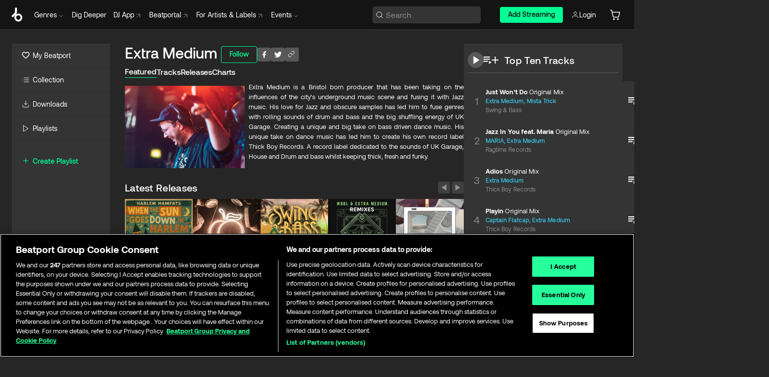

--- FILE ---
content_type: text/html; charset=utf-8
request_url: https://www.beatport.com/artist/extra-medium/371109
body_size: 642097
content:
<!DOCTYPE html><html lang="en"><head><meta charSet="utf-8" data-next-head=""/><meta name="viewport" content="width=device-width" data-next-head=""/><link rel="canonical" hrefLang="en" href="https://www.beatport.com/artist/extra-medium/371109" data-next-head=""/><link rel="alternate" hrefLang="de" href="https://www.beatport.com/de/artist/extra-medium/371109" data-next-head=""/><link rel="alternate" hrefLang="fr" href="https://www.beatport.com/fr/artist/extra-medium/371109" data-next-head=""/><link rel="alternate" hrefLang="es" href="https://www.beatport.com/es/artist/extra-medium/371109" data-next-head=""/><link rel="alternate" hrefLang="it" href="https://www.beatport.com/it/artist/extra-medium/371109" data-next-head=""/><link rel="alternate" hrefLang="ja" href="https://www.beatport.com/ja/artist/extra-medium/371109" data-next-head=""/><link rel="alternate" hrefLang="pt" href="https://www.beatport.com/pt/artist/extra-medium/371109" data-next-head=""/><link rel="alternate" hrefLang="nl" href="https://www.beatport.com/nl/artist/extra-medium/371109" data-next-head=""/><title data-next-head="">Extra Medium Music &amp; Downloads on Beatport</title><meta property="og:title" content="Extra Medium Music &amp; Downloads on Beatport" data-next-head=""/><meta property="og:description" content="Extra Medium is a Bristol born producer that has been taking on the influences of the city’s underground music scene and fusing it with Jazz music. His love for Jazz and obscure samples has led him to fuse genres with rolling sounds of drum and bass and the big shuffling energy of UK Garage. Creating a unique and big take on bass driven dance music. His unique take on dance music has led him to create his own record label Thick Boy Records. A record label dedicated to the sounds of UK Garage, House and Drum and bass whilst keeping thick, fresh and funky." data-next-head=""/><meta property="og:image" content="https://geo-media.beatport.com/image_size/590x404/7f3cc25d-7e16-422a-b6fd-0e74972932d8.jpg" data-next-head=""/><meta name="twitter:card" content="summary_large_image" data-next-head=""/><meta name="twitter:title" content="Extra Medium Music &amp; Downloads on Beatport" data-next-head=""/><meta name="twitter:description" content="Extra Medium is a Bristol born producer that has been taking on the influences of the city’s underground music scene and fusing it with Jazz music. His love for Jazz and obscure samples has led him to fuse genres with rolling sounds of drum and bass and the big shuffling energy of UK Garage. Creating a unique and big take on bass driven dance music. His unique take on dance music has led him to create his own record label Thick Boy Records. A record label dedicated to the sounds of UK Garage, House and Drum and bass whilst keeping thick, fresh and funky." data-next-head=""/><meta name="twitter:image" content="https://geo-media.beatport.com/image_size/590x404/7f3cc25d-7e16-422a-b6fd-0e74972932d8.jpg" data-next-head=""/><meta name="description" content="Extra Medium is a Bristol born producer that has been taking on the influences of the city’s underground music scene and fusing it with Jazz music. His love for Jazz and obscure samples has led him to fuse genres with rolling sounds of drum and bass and the big shuffling energy of UK Garage. Creating a unique and big take on bass driven dance music. His unique take on dance music has led him to create his own record label Thick Boy Records. A record label dedicated to the sounds of UK Garage, House and Drum and bass whilst keeping thick, fresh and funky." data-next-head=""/><link rel="icon" type="image/x-icon" href="/images/favicon-48x48.png" data-next-head=""/><link href="https://js.recurly.com/v4/recurly.css" rel="stylesheet" type="text/css" data-next-head=""/><meta name="bp-env" content="production"/><link rel="preload" href="/icons/sprite.svg" as="image"/><link rel="preload" href="/_next/static/media/9617edd9e02a645a-s.p.ttf" as="font" type="font/ttf" crossorigin="anonymous" data-next-font="size-adjust"/><link rel="preload" href="/_next/static/media/9438673d1e72232d-s.p.ttf" as="font" type="font/ttf" crossorigin="anonymous" data-next-font="size-adjust"/><link rel="preload" href="/_next/static/media/db5c0e5da3a6b3a9-s.p.ttf" as="font" type="font/ttf" crossorigin="anonymous" data-next-font="size-adjust"/><script id="google-analytics" data-nscript="beforeInteractive">
                (function(w,d,s,l,i){w[l]=w[l]||[];w[l].push({'gtm.start':
                new Date().getTime(),event:'gtm.js'});var f=d.getElementsByTagName(s)[0],
                j=d.createElement(s),dl=l!='dataLayer'?'&l='+l:'';j.async=true;j.src=
                'https://www.googletagmanager.com/gtm.js?id='+i+dl;f.parentNode.insertBefore(j,f);
                })(window,document,'script','dataLayer','GTM-TXN4GRJ');
            </script><link rel="preload" href="/_next/static/css/875348070ae80ebd.css" as="style"/><link rel="stylesheet" href="/_next/static/css/875348070ae80ebd.css" data-n-g=""/><noscript data-n-css=""></noscript><script defer="" nomodule="" src="/_next/static/chunks/polyfills-42372ed130431b0a.js"></script><script id="ab-tasty" src="https://try.abtasty.com/6a6f6df6afac8eb063d6dbbd68afdcc7.js" defer="" data-nscript="beforeInteractive"></script><script src="https://songbird.cardinalcommerce.com/edge/v1/songbird.js" defer="" data-nscript="beforeInteractive"></script><script id="pap_x2s6df8d" src="https://loopmasters.postaffiliatepro.com/scripts/trackjs.js" defer="" data-nscript="beforeInteractive"></script><script src="/_next/static/chunks/webpack-1de7c9dfeedfe132.js" defer=""></script><script src="/_next/static/chunks/framework-c65ff8b3b39d682e.js" defer=""></script><script src="/_next/static/chunks/main-fc31bb319f2e8acc.js" defer=""></script><script src="/_next/static/chunks/pages/_app-5e2fffec16b10325.js" defer=""></script><script src="/_next/static/chunks/300-d1483d160b72428d.js" defer=""></script><script src="/_next/static/chunks/7642-7da32f6e1a38c097.js" defer=""></script><script src="/_next/static/chunks/1662-bf5a1a51c032dba1.js" defer=""></script><script src="/_next/static/chunks/8359-81582e70ee0933f9.js" defer=""></script><script src="/_next/static/chunks/pages/artist/%5Bdescription%5D/%5Bid%5D-a4199844a4f5aeb3.js" defer=""></script><script src="/_next/static/YwbQyc4X7oJIKHZmXR3k0/_buildManifest.js" defer=""></script><script src="/_next/static/YwbQyc4X7oJIKHZmXR3k0/_ssgManifest.js" defer=""></script><style data-styled="" data-styled-version="6.1.19">.ijeyIR{box-sizing:border-box;display:flex;flex-direction:row;justify-content:center;align-items:center;padding:0.313rem 1rem 0.438rem;gap:0.5rem;border-radius:0.25rem;cursor:pointer;font-family:'aeonikFont','aeonikFont Fallback';font-size:0.875rem;line-height:1.25rem;font-weight:500;color:#141414;}/*!sc*/
.ijeyIR.primary{background:#01FF95;}/*!sc*/
.ijeyIR.primary:hover{background:#00E586;}/*!sc*/
.ijeyIR.primary.primary.disabled{pointer-events:none;color:#343434;background:#5A5A5A;}/*!sc*/
.ijeyIR.outline{border:0.063rem solid;border-image-source:linear-gradient( 0deg,rgba(0,0,0,0.6),rgba(0,0,0,0.6) ),linear-gradient( 0deg,#01FF95,#01FF95 );color:#01FF95;}/*!sc*/
.ijeyIR.outline:hover{border:0.063rem solid;color:#141414;background:#01FF95;}/*!sc*/
.ijeyIR.outline.outline.disabled{background:transparent;color:#01FF95;opacity:50%;}/*!sc*/
.ijeyIR.outline-secondary{border:0.063rem solid;border-color:#8C8C8C;color:#FFFFFF;}/*!sc*/
.ijeyIR.outline-secondary:hover{background:#8C8C8C;}/*!sc*/
.ijeyIR.outline-secondary.outline.disabled{background:transparent;color:#FFFFFF;opacity:50%;}/*!sc*/
.ijeyIR.tertiary{color:#FFFFFF;background:#8C8C8C;}/*!sc*/
.ijeyIR.tertiary:hover{background:#4D4D4D;}/*!sc*/
.ijeyIR.tertiary.tertiary.disabled{background:#8C8C8C;opacity:0.5;}/*!sc*/
.ijeyIR.secondary{color:#FFFFFF;background:#4D4D4D;}/*!sc*/
.ijeyIR.secondary:hover{background:#8C8C8C;}/*!sc*/
.ijeyIR.secondary.disabled{background:#8C8C8C;opacity:0.5;}/*!sc*/
.ijeyIR.danger{color:#FFFFFF;background:#CF222E;}/*!sc*/
.ijeyIR.danger:hover{background:#CF222E;}/*!sc*/
.ijeyIR.danger.disabled{background:#8C8C8C;opacity:0.5;}/*!sc*/
.ijeyIR.transparent,.ijeyIR.transparent-danger{color:#FFFFFF;border:0.125rem solid #5A5A5A;padding:0.313rem 0.75rem;gap:0.375rem;}/*!sc*/
.ijeyIR.transparent:hover{background:#5A5A5A;}/*!sc*/
.ijeyIR.transparent-danger:hover{border:0.125rem solid #CF222E;background:#CF222E;}/*!sc*/
.ijeyIR.link{color:#FFFFFF;}/*!sc*/
.ijeyIR.primary-link{color:#01FF95;}/*!sc*/
.ijeyIR.primary-link.disabled{cursor:default;}/*!sc*/
.ijeyIR.text{color:#B3B3B3;}/*!sc*/
.ijeyIR.text:hover{color:#FFFFFF;text-decoration:underline;}/*!sc*/
.ijeyIR.underline-link{color:#B3B3B3;text-decoration:underline;padding:0.25rem;}/*!sc*/
.ijeyIR.unstyled{background:none;border:none;padding:0;margin:0;color:inherit;background-color:transparent;}/*!sc*/
.ijeyIR.w-100{width:100%;}/*!sc*/
.ijeyIR.w-75{width:75%;}/*!sc*/
.ijeyIR.w-50{width:50%;}/*!sc*/
.ijeyIR.w-25{width:25%;}/*!sc*/
.ijeyIR.squared{padding:0.313rem;}/*!sc*/
data-styled.g1[id="Button-style__ButtonStyled-sc-d61a654-0"]{content:"ijeyIR,"}/*!sc*/
.juetxu{position:relative;margin-left:0.75rem;padding:0.5rem 0;}/*!sc*/
.juetxu a,.juetxu button{display:flex;flex-direction:row;gap:0.3125rem;cursor:pointer;align-items:center;padding:0.313rem 0.25rem 0.438rem 0.25rem;color:#FFFFFF;}/*!sc*/
.juetxu a svg,.juetxu button svg{stroke:#FFFFFF;}/*!sc*/
@media (min-width: 1200px){.juetxu a:hover,.juetxu button:hover{color:#01FF95;}.juetxu a:hover svg,.juetxu button:hover svg{stroke:#01FF95;}}/*!sc*/
@media (min-width: 1200px){.juetxu a,.juetxu button{padding:0;}.juetxu a svg,.juetxu button svg{width:1.3rem;height:1.3rem;}}/*!sc*/
data-styled.g29[id="HeaderCart-style__AccountCartMenuItem-sc-1d237d81-2"]{content:"juetxu,"}/*!sc*/
.NbRgr{position:absolute;top:3.6875rem;left:50%;transform:translate(-50%,1px);transition:opacity 0.2s ease;background:#141414;border-radius:0 0 1rem 1rem;display:block;z-index:900;cursor:default;opacity:0;visibility:hidden;pointer-events:none;box-shadow:0 0.5rem 1.5rem rgba(0,0,0,0.5);}/*!sc*/
.NbRgr[data-dropdown-type='genre']{width:100%;max-width:90rem;}/*!sc*/
.NbRgr[data-dropdown-type='events']{left:auto;min-width:12.5rem;margin:0 0 0 4.75rem;}/*!sc*/
.NbRgr[data-visible='true']{opacity:1;pointer-events:auto;visibility:visible;}/*!sc*/
data-styled.g40[id="HeaderDropdownToggle-style__DropdownMenu-sc-8d48e9cb-0"]{content:"NbRgr,"}/*!sc*/
.bnLgXh{display:flex;flex-direction:column;padding:0.5rem 0;}/*!sc*/
.bnLgXh a{padding:0.5rem 1.5rem;color:#B3B3B3;text-decoration:none;display:flex;align-items:center;transition:background-color 0.2s ease;}/*!sc*/
.bnLgXh a:hover{color:#FFFFFF;}/*!sc*/
.bnLgXh a:hover >svg{stroke:#01FF95;}/*!sc*/
data-styled.g42[id="HeaderEventsSubMenu-style__EventsSubMenuWrapper-sc-d3bdcde1-0"]{content:"bnLgXh,"}/*!sc*/
.enfcr{display:grid;grid-template-columns:1fr;flex-direction:row;justify-content:space-between;align-items:flex-start;width:100%;padding:1.5rem;gap:2rem;}/*!sc*/
data-styled.g48[id="HeaderGenreSubMenu-style__GenreDropDownGrid-sc-41f97c98-4"]{content:"enfcr,"}/*!sc*/
.dLqcKV{display:flex;flex-direction:row;position:absolute;top:0;left:0;right:0;z-index:1000;height:60px;width:100%;font-size:0.875rem;background:#141414;border-bottom:0.0625rem solid #333333;}/*!sc*/
.dLqcKV.header-fixed{position:fixed;}/*!sc*/
.dLqcKV ul> li{display:inline-flex;vertical-align:middle;}/*!sc*/
.dLqcKV span:not(.new_tag){display:flex;flex-direction:row;}/*!sc*/
.dLqcKV span:not(.new_tag) >img{margin-right:0.25rem;}/*!sc*/
.dLqcKV span:not(.new_tag) svg{stroke:#8C8C8C;}/*!sc*/
@keyframes slideDown{from{transform:translateY(-100%);}to{transform:translateY(0);}}/*!sc*/
data-styled.g50[id="Header-style__HeaderWrapper-sc-8ba2c440-0"]{content:"dLqcKV,"}/*!sc*/
.iNvsde{display:flex;flex-direction:row;width:100%;max-width:90rem;margin:0 auto;align-items:center;}/*!sc*/
.iNvsde svg{stroke:#8C8C8C;}/*!sc*/
.iNvsde >ul .dropdown_menu{animation:growDown 300ms ease-in-out forwards;transform-origin:top center;}/*!sc*/
.iNvsde >ul >li{line-height:1.25rem;padding:1.25rem 0.4375rem;cursor:pointer;}/*!sc*/
.iNvsde >ul >li.header_item:not(.dropdown_toggle):hover div{display:flex;}/*!sc*/
.iNvsde >ul >li.account button{padding:0;}/*!sc*/
.iNvsde >ul >li button{font-weight:400;}/*!sc*/
.iNvsde >ul .header_item [aria-expanded="true"] .rotatable svg{stroke:#01FF95;transform:rotate(180deg);margin-top:0.3125rem;}/*!sc*/
.iNvsde >ul .header_item .svg_wrapper{display:flex;align-items:center;height:100%;}/*!sc*/
.iNvsde >ul .header_item .svg_wrapper img{border-radius:50%;}/*!sc*/
.iNvsde >ul .header_item a[target="_blank"]:hover svg{stroke:#01FF95;}/*!sc*/
.iNvsde span{align-items:center;}/*!sc*/
.iNvsde span >img{margin-left:0.125rem;margin-bottom:0.0625rem;}/*!sc*/
@keyframes growDown{0%{transform:scaleY(0);}100%{transform:scaleY(1);}}/*!sc*/
data-styled.g52[id="Header-style__DesktopHeader-sc-8ba2c440-2"]{content:"iNvsde,"}/*!sc*/
.gSbytK{min-width:8rem;margin-left:1rem;}/*!sc*/
.gSbytK >li{padding:0 0 0 0.25rem;}/*!sc*/
.gSbytK >li button{padding:0.8rem 0.75rem 0.5rem 0.25rem;}/*!sc*/
@media (min-width: 768px){.gSbytK{width:100%;}}/*!sc*/
@media (min-width: 1200px){.gSbytK{min-width:44.5rem;}}/*!sc*/
data-styled.g53[id="Header-style__LeftRegion-sc-8ba2c440-3"]{content:"gSbytK,"}/*!sc*/
.kkpwdl{display:flex;justify-content:flex-end;align-items:center;width:100%;padding-right:1.25rem;}/*!sc*/
.kkpwdl .svg_wrapper{display:flex;align-items:center;height:100%;}/*!sc*/
.kkpwdl div.account_avatar{width:2rem;height:2rem;}/*!sc*/
.kkpwdl div.account_avatar img{border-radius:50%;}/*!sc*/
.kkpwdl .subscription_button a{padding:0.313rem 1rem 0.438rem;border-radius:0.25rem;font-weight:500;color:#141414;background:#01FF95;}/*!sc*/
.kkpwdl .subscription_button a:hover{background:#00E586;}/*!sc*/
@media (min-width: 768px){.kkpwdl{min-width:9.5rem;max-width:49.375rem;}}/*!sc*/
@media (min-width: 1200px){.kkpwdl li.search:first-child{width:100%;max-width:28.375rem;padding:0 0.5rem 0 0;}.kkpwdl li.subscription_button{min-width:9rem;}}/*!sc*/
data-styled.g54[id="Header-style__RightRegion-sc-8ba2c440-4"]{content:"kkpwdl,"}/*!sc*/
.jbAoJh{height:1.8125rem;width:1.375rem;margin-right:0.625rem;}/*!sc*/
data-styled.g57[id="Header-style__BeatportLogoLarge-sc-8ba2c440-7"]{content:"jbAoJh,"}/*!sc*/
.dtastp{display:flex;align-items:center;width:100%;max-width:28.375rem;padding:0 1.5rem;}/*!sc*/
.dtastp >button>svg{margin-right:1.25rem;height:1.25rem;stroke-width:0.125rem;}/*!sc*/
data-styled.g60[id="Header-style__HeaderSearchWrapper-sc-8ba2c440-10"]{content:"dtastp,"}/*!sc*/
.biDNjJ{display:flex;flex:1;width:100%;border:0.0625rem solid #383838;border-radius:0.25rem;background:#343434;}/*!sc*/
.biDNjJ:focus-within{border:0.0625rem solid #01FF95;box-shadow:0px 0px 0px 3px rgba(1, 255, 149, 0.15);outline:0.125rem solid transparent;outline-offset:0.125rem;}/*!sc*/
.biDNjJ div:first-child{display:flex;align-items:center;pointer-events:none;margin-left:0.3125rem;}/*!sc*/
.biDNjJ button{display:flex;align-items:center;margin-right:0.625rem;z-index:100000;}/*!sc*/
.biDNjJ img{margin-left:0.3125rem;margin-top:0.0625rem;height:1rem;width:1rem;}/*!sc*/
.biDNjJ input{height:2rem;margin-left:0.3125rem;width:100%;background:inherit;outline:none;border:none;}/*!sc*/
.biDNjJ input::placeholder{color:#8C8C8C;}/*!sc*/
data-styled.g61[id="Header-style__HeaderSearch-sc-8ba2c440-11"]{content:"biDNjJ,"}/*!sc*/
.euLgcx{font-size:max(100%,16px);}/*!sc*/
.euLgcx:focus::placeholder{color:transparent;}/*!sc*/
data-styled.g64[id="Search-style__SearchInput-sc-224b2fdd-1"]{content:"euLgcx,"}/*!sc*/
.fJivyZ{position:fixed;top:3.75rem;left:calc(100% - 370px);width:22.5rem;display:flex;flex-direction:column;gap:0.5rem;font-size:0.875rem;line-height:1.25rem;z-index:999;}/*!sc*/
@media (min-width: 580px){.fJivyZ{left:calc(100% - 385px);}}/*!sc*/
@media (min-width: 768px){.fJivyZ{left:calc(100% - 385px);}}/*!sc*/
@media (min-width: 1200px){.fJivyZ{left:calc(100% - 385px);}}/*!sc*/
@media (min-width: 1440px){.fJivyZ{left:initial;right:calc((100% - 1371px) / 2);}}/*!sc*/
data-styled.g97[id="Notifications-style__Wrapper-sc-212da99e-1"]{content:"fJivyZ,"}/*!sc*/
.eRdJSx{display:flex;flex-direction:row;justify-content:center;align-items:center;float:inline-end;}/*!sc*/
data-styled.g109[id="AddToCart-style__Control-sc-c1c0d228-0"]{content:"eRdJSx,"}/*!sc*/
.gnZIxO{border:none;margin:0;padding:0;font:inherit;background:transparent;cursor:pointer;width:3.75rem;background:#FF53A0;color:#FFFFFF;border-radius:0.25rem 0rem 0rem 0.25rem;padding:0.25rem 0.5rem;font-family:'aeonikFont','aeonikFont Fallback';font-style:normal;font-weight:700;font-size:0.75rem;line-height:1rem;text-align:center;}/*!sc*/
data-styled.g112[id="AddToCart-style__PriceButton-sc-c1c0d228-3"]{content:"gnZIxO,"}/*!sc*/
.cEcpzi{border:none;margin:0;padding:0;font:inherit;background:transparent;cursor:pointer;background:#d64988;border-radius:0rem 0.25rem 0.25rem 0rem;padding:0.25rem;font-weight:700;font-size:0.75rem;line-height:1rem;}/*!sc*/
.cEcpzi i{margin:0.25rem;display:inline-block;vertical-align:middle;border-left:0.25rem solid transparent;border-right:0.25rem solid transparent;border-top:0.25rem solid #FFFFFF;}/*!sc*/
.cEcpzi >div>svg{width:1rem;height:1rem;}/*!sc*/
data-styled.g114[id="AddToCart-style__ArrowButton-sc-c1c0d228-5"]{content:"cEcpzi,"}/*!sc*/
.bZCrsf{display:none;flex-direction:center;justify-content:center;background:#000;padding:4px;font-weight:400;font-size:12px;line-height:16px;border-radius:8px;transition:background 0.2s;background:#141414;color:#FFFFFF;text-align:center;padding:4px 4px;width:86px;position:absolute;z-index:2;filter:none;left:50%;margin-left:-43px;}/*!sc*/
.bZCrsf.top{bottom:155%;}/*!sc*/
.bZCrsf.top:after{position:absolute;content:"";top:100%;left:50%;margin-left:-5px;border:5px solid transparent;border-top-color:#141414;}/*!sc*/
.bZCrsf.top-left{bottom:155%;left:-60%;}/*!sc*/
.bZCrsf.top-left:after{position:absolute;content:"";top:100%;margin-right:-50px;border:5px solid transparent;border-top-color:#141414;}/*!sc*/
.bZCrsf.top-right{bottom:155%;right:-60%;}/*!sc*/
.bZCrsf.top-right:after{position:absolute;content:"";top:100%;margin-left:-50px;border:5px solid transparent;border-top-color:#141414;}/*!sc*/
.bZCrsf.bottom{top:115%;}/*!sc*/
.bZCrsf.bottom:before{position:absolute;content:"";bottom:100%;left:50%;margin-left:-5px;border:5px solid transparent;border-bottom-color:#141414;}/*!sc*/
.bZCrsf.left{right:calc(100% + 0.4rem);top:0;bottom:0;margin:auto 0;left:unset;margin-left:unset;height:1.7rem;padding:0.3rem 0.6rem;width:600px;max-width:max-content;}/*!sc*/
.bZCrsf.left:after{position:absolute;content:"";top:50%;left:100%;margin-top:-5px;border:5px solid transparent;border-left-color:#141414;}/*!sc*/
data-styled.g117[id="Tooltip-style__TooltipContainer-sc-715cbc58-0"]{content:"bZCrsf,"}/*!sc*/
.gMqswG{position:relative;}/*!sc*/
.gMqswG:hover .Tooltip-style__TooltipContainer-sc-715cbc58-0{display:flex;}/*!sc*/
data-styled.g118[id="Tooltip-style__Wrapper-sc-715cbc58-1"]{content:"gMqswG,"}/*!sc*/
.kFZIkq{display:flex;align-items:center;position:relative;}/*!sc*/
.kFZIkq:hover svg{filter:drop-shadow(0 0 7px #fff);}/*!sc*/
.kFZIkq:disabled svg{filter:unset;}/*!sc*/
data-styled.g119[id="AddToPlaylist-style__Control-sc-656bcea4-0"]{content:"kFZIkq,"}/*!sc*/
.hUFVVX{display:flex;align-items:center;position:relative;}/*!sc*/
.hUFVVX:hover svg{filter:drop-shadow(0 0 7px #fff);}/*!sc*/
.hUFVVX:disabled svg{filter:unset;}/*!sc*/
data-styled.g120[id="AddToQueue-style__Control-sc-2c5d32af-0"]{content:"hUFVVX,"}/*!sc*/
.kyoyxE{display:flex;align-items:center;position:relative;}/*!sc*/
.kyoyxE:hover svg{filter:drop-shadow(0 0 7px #FFFFFF);fill:#FFFFFF;}/*!sc*/
.kyoyxE:disabled svg{filter:unset;}/*!sc*/
data-styled.g121[id="Play-style__Control-sc-bdba3bac-0"]{content:"kyoyxE,"}/*!sc*/
.kAYAlh{position:relative;background:#585858;border-radius:4px;padding:6px;transition:background 0.2s;}/*!sc*/
.kAYAlh.disabled{cursor:not-allowed;}/*!sc*/
.kAYAlh.enabled:hover{background:#383838;cursor:pointer;}/*!sc*/
.kAYAlh.enabled:hover .Share-style__ShareLink-sc-377d9d38-2{visibility:visible;opacity:1;}/*!sc*/
data-styled.g125[id="Share-style__Item-sc-377d9d38-3"]{content:"kAYAlh,"}/*!sc*/
.jJBBIf{display:flex;flex-direction:row;justify-content:space-between;align-items:center;gap:8px;}/*!sc*/
data-styled.g126[id="Share-style__Wrapper-sc-377d9d38-4"]{content:"jJBBIf,"}/*!sc*/
.fRfnMo{text-overflow:ellipsis;overflow:hidden;width:auto;}/*!sc*/
data-styled.g131[id="Marquee-style__MarqueeElement-sc-b0373cc7-0"]{content:"fRfnMo,"}/*!sc*/
.cgyUez{overflow:hidden;width:100%;display:grid;grid-auto-flow:column;position:relative;white-space:nowrap;}/*!sc*/
.cgyUez>.Marquee-style__MarqueeElement-sc-b0373cc7-0{display:inline-block;width:max-content;}/*!sc*/
.cgyUez>.Marquee-style__MarqueeElement-sc-b0373cc7-0:nth-child(2){margin-left:16px;visibility:hidden;}/*!sc*/
.cgyUez>.Marquee-style__MarqueeElement-sc-b0373cc7-0{white-space:nowrap;}/*!sc*/
.REvIQ{overflow:hidden;width:100%;display:grid;grid-auto-flow:column;position:relative;}/*!sc*/
.REvIQ>.Marquee-style__MarqueeElement-sc-b0373cc7-0{display:inline-block;width:max-content;}/*!sc*/
.REvIQ>.Marquee-style__MarqueeElement-sc-b0373cc7-0:nth-child(2){margin-left:16px;visibility:hidden;}/*!sc*/
data-styled.g132[id="Marquee-style__MarqueeWrapper-sc-b0373cc7-1"]{content:"cgyUez,REvIQ,"}/*!sc*/
.jauYou{display:grid;grid-template-columns:1fr;width:100%;}/*!sc*/
data-styled.g133[id="Marquee-style__MarqueeGrid-sc-b0373cc7-2"]{content:"jauYou,"}/*!sc*/
.cAooPL{position:absolute;right:0;top:0;height:5rem;width:2.5rem;overflow:hidden;transition:width 0.2s ease-in-out;color:#FFFFFF;}/*!sc*/
data-styled.g160[id="Lists-shared-style__ItemControls-sc-6feadcf4-3"]{content:"cAooPL,"}/*!sc*/
.lkYQEm{width:100%;display:flex;flex-direction:column;align-content:center;justify-content:flex-start;white-space:nowrap;overflow:hidden;text-overflow:ellipsis;}/*!sc*/
.lkYQEm a:hover{text-decoration:underline;}/*!sc*/
data-styled.g161[id="Lists-shared-style__MetaRow-sc-6feadcf4-4"]{content:"lkYQEm,"}/*!sc*/
.chcLip{cursor:pointer;}/*!sc*/
data-styled.g162[id="Lists-shared-style__MoreButton-sc-6feadcf4-5"]{content:"chcLip,"}/*!sc*/
.cBBuRu{cursor:pointer;}/*!sc*/
data-styled.g163[id="Lists-shared-style__MoreButtonDots-sc-6feadcf4-6"]{content:"cBBuRu,"}/*!sc*/
.bvzgZS{font-family:'aeonikFont','aeonikFont Fallback';font-style:normal;font-weight:700;font-size:0.688rem;line-height:1.25rem;letter-spacing:0.005em;color:#FFFFFF;}/*!sc*/
.bvzgZS span{font-weight:400;}/*!sc*/
data-styled.g165[id="Lists-shared-style__ItemName-sc-6feadcf4-8"]{content:"bvzgZS,"}/*!sc*/
.cyCktm{display:flex;justify-content:center;font-family:'aeonikFont','aeonikFont Fallback';font-style:normal;font-weight:400;font-size:1.25rem;line-height:2rem;text-align:center;width:2.25rem;min-width:2.25rem;}/*!sc*/
data-styled.g166[id="Lists-shared-style__ItemNumber-sc-6feadcf4-9"]{content:"cyCktm,"}/*!sc*/
.fDbgAE{display:flex;flex-direction:row;align-items:center;justify-content:flex-start;width:calc(100% - 7.813rem);height:100%;position:absolute;left:5rem;overflow-x:clip;padding-right:1rem;}/*!sc*/
data-styled.g167[id="Lists-shared-style__ItemMeta-sc-6feadcf4-10"]{content:"fDbgAE,"}/*!sc*/
.Mcnhe{width:100%;height:100%;position:absolute;display:flex;flex-direction:column;align-items:center;justify-content:center;gap:0.5rem;left:100%;transition:left 0.2s ease-in-out;background:#343434;color:#FFFFFF;}/*!sc*/
.Mcnhe div.actions{width:100%;height:100%;display:flex;align-items:center;justify-content:center;flex-direction:row;gap:0.5rem;padding-left:1.25rem;}/*!sc*/
@media (min-width: 1200px){.Mcnhe div.actions{justify-content:flex-start;}}/*!sc*/
.Mcnhe div.actions span.unavailable{padding:1.25rem;}/*!sc*/
.Mcnhe div.cart-list-actions{display:flex;align-items:center;justify-content:center;}/*!sc*/
.Mcnhe div.cart-actions{width:100%;height:100%;display:flex;align-items:center;justify-content:center;flex-direction:row;gap:1rem;padding-left:0;flex-wrap:wrap;}/*!sc*/
data-styled.g168[id="Lists-shared-style__ItemActions-sc-6feadcf4-11"]{content:"Mcnhe,"}/*!sc*/
.eEYWVW{display:flex;flex-direction:column;text-align:center;align-items:center;justify-content:center;gap:0.5rem;height:100%;width:2.5rem;border-left:0.063rem solid #262626;}/*!sc*/
.eEYWVW.borderless{border-left:none;}/*!sc*/
.eEYWVW .tombstoned{opacity:0.15;}/*!sc*/
.eEYWVW .selectable:hover{opacity:1;}/*!sc*/
data-styled.g169[id="Lists-shared-style__ItemButtons-sc-6feadcf4-12"]{content:"eEYWVW,"}/*!sc*/
.cvwwiK{display:flex;overflow:hidden;max-width:max-content;}/*!sc*/
data-styled.g170[id="Lists-shared-style__TitleRow-sc-6feadcf4-13"]{content:"cvwwiK,"}/*!sc*/
.JQzmD{position:relative;display:flex;flex-direction:row;justify-content:space-between;align-items:center;width:100%;height:5rem;background:#343434;font-family:'aeonikFont','aeonikFont Fallback';font-style:normal;font-weight:400;font-size:0.688rem;line-height:1.25rem;letter-spacing:0.005em;color:#8C8C8C;}/*!sc*/
.JQzmD.current{background:#494949;}/*!sc*/
.JQzmD.current .Lists-shared-style__ItemActions-sc-6feadcf4-11{background:#494949;}/*!sc*/
.JQzmD.tombstoned{background:#282828;}/*!sc*/
.JQzmD.tombstoned a{pointer-events:none;}/*!sc*/
.JQzmD.tombstoned:hover{background:#282828;}/*!sc*/
.JQzmD .Lists-shared-style__ItemControls-sc-6feadcf4-3{overflow:visible;}/*!sc*/
.JQzmD.actions .Lists-shared-style__ItemActions-sc-6feadcf4-11{left:0;}/*!sc*/
.JQzmD .play-hover{display:none;justify-content:center;align-items:center;text-align:center;width:2.25rem;min-width:2.25rem;}/*!sc*/
.JQzmD.no-artwork .Lists-shared-style__ItemMeta-sc-6feadcf4-10{left:0;width:calc(100% - 3.125rem);}/*!sc*/
.JQzmD.partial-artwork .Lists-shared-style__ItemMeta-sc-6feadcf4-10{left:3rem;width:calc(100% - 5rem);}/*!sc*/
@media (min-width: 1200px){.JQzmD.partial-artwork .Lists-shared-style__ItemMeta-sc-6feadcf4-10{width:calc(100% - 3.125rem);}}/*!sc*/
.JQzmD.force-hover span.play{display:none;}/*!sc*/
.JQzmD.force-hover .Lists-shared-style__ItemControls-sc-6feadcf4-3{display:none;width:calc(100% - 3.125rem);}/*!sc*/
.JQzmD.force-hover:hover .play-hover{display:flex;}/*!sc*/
.JQzmD.force-hover:hover .Lists-shared-style__ItemNumber-sc-6feadcf4-9{display:none;}/*!sc*/
.JQzmD.force-hover:hover .Lists-shared-style__TitleRow-sc-6feadcf4-13{max-width:calc(100% - 8.625rem);}/*!sc*/
@media (min-width: 1440px){.JQzmD.force-hover:hover .Lists-shared-style__TitleRow-sc-6feadcf4-13{max-width:calc(100% - 10.5rem);}}/*!sc*/
.JQzmD.force-hover:hover .Lists-shared-style__ItemActions-sc-6feadcf4-11{justify-content:flex-start;left:8.625rem;}/*!sc*/
@media (min-width: 1440px){.JQzmD.force-hover:hover .Lists-shared-style__ItemActions-sc-6feadcf4-11{left:10.5rem;}}/*!sc*/
.JQzmD.force-hover.partial-artwork:hover .Lists-shared-style__ItemActions-sc-6feadcf4-11{left:5.5rem;}/*!sc*/
@media (min-width: 1440px){.JQzmD.force-hover.partial-artwork:hover .Lists-shared-style__ItemActions-sc-6feadcf4-11{left:7.5rem;}}/*!sc*/
.JQzmD.force-hover.no-artwork .Lists-shared-style__ItemMeta-sc-6feadcf4-10{left:0;width:100%;}/*!sc*/
.JQzmD.cart-list .Lists-shared-style__ItemActions-sc-6feadcf4-11{gap:0;}/*!sc*/
.JQzmD.cart-list .Lists-shared-style__ItemActions-sc-6feadcf4-11 div.actions{justify-content:center;}/*!sc*/
.JQzmD.cart-list .Lists-shared-style__ItemActions-sc-6feadcf4-11 div.cart-actions{margin-top:0.5rem;margin-bottom:0.5rem;}/*!sc*/
.JQzmD svg.album-cover{display:none;position:absolute;margin-left:1.25rem;}/*!sc*/
.JQzmD:hover{background:#494949;}/*!sc*/
.JQzmD:hover svg.album-cover{display:inline;}/*!sc*/
.JQzmD:hover .Lists-shared-style__ItemActions-sc-6feadcf4-11{background:#494949;}/*!sc*/
data-styled.g171[id="Lists-shared-style__Item-sc-6feadcf4-14"]{content:"JQzmD,"}/*!sc*/
.elOLyA.row{display:grid;grid-template-columns:repeat(auto-fit,minmax(16.875rem,1fr));gap:0.5rem;padding:1rem 0;width:100%;}/*!sc*/
.elOLyA.row.panel-list{grid-template-columns:repeat(auto-fit,minmax(20rem,1fr));}/*!sc*/
.elOLyA.row.recommended{padding-bottom:0;}/*!sc*/
@media (min-width: 1024px){.elOLyA.row{grid-template-columns:repeat(auto-fit,minmax(20rem,1fr));}}/*!sc*/
.elOLyA.column{display:flex;flex-direction:column;width:100%;gap:0.25rem;padding:1rem 0;}/*!sc*/
.elOLyA .droppable{display:flex;flex-direction:column;gap:0.5rem;}/*!sc*/
data-styled.g172[id="Lists-shared-style__Wrapper-sc-6feadcf4-15"]{content:"elOLyA,"}/*!sc*/
.gnNNLl{display:flex;align-items:center;justify-content:flex-start;position:fixed;bottom:calc(0px + 1rem);right:1rem;height:2.5rem;padding:0 1rem;font-weight:500;background:#39C0DE;border-radius:2rem;color:#141414;overflow:hidden;transition:all 0.5s ease-in-out;z-index:3;max-width:2.5rem;}/*!sc*/
.gnNNLl >svg{min-width:1rem;min-height:1rem;margin-left:-0.2rem;margin-right:0.5rem;}/*!sc*/
.gnNNLl >span{transition:opacity 0.4s ease-in-out;opacity:0;}/*!sc*/
@media (min-width: 1024px){.gnNNLl{bottom:6rem;}.gnNNLl:hover{max-width:15rem;}.gnNNLl:hover >span{opacity:1;}}/*!sc*/
data-styled.g220[id="FeedbackButton-style__ButtonStyled-sc-f2d33d4-0"]{content:"gnNNLl,"}/*!sc*/
.ihbzho{background-color:#343434;display:flex;min-height:25rem;justify-content:center;padding:3rem 1.25rem 11rem 1.25rem;}/*!sc*/
@media (min-width: 1024px){.ihbzho{padding:3rem 1.25rem 7.7rem 1.25rem;}}/*!sc*/
data-styled.g232[id="Footer-style__FooterContainer-sc-b43f8293-0"]{content:"ihbzho,"}/*!sc*/
.fgpLBj{max-width:90rem;width:100%;margin:0 auto;display:flex;justify-content:space-between;gap:2rem 1rem;flex-direction:column;}/*!sc*/
@media (min-width: 768px){.fgpLBj{flex-direction:row;}}/*!sc*/
@media (min-width: 1024px){.fgpLBj{gap:2rem;}}/*!sc*/
@media (min-width: 1200px){.fgpLBj{padding:0 1.5rem;}}/*!sc*/
data-styled.g233[id="Footer-style__FooterMaxWidth-sc-b43f8293-1"]{content:"fgpLBj,"}/*!sc*/
.gUEqWx{display:flex;flex-direction:column;gap:2.5rem;flex:0 1 auto;order:1;min-width:15rem;justify-content:space-between;}/*!sc*/
@media (min-width: 1024px){.gUEqWx{min-width:16.25rem;}}/*!sc*/
data-styled.g234[id="Footer-style__BrandColumnContainer-sc-b43f8293-2"]{content:"gUEqWx,"}/*!sc*/
.byMywd{display:flex;flex-direction:column;justify-content:start;gap:2.5rem;}/*!sc*/
data-styled.g235[id="Footer-style__BrandWrapper-sc-b43f8293-3"]{content:"byMywd,"}/*!sc*/
.doukfB{display:flex;flex-wrap:wrap;align-items:center;gap:1rem;padding-right:0.625rem;}/*!sc*/
data-styled.g236[id="Footer-style__SocialLinksContainer-sc-b43f8293-4"]{content:"doukfB,"}/*!sc*/
.deeKUU{display:flex;flex-wrap:wrap;flex:1 1 auto;row-gap:2rem;max-width:45rem;order:3;justify-content:space-between;gap:1rem;}/*!sc*/
@media (min-width: 768px){.deeKUU{flex-wrap:nowrap;order:2;}}/*!sc*/
data-styled.g237[id="Footer-style__LinksColumnContainer-sc-b43f8293-5"]{content:"deeKUU,"}/*!sc*/
.frffGF{width:100%;}/*!sc*/
@media (min-width: 580px){.frffGF{max-width:10rem;}}/*!sc*/
data-styled.g238[id="Footer-style__LinksGroup-sc-b43f8293-6"]{content:"frffGF,"}/*!sc*/
.eCVjTm{color:#FFFFFF;font-family:'aeonikFont','aeonikFont Fallback';font-style:normal;font-weight:400;font-size:1rem;line-height:1.25rem;margin-bottom:1rem;display:block;}/*!sc*/
@media (min-width: 580px){.eCVjTm{font-size:0.75rem;line-height:1rem;}}/*!sc*/
data-styled.g239[id="Footer-style__GroupTitle-sc-b43f8293-7"]{content:"eCVjTm,"}/*!sc*/
.isQSnn{list-style:none;padding:0;}/*!sc*/
data-styled.g240[id="Footer-style__LinksList-sc-b43f8293-8"]{content:"isQSnn,"}/*!sc*/
.jkWbFH{color:#8C8C8C;font-family:'aeonikFont','aeonikFont Fallback';font-style:normal;font-weight:400;font-size:1rem;line-height:1.25rem;}/*!sc*/
.jkWbFH a,.jkWbFH button{cursor:pointer;}/*!sc*/
.jkWbFH button{text-align:start;font-weight:inherit;font-size:inherit;line-height:inherit;}/*!sc*/
.jkWbFH .listItemLink:hover,.jkWbFH button:hover{color:rgba(255,255,255,0.9);}/*!sc*/
@media (min-width: 580px){.jkWbFH{font-size:0.75rem;line-height:1rem;}}/*!sc*/
data-styled.g241[id="Footer-style__ListItem-sc-b43f8293-9"]{content:"jkWbFH,"}/*!sc*/
.bUSfnx{min-width:10.5rem;min-height:3.25rem;}/*!sc*/
data-styled.g242[id="Footer-style__LogoWrapper-sc-b43f8293-10"]{content:"bUSfnx,"}/*!sc*/
.dleova{display:block;color:#8C8C8C;font-size:0.75rem;font-family:'aeonikFont','aeonikFont Fallback';font-style:normal;font-weight:400;}/*!sc*/
data-styled.g243[id="Footer-style__Copyright-sc-b43f8293-11"]{content:"dleova,"}/*!sc*/
.fDLgIy{display:flex;flex-direction:row;gap:1rem;order:2;}/*!sc*/
@media (min-width: 768px){.fDLgIy{flex-direction:column;}}/*!sc*/
.fDLgIy a{width:fit-content;}/*!sc*/
data-styled.g244[id="Footer-style__MobileAppLinks-sc-b43f8293-12"]{content:"fDLgIy,"}/*!sc*/
.goQabg{display:flex;flex-direction:row;min-width:171px;width:208px;max-width:320px;position:sticky;max-height:calc(100vh - (60px + 7.625rem));top:calc(60px + 1.75rem);margin-left:1.5rem;}/*!sc*/
.goQabg .sidebar-content{background-color:#343434;flex:1;}/*!sc*/
.goQabg .sidebar-resizer{flex-grow:0;flex-shrink:0;flex-basis:0.375rem;justify-self:flex-end;cursor:col-resize;resize:horizontal;}/*!sc*/
.goQabg .sidebar-resizer:hover{width:0.1875rem;background-color:#141414;}/*!sc*/
data-styled.g245[id="Sidebar-style__DesktopSidebar-sc-800fab19-0"]{content:"goQabg,"}/*!sc*/
.kESCaB{position:relative;display:flex;align-items:center;font-size:1.25rem;padding:0.25rem 1.5rem;line-height:1.75rem;transition:all 0.1s ease-in-out;width:max-content;cursor:pointer;}/*!sc*/
@media (min-width: 1200px){.kESCaB{border-bottom:0.0625rem solid #2D2D2D;padding:0.75rem 1.25rem;margin-left:0;font-size:0.875rem;line-height:1.5rem;width:auto;}.kESCaB:hover{cursor:pointer;background-color:#2D2D2D;box-shadow:inset 0.125rem 0 0 0 #01FF95;}}/*!sc*/
.kESCaB svg{margin-right:0.5rem;width:1.5rem!important;height:auto!important;}/*!sc*/
.kESCaB .forward-arrow{width:0.9rem!important;height:0.9rem!important;margin-left:0.375rem;}/*!sc*/
@media (min-width: 1200px){.kESCaB svg{margin-right:0.375rem;width:1rem!important;height:1rem!important;}}/*!sc*/
data-styled.g252[id="Sidebar-style__SidebarLink-sc-800fab19-7"]{content:"kESCaB,"}/*!sc*/
.keYBJI{margin:0.5rem auto;background-color:#333333;width:calc(100% - 2 * 0.9375rem);height:0.0625rem;}/*!sc*/
data-styled.g255[id="Sidebar-style__HorizontalBar-sc-800fab19-10"]{content:"keYBJI,"}/*!sc*/
.kiDEvL{color:#01FF95;text-transform:capitalize;font-weight:500;font-size:1rem;align-items:flex-start;}/*!sc*/
.kiDEvL a{display:flex;align-items:center;}/*!sc*/
.kiDEvL:hover{color:#00E586;}/*!sc*/
@media (min-width: 1200px){.kiDEvL{font-size:0.875rem;}}/*!sc*/
.kiDEvL svg{margin-right:0.375rem;}/*!sc*/
data-styled.g258[id="Sidebar-style__CreatePlaylist-sc-800fab19-13"]{content:"kiDEvL,"}/*!sc*/
.dQXolN{flex-grow:1;display:flex;flex-direction:column;min-height:0;padding:0 1.25rem;}/*!sc*/
.dQXolN .element{margin:0.8rem 0;}/*!sc*/
.dQXolN .mobile-playlist-element{margin-bottom:1.5rem;}/*!sc*/
.dQXolN .mobile-playlist-element:first-of-type{margin-top:1rem;}/*!sc*/
.dQXolN.content{height:3.75rem;min-height:3.75rem;max-height:3.75rem;}/*!sc*/
.dQXolN.scrollable{flex-grow:1;overflow:auto;min-height:0;}/*!sc*/
.dQXolN.scrollable::-webkit-scrollbar{width:0rem;}/*!sc*/
.dQXolN.scrollable::-webkit-scrollbar-track{background-color:#343434;}/*!sc*/
.dQXolN.scrollable::-webkit-scrollbar-thumb{background-color:#2D2D2D;}/*!sc*/
.dQXolN.scrollable:hover::-webkit-scrollbar{width:0.3125rem;}/*!sc*/
data-styled.g260[id="Sidebar-style__PlaylistSectionContent-sc-800fab19-15"]{content:"dQXolN,"}/*!sc*/
.eNoXKa{position:relative;height:calc(100% - 12.9375rem);width:100%;}/*!sc*/
.eNoXKa div.wrapper{position:absolute;top:0;bottom:0;left:0;width:100%;display:flex;flex-direction:column;}/*!sc*/
data-styled.g261[id="Sidebar-style__PlaylistSectionContainer-sc-800fab19-16"]{content:"eNoXKa,"}/*!sc*/
.hyrOKP{position:relative;width:100%;background:#262626;min-height:calc(100vh - 60px);display:flex;justify-content:center;}/*!sc*/
data-styled.g262[id="MainLayout-style__MainWrapper-sc-897186c1-0"]{content:"hyrOKP,"}/*!sc*/
.gWbuuW{padding:1.75rem 0;width:100%;max-width:1420px;display:flex;margin-top:60px;}/*!sc*/
data-styled.g263[id="MainLayout-style__Main-sc-897186c1-1"]{content:"gWbuuW,"}/*!sc*/
.evSNZg{width:100%;padding:0 1.5rem;display:flex;flex-direction:column;justify-content:start;}/*!sc*/
@media (min-width: 1024px){.evSNZg{width:calc( 100% - 208px );}}/*!sc*/
data-styled.g264[id="MainLayout-style__MainContent-sc-897186c1-2"]{content:"evSNZg,"}/*!sc*/
.gElEAY{font-family:'aeonikFont','aeonikFont Fallback';font-style:normal;font-weight:500;font-size:11px;line-height:16px;letter-spacing:0.005em;color:#39C0DE;}/*!sc*/
.gElEAY a:hover{text-decoration:underline;}/*!sc*/
data-styled.g265[id="ArtistNames-sc-9ed174b1-0"]{content:"gElEAY,"}/*!sc*/
.dUdjma{font-family:'aeonikFont','aeonikFont Fallback';font-style:normal;font-weight:400;font-size:12px;line-height:16px;height:16px;overflow:hidden;color:#8C8C8C;}/*!sc*/
.dUdjma a:hover{text-decoration:underline;cursor:pointer;}/*!sc*/
data-styled.g311[id="ReleaseCard-style__CardLink-sc-32484474-0"]{content:"dUdjma,"}/*!sc*/
.eljCcB{display:block;width:100%;height:20px;overflow:hidden;}/*!sc*/
data-styled.g312[id="ReleaseCard-style__CropLink-sc-32484474-1"]{content:"eljCcB,"}/*!sc*/
.jiblvc{display:flex;max-width:max-content;align-items:flex-end;overflow:hidden;}/*!sc*/
data-styled.g313[id="ReleaseCard-style__ReleaseNameWrapper-sc-32484474-2"]{content:"jiblvc,"}/*!sc*/
.kzlnuP{font-family:'aeonikFont','aeonikFont Fallback';font-style:normal;font-weight:500;font-size:0.875rem;line-height:20px;letter-spacing:-0.0025em;overflow:hidden;color:#FFFFFF;}/*!sc*/
.kzlnuP:hover{text-decoration:underline;cursor:pointer;}/*!sc*/
data-styled.g314[id="ReleaseCard-style__ReleaseName-sc-32484474-3"]{content:"kzlnuP,"}/*!sc*/
.cgQlYU{display:flex;flex-direction:column;align-items:flex-start;justify-content:flex-start;width:100%;transition:top 0.2s ease-in-out;padding:8px;gap:4px;}/*!sc*/
data-styled.g315[id="ReleaseCard-style__Meta-sc-32484474-4"]{content:"cgQlYU,"}/*!sc*/
.kBaNys{width:100%;height:70px;display:flex;flex-direction:row;align-items:center;justify-content:center;flex-wrap:wrap;gap:0.75rem;padding:8px;}/*!sc*/
@media (min-width: 1024px){.kBaNys{height:24px;justify-content:space-between;gap:4px;padding:0 0 0 4px;flex-wrap:nowrap;}.kBaNys:last-child span{border-radius:0!important;}.kBaNys:last-child span.price{padding-inline:0;width:4rem;}.kBaNys:last-child span.arrow{width:1.5rem;}}/*!sc*/
data-styled.g316[id="ReleaseCard-style__Actions-sc-32484474-5"]{content:"kBaNys,"}/*!sc*/
.hjfIqN{display:flex;}/*!sc*/
.hjfIqN >:first-child{padding:0.25rem;}/*!sc*/
.hjfIqN >:first-child +*{padding:0.3125rem;}/*!sc*/
data-styled.g317[id="ReleaseCard-style__ActionsControls-sc-32484474-6"]{content:"hjfIqN,"}/*!sc*/
.gZMucT{display:flex;align-items:center;justify-content:center;position:absolute;width:100%;height:125px;top:150%;transition:top 0.2s ease-in-out;overflow:hidden;background:#343434;color:#FFFFFF;}/*!sc*/
@media (min-width: 1024px){.gZMucT{height:24px;background:#696969;visibility:hidden;opacity:0;transition:opacity 0.2s ease-in-out;}}/*!sc*/
data-styled.g318[id="ReleaseCard-style__CardActions-sc-32484474-7"]{content:"gZMucT,"}/*!sc*/
.fgTAYP{cursor:pointer;padding:0 16px;background:#343434;cursor:pointer;}/*!sc*/
data-styled.g319[id="ReleaseCard-style__CardButton-sc-32484474-8"]{content:"fgTAYP,"}/*!sc*/
.bhebzc{width:100%;display:flex;flex-direction:row;align-items:center;justify-content:center;gap:8px;background:#343434;border-top:1px solid #262626;z-index:1;}/*!sc*/
@media (min-width: 1024px){.bhebzc{display:none;}}/*!sc*/
data-styled.g320[id="ReleaseCard-style__CardControls-sc-32484474-9"]{content:"bhebzc,"}/*!sc*/
.ehuJsC{display:block;position:relative;}/*!sc*/
data-styled.g322[id="ReleaseCard-style__ImageWrapper-sc-32484474-11"]{content:"ehuJsC,"}/*!sc*/
.ievKmy{position:relative;overflow:hidden;width:100%;display:flex;flex-direction:column;background:#343434;}/*!sc*/
.ievKmy.actions .ReleaseCard-style__CardActions-sc-32484474-7{top:calc(100% - 50px);visibility:visible;opacity:1;}/*!sc*/
@media (min-width: 1024px){.ievKmy{max-width:17.8125rem;}.ievKmy .ReleaseCard-style__CardActions-sc-32484474-7{top:unset;bottom:0;}.ievKmy:hover .ReleaseCard-style__CardActions-sc-32484474-7{visibility:visible;opacity:1;}}/*!sc*/
@media (min-width: 1440px){.ievKmy{max-width:14.15rem;}}/*!sc*/
data-styled.g323[id="ReleaseCard-style__Wrapper-sc-32484474-12"]{content:"ievKmy,"}/*!sc*/
.kfHVZn{display:flex;flex-direction:row;justify-content:flex-stary;align-items:center;padding-bottom:4px;}/*!sc*/
.kfHVZn div.title{width:100%;}/*!sc*/
data-styled.g347[id="Panel-style__Heading-sc-638eed41-0"]{content:"kfHVZn,"}/*!sc*/
.daMnIx{display:flex;flex-direction:column;padding-bottom:4px;}/*!sc*/
data-styled.g348[id="Panel-style__Wrapper-sc-638eed41-1"]{content:"daMnIx,"}/*!sc*/
.dhICQA{display:flex;width:24px;height:24px;border-radius:2px;margin-left:4px;background-color:#5A5A5A;opacity:0.5;}/*!sc*/
.dhICQA:hover{opacity:1;}/*!sc*/
data-styled.g349[id="Carousel-style__ButtonBackground-sc-67d0d2b0-0"]{content:"dhICQA,"}/*!sc*/
.kFEbbT{display:flex;flex-direction:row;white-space:nowrap;padding-right:0;}/*!sc*/
data-styled.g350[id="Carousel-style__Actions-sc-67d0d2b0-1"]{content:"kFEbbT,"}/*!sc*/
.iwDBsf{width:100%;cursor:pointer;}/*!sc*/
.iwDBsf span{display:block;width:100%;height:4px;margin:8px 0;background:#5c5c5c;}/*!sc*/
.iwDBsf.active span{background:#b3b3b3;}/*!sc*/
data-styled.g351[id="Carousel-style__Dot-sc-67d0d2b0-2"]{content:"iwDBsf,"}/*!sc*/
.klbABE{display:flex;flex-direction:row;align-items:center;justify-content:center;gap:2px;padding:8px 0;}/*!sc*/
data-styled.g352[id="Carousel-style__Dots-sc-67d0d2b0-3"]{content:"klbABE,"}/*!sc*/
.fNsetf{opacity:0;display:none;width:100%;height:auto;}/*!sc*/
.fNsetf.active{display:contents;animation:fade 0.7s ease-in-out forwards;}/*!sc*/
@keyframes fade{from{opacity:0.7;}to{opacity:1;}}/*!sc*/
data-styled.g353[id="Carousel-style__Item-sc-67d0d2b0-4"]{content:"fNsetf,"}/*!sc*/
.fptYXr{position:relative;}/*!sc*/
.fptYXr.no-margin{margin:0 -24px;}/*!sc*/
@media (min-width: 580px){.fptYXr.no-margin{margin:0;}}/*!sc*/
@media (min-width: 1024px){.fptYXr:hover .Carousel-style__PrevButton-sc-67d0d2b0-5,.fptYXr:hover .Carousel-style__NextButton-sc-67d0d2b0-6{opacity:1;visibility:visible;display:block;}}/*!sc*/
data-styled.g356[id="Carousel-style__Items-sc-67d0d2b0-7"]{content:"fptYXr,"}/*!sc*/
.cCwhGt{display:flex;flex-direction:column;}/*!sc*/
data-styled.g357[id="Carousel-style__Wrapper-sc-67d0d2b0-8"]{content:"cCwhGt,"}/*!sc*/
.jptuUt{font-family:'aeonikFont','aeonikFont Fallback';font-weight:500;font-style:normal;font-size:1.25rem;line-height:30px;letter-spacing:0.3px;}/*!sc*/
data-styled.g360[id="Typography-style__HeadingH2-sc-ffbbda25-1"]{content:"jptuUt,"}/*!sc*/
.fGHnif{display:flex;flex-direction:row;gap:8px;width:100%;padding:4px 0;}/*!sc*/
data-styled.g365[id="GridSlider-style__GridRow-sc-d15c2b15-0"]{content:"fGHnif,"}/*!sc*/
.euiBfD{display:flex;flex-direction:column;justify-content:space-between;}/*!sc*/
data-styled.g366[id="GridSlider-style__GridWrapper-sc-d15c2b15-1"]{content:"euiBfD,"}/*!sc*/
.jOvhlT{display:flex;flex-direction:row;justify-content:flex-start;align-items:center;gap:12px;height:34px;padding-right:12px;border-radius:22.5px;transition:background 0.2s;cursor:pointer;}/*!sc*/
.jOvhlT:hover{background:#343434;}/*!sc*/
data-styled.g492[id="CollectionControls-style__Controls-sc-3a6a5b4a-0"]{content:"jOvhlT,"}/*!sc*/
.cgOZtR{display:flex;flex-direction:row;justify-content:flex-start;align-items:center;gap:16px;}/*!sc*/
data-styled.g493[id="CollectionControls-style__Wrapper-sc-3a6a5b4a-1"]{content:"cgOZtR,"}/*!sc*/
.iTWPTm{padding-right:24px;}/*!sc*/
data-styled.g495[id="TopTracks-style__TitleContainer-sc-e1bea81d-1"]{content:"iTWPTm,"}/*!sc*/
.bFOIjG{display:flex;flex-direction:row;justify-content:flex-end;}/*!sc*/
data-styled.g496[id="TopTracks-style__Footer-sc-e1bea81d-2"]{content:"bFOIjG,"}/*!sc*/
.beOVXJ{background:#5a5a5a;width:100%;height:1px;margin:4px 0 0 0;}/*!sc*/
data-styled.g497[id="TopTracks-style__Line-sc-e1bea81d-3"]{content:"beOVXJ,"}/*!sc*/
.gIhYGh .Lists-shared-style__ItemName-sc-6feadcf4-8{font-size:13px;}/*!sc*/
.gIhYGh .Lists-shared-style__Item-sc-6feadcf4-14 div{font-size:12px;}/*!sc*/
@media (min-width: 1200px){.gIhYGh{padding:16px 8px 0px;background:#343434;}}/*!sc*/
data-styled.g498[id="TopTracks-style__Wrapper-sc-e1bea81d-4"]{content:"gIhYGh,"}/*!sc*/
.dOaxLS{font-family:'aeonikFont','aeonikFont Fallback';font-style:normal;font-weight:500;font-size:16px;line-height:24px;letter-spacing:-0.011em;color:#FFFFFF;}/*!sc*/
.dOaxLS.active{border-bottom:1px solid #01FF95;}/*!sc*/
data-styled.g503[id="HeadingWithBreadcrumb-style__Item-sc-e8c80757-0"]{content:"dOaxLS,"}/*!sc*/
.kiAOKR{justify-content:flex-start;align-items:center;flex-direction:row;display:flex;width:100%;gap:16px;}/*!sc*/
data-styled.g504[id="HeadingWithBreadcrumb-style__Breadcrumb-sc-e8c80757-1"]{content:"kiAOKR,"}/*!sc*/
.bYeRny{font-family:'aeonikFont','aeonikFont Fallback';font-style:normal;font-weight:500;font-size:30px;line-height:36px;padding-bottom:8px;margin-right:8px;color:#FFFFFF;}/*!sc*/
data-styled.g505[id="HeadingWithBreadcrumb-style__Title-sc-e8c80757-2"]{content:"bYeRny,"}/*!sc*/
.cgfCgj{justify-content:flex-start;align-items:flex-start;flex-direction:column;display:flex;width:100%;gap:8px;}/*!sc*/
@media (min-width: 580px){.cgfCgj{flex-direction:row;align-items:center;}}/*!sc*/
data-styled.g506[id="HeadingWithBreadcrumb-style__TitleWrapper-sc-e8c80757-3"]{content:"cgfCgj,"}/*!sc*/
.jawrBR{justify-content:flex-start;align-items:center;flex-direction:row;display:flex;gap:8px;}/*!sc*/
data-styled.g507[id="HeadingWithBreadcrumb-style__ActionsWrapper-sc-e8c80757-4"]{content:"jawrBR,"}/*!sc*/
.cwUgxi{justify-content:flex-start;align-items:center;flex-direction:column;width:100%;display:flex;gap:8px;}/*!sc*/
data-styled.g508[id="HeadingWithBreadcrumb-style__Wrapper-sc-e8c80757-5"]{content:"cwUgxi,"}/*!sc*/
.hdWnir{width:100%;display:flex;flex-direction:row;justify-content:flex-start;align-items:center;gap:8px;margin-bottom:8px;}/*!sc*/
data-styled.g509[id="HeadingWithBreadcrumb-style__ImageWrapper-sc-e8c80757-6"]{content:"hdWnir,"}/*!sc*/
.eCBOqP{width:100%;text-align:justify;font-family:'aeonikFont','aeonikFont Fallback';font-style:normal;font-weight:400;font-size:13px;line-height:20px;}/*!sc*/
data-styled.g512[id="ArtistPage-style__ArtistBio-sc-981f07b-1"]{content:"eCBOqP,"}/*!sc*/
.chCVxk{width:100%;padding:8px 8px 8px 0;float:left;}/*!sc*/
@media (min-width: 580px){.chCVxk{max-width:250px;}}/*!sc*/
data-styled.g513[id="ArtistPage-style__ArtistImage-sc-981f07b-2"]{content:"chCVxk,"}/*!sc*/
.hLjRCn{width:100%;padding-bottom:16px;}/*!sc*/
data-styled.g514[id="ArtistPage-style__ArtistMeta-sc-981f07b-3"]{content:"hLjRCn,"}/*!sc*/
.cukjyv{width:100%;display:flex;flex-direction:column;}/*!sc*/
data-styled.g515[id="ArtistPage-style__MainSection-sc-981f07b-4"]{content:"cukjyv,"}/*!sc*/
.emDajY{flex-direction:column;gap:24px;}/*!sc*/
.emDajY h2{white-space:nowrap;}/*!sc*/
@media (min-width: 768px){.emDajY{display:flex;width:260px;min-width:260px;}}/*!sc*/
@media (min-width: 1200px){.emDajY{display:flex;width:320px;min-width:320px;}}/*!sc*/
@media (min-width: 1440px){.emDajY{display:flex;width:360px;min-width:360px;}}/*!sc*/
data-styled.g516[id="ArtistPage-style__RightSeciton-sc-981f07b-5"]{content:"emDajY,"}/*!sc*/
.eOiRmG{display:flex;flex-direction:row;gap:24px;}/*!sc*/
data-styled.g517[id="ArtistPage-style__Wrapper-sc-981f07b-6"]{content:"eOiRmG,"}/*!sc*/
</style></head><body class="__variable_a8b512"><div id="__next"><div><div id="bp-header"><div class="Header-style__HeaderWrapper-sc-8ba2c440-0 dLqcKV header-fixed"><div class="Header-style__DesktopHeader-sc-8ba2c440-2 iNvsde"><ul class="Header-style__LeftRegion-sc-8ba2c440-3 gSbytK"><li><a href="/"><img src="/images/beatport-logo-icon.svg" alt="Beatport Logo" class="Header-style__BeatportLogoLarge-sc-8ba2c440-7 jbAoJh"/></a></li><li class="header_item dropdown_toggle genre_toggle"><button type="button" class="Button-style__ButtonStyled-sc-d61a654-0 ijeyIR unstyled" id="genre-dropdown-menu-button" aria-haspopup="menu" aria-expanded="false" aria-controls="genre-dropdown-menu" aria-label="Genres menu"><span class="rotatable">Genres<svg role="img" fill="#8C8C8C" width="16" height="16" data-testid="icon-drop-down" focusable="false" style="min-height:16;min-width:16"><title></title><use href="/icons/sprite.svg#drop-down"></use></svg></span></button><div id="genre-dropdown-menu" aria-labelledby="genre-dropdown-menu-button" data-visible="false" data-dropdown-type="genre" class="HeaderDropdownToggle-style__DropdownMenu-sc-8d48e9cb-0 NbRgr"><div role="menu" aria-labelledby="genres-dropdown-menu" class="HeaderGenreSubMenu-style__GenreDropDownGrid-sc-41f97c98-4 enfcr"></div></div></li><li class="header_item"><a data-testid="header-mainnav-link-staffpicks" href="/staff-picks"><span>Dig Deeper</span></a></li><li class="header_item"><a data-testid="header-mainnav-link-djapp" target="_blank" rel="noopener noreferrer" href="https://dj.beatport.com/"><span>DJ App<svg role="img" fill="#8C8C8C" width="16" height="16" data-testid="icon-menu-arrow" focusable="false" style="min-height:16;min-width:16"><title></title><use href="/icons/sprite.svg#menu-arrow"></use></svg></span></a></li><li class="header_item"><a data-testid="header-mainnav-link-beatport" target="_blank" rel="noopener noreferrer" href="https://www.beatportal.com/"><span>Beatportal<svg role="img" fill="#8C8C8C" width="16" height="16" data-testid="icon-menu-arrow" focusable="false" style="min-height:16;min-width:16"><title></title><use href="/icons/sprite.svg#menu-arrow"></use></svg></span></a></li><li class="header_item"><a data-testid="header-mainnav-link-artists-labels" target="_blank" rel="noopener noreferrer" href="https://greenroom.beatport.com/"><span>For Artists &amp; Labels<svg role="img" fill="#8C8C8C" width="16" height="16" data-testid="icon-menu-arrow" focusable="false" style="min-height:16;min-width:16"><title></title><use href="/icons/sprite.svg#menu-arrow"></use></svg></span></a></li><li class="header_item dropdown_toggle"><button type="button" class="Button-style__ButtonStyled-sc-d61a654-0 ijeyIR unstyled" id="events-dropdown-menu-button" aria-haspopup="menu" aria-expanded="false" aria-controls="events-dropdown-menu" aria-label="Events menu"><span class="rotatable">Events<svg role="img" fill="#8C8C8C" width="16" height="16" data-testid="icon-drop-down" focusable="false" style="min-height:16;min-width:16"><title></title><use href="/icons/sprite.svg#drop-down"></use></svg></span></button><div id="events-dropdown-menu" aria-labelledby="events-dropdown-menu-button" data-visible="false" data-dropdown-type="events" class="HeaderDropdownToggle-style__DropdownMenu-sc-8d48e9cb-0 NbRgr"><div role="menu" class="HeaderEventsSubMenu-style__EventsSubMenuWrapper-sc-d3bdcde1-0 bnLgXh"><a href="http://greenroom.beatport.com/tickets?utm_medium=bp_store_banner&amp;utm_source=bp_store&amp;utm_campaign=2025_evergreen_greenroom&amp;utm_content=banner" target="_blank" rel="noopener noreferrer" role="menuitem">For Promoters<svg role="img" fill="#8C8C8C" width="16" height="16" data-testid="icon-menu-arrow" focusable="false" style="min-height:16;min-width:16"><title></title><use href="/icons/sprite.svg#menu-arrow"></use></svg></a><a href="http://beatportal.com/events?utm_source=beatport&amp;utm_medium=banner&amp;utm_campaign=header_banner" target="_blank" rel="noopener noreferrer" role="menuitem">Upcoming Events<svg role="img" fill="#8C8C8C" width="16" height="16" data-testid="icon-menu-arrow" focusable="false" style="min-height:16;min-width:16"><title></title><use href="/icons/sprite.svg#menu-arrow"></use></svg></a></div></div></li></ul><ul class="Header-style__RightRegion-sc-8ba2c440-4 kkpwdl"><li class="search"><div id="site-search" class="Header-style__HeaderSearchWrapper-sc-8ba2c440-10 dtastp"><div class="Header-style__HeaderSearch-sc-8ba2c440-11 biDNjJ"><div><svg role="img" fill="#8C8C8C" width="16" height="16" data-testid="icon-search" focusable="false" style="min-height:16;min-width:16"><title></title><use href="/icons/sprite.svg#search"></use></svg></div><input id="search-field" name="search-field" data-testid="header-search-input" placeholder="Search" aria-label="Search" type="search" autoComplete="no-username" class="Search-style__SearchInput-sc-224b2fdd-1 euLgcx" value=""/></div></div></li><li class="subscription_button"><a href="/subscriptions">Add Streaming</a></li><li class="header_item account"><button type="button" class="Button-style__ButtonStyled-sc-d61a654-0 ijeyIR link"><svg role="img" fill="none" width="16px" height="16px" data-testid="icon-person" focusable="false" style="min-height:16px;min-width:16px"><title></title><use href="/icons/sprite.svg#person"></use></svg><span>Login</span></button></li><li class="header_item" data-testid="header-mainnav-link-cart"><div class="HeaderCart-style__AccountCartMenuItem-sc-1d237d81-2 juetxu"><a data-testid="header-mainnav-link-cart" role="button" tabindex="0" href="/cart"><svg role="img" fill="none" width="1.5rem" height="1.5rem" data-testid="icon-shopping-cart" focusable="false" style="min-height:1.5rem;min-width:1.5rem"><title></title><use href="/icons/sprite.svg#shopping-cart"></use></svg></a></div></li></ul></div></div></div><div class="MainLayout-style__MainWrapper-sc-897186c1-0 hyrOKP"><main class="MainLayout-style__Main-sc-897186c1-1 gWbuuW"><div class="Notifications-style__Wrapper-sc-212da99e-1 fJivyZ"></div><div style="width:208px" id="sidebar-menu" class="Sidebar-style__DesktopSidebar-sc-800fab19-0 goQabg"><div class="sidebar-content"><ul aria-label="sidebar"><li><a data-testid="sidebar-nav-my-beatport" href="/my-beatport" class="Sidebar-style__SidebarLink-sc-800fab19-7 kESCaB"><svg style="height:13px;width:14px" viewBox="0 0 14 13" fill="none" xmlns="http://www.w3.org/2000/svg"><path d="M9.9987 0C8.8387 0 7.72536 0.54 6.9987 1.39333C6.27203 0.54 5.1587 0 3.9987 0C1.94536 0 0.332031 1.61333 0.332031 3.66667C0.332031 6.18667 2.5987 8.24 6.03203 11.36L6.9987 12.2333L7.96536 11.3533C11.3987 8.24 13.6654 6.18667 13.6654 3.66667C13.6654 1.61333 12.052 0 9.9987 0ZM7.06537 10.3667L6.9987 10.4333L6.93203 10.3667C3.7587 7.49333 1.66536 5.59333 1.66536 3.66667C1.66536 2.33333 2.66536 1.33333 3.9987 1.33333C5.02536 1.33333 6.02536 1.99333 6.3787 2.90667H7.62536C7.97203 1.99333 8.97203 1.33333 9.9987 1.33333C11.332 1.33333 12.332 2.33333 12.332 3.66667C12.332 5.59333 10.2387 7.49333 7.06537 10.3667Z" fill="white"></path></svg>My Beatport</a></li><li><a data-testid="sidebar-nav-collection" href="/library" class="Sidebar-style__SidebarLink-sc-800fab19-7 kESCaB"><svg style="height:16px;width:16px" viewBox="0 0 16 16" fill="none" xmlns="http://www.w3.org/2000/svg"><path d="M5.33203 4H13.9987" stroke="white" stroke-linecap="round" stroke-linejoin="round"></path><path d="M5.33203 8H13.9987" stroke="white" stroke-linecap="round" stroke-linejoin="round"></path><path d="M5.33203 12H13.9987" stroke="white" stroke-linecap="round" stroke-linejoin="round"></path><path d="M2 4H2.00667" stroke="white" stroke-linecap="round" stroke-linejoin="round"></path><path d="M2 8H2.00667" stroke="white" stroke-linecap="round" stroke-linejoin="round"></path><path d="M2 12H2.00667" stroke="white" stroke-linecap="round" stroke-linejoin="round"></path></svg>Collection</a></li><li><a data-testid="sidebar-nav-downloads" href="/library/downloads" class="Sidebar-style__SidebarLink-sc-800fab19-7 kESCaB"><svg style="height:16px;width:16px" viewBox="0 0 16 16" fill="none" xmlns="http://www.w3.org/2000/svg"><path d="M2 10.0003V12.667C2 13.4003 2.6 14.0003 3.33333 14.0003H12.6667C13.0203 14.0003 13.3594 13.8598 13.6095 13.6098C13.8595 13.3598 14 13.0206 14 12.667V10.0003M11.3333 6.00033L8 9.33366L4.66667 6.00033M8 8.53366V1.66699" stroke="white" stroke-linecap="round" stroke-linejoin="round"></path></svg>Downloads</a></li><li><a data-testid="sidebar-nav-playlists" href="/library/playlists" class="Sidebar-style__SidebarLink-sc-800fab19-7 kESCaB"><svg width="16" height="16" viewBox="0 0 16 16" fill="none" xmlns="http://www.w3.org/2000/svg"><path d="M3.33594 2L12.6693 8L3.33594 14V2Z" stroke="white" stroke-linecap="round" stroke-linejoin="round"></path></svg>Playlists</a></li></ul><div class="Sidebar-style__HorizontalBar-sc-800fab19-10 keYBJI"></div><div class="Sidebar-style__PlaylistSectionContainer-sc-800fab19-16 eNoXKa"><div class="wrapper"><div class="Sidebar-style__PlaylistSectionContent-sc-800fab19-15 dQXolN content"><div class="Sidebar-style__CreatePlaylist-sc-800fab19-13 kiDEvL element" data-testid="sidebar-create-playlist"><a href="/library/playlists/new"><svg width="16" height="16" viewBox="0 0 16 16" fill="none" xmlns="http://www.w3.org/2000/svg"><path d="M8 3.33203V12.6654" stroke="#01FF95" stroke-linecap="round" stroke-linejoin="round"></path><path d="M3.33203 8H12.6654" stroke="#01FF95" stroke-linecap="round" stroke-linejoin="round"></path></svg>Create playlist</a></div></div><div class="Sidebar-style__PlaylistSectionContent-sc-800fab19-15 dQXolN scrollable"><ul></ul></div></div></div></div><div class="sidebar-resizer"></div></div><div class="MainLayout-style__MainContent-sc-897186c1-2 evSNZg"><div class="ArtistPage-style__Wrapper-sc-981f07b-6 eOiRmG"><div class="ArtistPage-style__MainSection-sc-981f07b-4 cukjyv"><div class="HeadingWithBreadcrumb-style__ImageWrapper-sc-e8c80757-6 hdWnir"><div class="HeadingWithBreadcrumb-style__Wrapper-sc-e8c80757-5 cwUgxi"><div class="HeadingWithBreadcrumb-style__TitleWrapper-sc-e8c80757-3 cgfCgj"><h1 class="HeadingWithBreadcrumb-style__Title-sc-e8c80757-2 bYeRny">Extra Medium</h1><div class="HeadingWithBreadcrumb-style__ActionsWrapper-sc-e8c80757-4 jawrBR"><button type="button" class="Button-style__ButtonStyled-sc-d61a654-0 ijeyIR outline" name="Follow">Follow</button><div role="group" title="Collection controls" class="CollectionControls-style__Wrapper-sc-3a6a5b4a-1 cgOZtR"><div class="Share-style__Wrapper-sc-377d9d38-4 jJBBIf"><a class="Share-style__Item-sc-377d9d38-3 kAYAlh enabled" title="Share on Facebook" data-testid="share-facebook"><svg role="img" fill="#8C8C8C" width="16" height="16" data-testid="icon-facebook" focusable="false" style="min-height:16;min-width:16"><title></title><use href="/icons/sprite.svg#facebook"></use></svg></a><a class="Share-style__Item-sc-377d9d38-3 kAYAlh enabled" title="Share on Twitter" data-testid="share-twitter"><svg role="img" fill="#8C8C8C" width="16" height="16" data-testid="icon-twitter" focusable="false" style="min-height:16;min-width:16"><title></title><use href="/icons/sprite.svg#twitter"></use></svg></a><a title="Share Link" data-testid="share-link" class="Share-style__Item-sc-377d9d38-3 kAYAlh enabled"><svg role="img" fill="#8C8C8C" width="16" height="16" data-testid="icon-link" focusable="false" style="min-height:16;min-width:16"><title></title><use href="/icons/sprite.svg#link"></use></svg></a></div></div></div></div><div class="HeadingWithBreadcrumb-style__Breadcrumb-sc-e8c80757-1 kiAOKR"><div class="HeadingWithBreadcrumb-style__Item-sc-e8c80757-0 dOaxLS active"><a title="Extra Medium" href="/artist/extra-medium/371109">Featured</a></div><div class="HeadingWithBreadcrumb-style__Item-sc-e8c80757-0 dOaxLS"><a title="Extra Medium tracks" href="/artist/extra-medium/371109/tracks">Tracks</a></div><div class="HeadingWithBreadcrumb-style__Item-sc-e8c80757-0 dOaxLS"><a title="Extra Medium Releases" href="/artist/extra-medium/371109/releases">Releases</a></div><div class="HeadingWithBreadcrumb-style__Item-sc-e8c80757-0 dOaxLS"><a title="Extra Medium charts" href="/artist/extra-medium/371109/charts">Charts</a></div></div></div></div><div class="ArtistPage-style__ArtistMeta-sc-981f07b-3 hLjRCn"><div class="ArtistPage-style__ArtistImage-sc-981f07b-2 chCVxk"><img alt="Extra Medium" loading="lazy" width="590" height="435" decoding="async" data-nimg="1" style="color:transparent;height:auto" src="https://geo-media.beatport.com/image_size/590x404/7f3cc25d-7e16-422a-b6fd-0e74972932d8.jpg"/></div><p class="ArtistPage-style__ArtistBio-sc-981f07b-1 eCBOqP">Extra Medium is a Bristol born producer that has been taking on the influences of the city’s underground music scene and fusing it with Jazz music. His love for Jazz and obscure samples has led him to fuse genres with rolling sounds of drum and bass and the big shuffling energy of UK Garage. Creating a unique and big take on bass driven dance music. His unique take on dance music has led him to create his own record label Thick Boy Records. A record label dedicated to the sounds of UK Garage, House and Drum and bass whilst keeping thick, fresh and funky.</p></div><div class="GridSlider-style__Wrapper-sc-d15c2b15-2 krjYyM"><div class="Panel-style__Wrapper-sc-638eed41-1 daMnIx"><div class="Panel-style__Heading-sc-638eed41-0 kfHVZn"><div class="title actions-right"><h2 class="Typography-style__HeadingH2-sc-ffbbda25-1 jptuUt">Latest Releases</h2></div><div class="Carousel-style__Actions-sc-67d0d2b0-1 kFEbbT"><button aria-label="Previous slide" class="Carousel-style__ButtonBackground-sc-67d0d2b0-0 dhICQA"><svg role="img" fill="#8C8C8C" width="24" height="24" data-testid="icon-triangle-left" focusable="false" style="min-height:24;min-width:24" aria-hidden="true"><title>Previous slide</title><use href="/icons/sprite.svg#triangle-left"></use></svg></button><button aria-label="Next slide" class="Carousel-style__ButtonBackground-sc-67d0d2b0-0 dhICQA"><svg role="img" fill="#8C8C8C" width="24" height="24" data-testid="icon-triangle-right" focusable="false" style="min-height:24;min-width:24" aria-hidden="true"><title>Next slide</title><use href="/icons/sprite.svg#triangle-right"></use></svg></button></div></div><div role="group" aria-roledescription="carousel" aria-label="Carousel" class="Carousel-style__Wrapper-sc-67d0d2b0-8 cCwhGt"><div class="Carousel-style__Items-sc-67d0d2b0-7 fptYXr"><div aria-hidden="false" aria-label="Slide 1 of 3, this slide is active" class="Carousel-style__Item-sc-67d0d2b0-4 fNsetf active"><div class="GridSlider-style__GridWrapper-sc-d15c2b15-1 euiBfD"><div class="GridSlider-style__GridRow-sc-d15c2b15-0 fGHnif"><div class="ReleaseCard-style__Wrapper-sc-32484474-12 ievKmy"><div class="ReleaseCard-style__ImageWrapper-sc-32484474-11 ehuJsC"><a title="When The Sun Goes Down In Harlem (Extra Medium Remix)" class="artwork" href="/release/when-the-sun-goes-down-in-harlem-extra-medium-remix/5190332"><img alt="When The Sun Goes Down In Harlem (Extra Medium Remix)" loading="lazy" width="200" height="200" decoding="async" data-nimg="1" style="color:transparent;width:100%;height:auto;background-size:cover;background-position:50% 50%;background-repeat:no-repeat;background-image:url(&quot;data:image/svg+xml;charset=utf-8,%3Csvg xmlns=&#x27;http://www.w3.org/2000/svg&#x27; viewBox=&#x27;0 0 200 200&#x27;%3E%3Cfilter id=&#x27;b&#x27; color-interpolation-filters=&#x27;sRGB&#x27;%3E%3CfeGaussianBlur stdDeviation=&#x27;20&#x27;/%3E%3CfeColorMatrix values=&#x27;1 0 0 0 0 0 1 0 0 0 0 0 1 0 0 0 0 0 100 -1&#x27; result=&#x27;s&#x27;/%3E%3CfeFlood x=&#x27;0&#x27; y=&#x27;0&#x27; width=&#x27;100%25&#x27; height=&#x27;100%25&#x27;/%3E%3CfeComposite operator=&#x27;out&#x27; in=&#x27;s&#x27;/%3E%3CfeComposite in2=&#x27;SourceGraphic&#x27;/%3E%3CfeGaussianBlur stdDeviation=&#x27;20&#x27;/%3E%3C/filter%3E%3Cimage width=&#x27;100%25&#x27; height=&#x27;100%25&#x27; x=&#x27;0&#x27; y=&#x27;0&#x27; preserveAspectRatio=&#x27;none&#x27; style=&#x27;filter: url(%23b);&#x27; href=&#x27;https://geo-media.beatport.com/image_size/250x250/ab2d1d04-233d-4b08-8234-9782b34dcab8.jpg&#x27;/%3E%3C/svg%3E&quot;)" src="https://geo-media.beatport.com/image_size/250x250/077188a5-da37-4e79-9047-737d788fba29.jpg"/></a><div class="ReleaseCard-style__CardActions-sc-32484474-7 gZMucT"><div class="ReleaseCard-style__Actions-sc-32484474-5 kBaNys"><div class="ReleaseCard-style__ActionsControls-sc-32484474-6 hjfIqN"><button data-testid="play-button" class="Play-style__Control-sc-bdba3bac-0 kyoyxE"><svg role="img" fill="#8C8C8C" width="16" height="16" data-testid="inline-button-play_track" focusable="false" style="min-height:16;min-width:16" desc="Play button"><title>Play</title><use href="/icons/sprite.svg#track-play-inline"></use></svg></button><div class="Tooltip-style__Wrapper-sc-715cbc58-1 gMqswG"><button data-testid="add-to-playlist-button" class="AddToPlaylist-style__Control-sc-656bcea4-0 kFZIkq"><svg role="img" fill="#8C8C8C" width="14" height="14" data-testid="icon-playlist-add" focusable="false" style="min-height:14;min-width:14"><title></title><use href="/icons/sprite.svg#playlist-add"></use></svg></button><div data-testid="tooltip" class="Tooltip-style__TooltipContainer-sc-715cbc58-0 bZCrsf top">Add to playlist</div></div></div><div class="AddToCart-style__Control-sc-c1c0d228-0 eRdJSx add-to-cart fade"><button aria-label="Add release &#x27;When The Sun Goes Down In Harlem (Extra Medium Remix)&#x27; to cart. Price: $1.49" class="AddToCart-style__PriceButton-sc-c1c0d228-3 gnZIxO">$1.49</button><button aria-haspopup="true" aria-label="Choose a cart for this item" class="AddToCart-style__ArrowButton-sc-c1c0d228-5 cEcpzi"><i></i></button></div></div></div></div><div class="ReleaseCard-style__Meta-sc-32484474-4 cgQlYU"><div class="ReleaseCard-style__ReleaseNameWrapper-sc-32484474-2 jiblvc"><a style="min-width:0;flex-grow:1" href="/release/when-the-sun-goes-down-in-harlem-extra-medium-remix/5190332"><span title="When The Sun Goes Down In Harlem (Extra Medium Remix)" class="ReleaseCard-style__CropLink-sc-32484474-1 eljCcB artwork"><div class="Marquee-style__MarqueeGrid-sc-b0373cc7-2 jauYou"><div data-testid="marquee-parent" class="Marquee-style__MarqueeWrapper-sc-b0373cc7-1 cgyUez"><div class="Marquee-style__MarqueeElement-sc-b0373cc7-0 fRfnMo"><span class="ReleaseCard-style__ReleaseName-sc-32484474-3 kzlnuP">When The Sun Goes Down In Harlem (Extra Medium Remix)</span></div></div></div></span></a></div><div class="ReleaseCard-style__CardLink-sc-32484474-0 dUdjma"><div class="Marquee-style__MarqueeGrid-sc-b0373cc7-2 jauYou"><div data-testid="marquee-parent" class="Marquee-style__MarqueeWrapper-sc-b0373cc7-1 cgyUez"><div class="Marquee-style__MarqueeElement-sc-b0373cc7-0 fRfnMo"><a title="Extra Medium" href="/artist/extra-medium/371109">Extra Medium</a>, <a title="Harlem Hamfats" href="/artist/harlem-hamfats/1332644">Harlem Hamfats</a></div></div></div></div><div class="ReleaseCard-style__CardLink-sc-32484474-0 dUdjma"><a title="Ragtime Records" href="/label/ragtime-records/29896"><div class="Marquee-style__MarqueeGrid-sc-b0373cc7-2 jauYou"><div data-testid="marquee-parent" class="Marquee-style__MarqueeWrapper-sc-b0373cc7-1 REvIQ"><div class="Marquee-style__MarqueeElement-sc-b0373cc7-0 fRfnMo"><span title="Ragtime Records" class="ReleaseCard-style__CropLink-sc-32484474-1 eljCcB">Ragtime Records</span></div></div></div></a></div></div><div class="ReleaseCard-style__CardControls-sc-32484474-9 bhebzc"><a class="ReleaseCard-style__CardButton-sc-32484474-8 fgTAYP"><button data-testid="play-button" class="Play-style__Control-sc-bdba3bac-0 kyoyxE"><svg role="img" fill="#8C8C8C" width="16" height="16" data-testid="inline-button-play_track" focusable="false" style="min-height:16;min-width:16" desc="Play button"><title>Play</title><use href="/icons/sprite.svg#track-play-inline"></use></svg></button></a><a class="ReleaseCard-style__CardButton-sc-32484474-8 fgTAYP"><svg role="img" fill="#8C8C8C" width="32" height="32" data-testid="icon-dots" focusable="false" style="min-height:32;min-width:32"><title></title><use href="/icons/sprite.svg#dots"></use></svg></a></div></div><div class="ReleaseCard-style__Wrapper-sc-32484474-12 ievKmy"><div class="ReleaseCard-style__ImageWrapper-sc-32484474-11 ehuJsC"><a title="In The Basement EP" class="artwork" href="/release/in-the-basement-ep/4838240"><img alt="In The Basement EP" loading="lazy" width="200" height="200" decoding="async" data-nimg="1" style="color:transparent;width:100%;height:auto;background-size:cover;background-position:50% 50%;background-repeat:no-repeat;background-image:url(&quot;data:image/svg+xml;charset=utf-8,%3Csvg xmlns=&#x27;http://www.w3.org/2000/svg&#x27; viewBox=&#x27;0 0 200 200&#x27;%3E%3Cfilter id=&#x27;b&#x27; color-interpolation-filters=&#x27;sRGB&#x27;%3E%3CfeGaussianBlur stdDeviation=&#x27;20&#x27;/%3E%3CfeColorMatrix values=&#x27;1 0 0 0 0 0 1 0 0 0 0 0 1 0 0 0 0 0 100 -1&#x27; result=&#x27;s&#x27;/%3E%3CfeFlood x=&#x27;0&#x27; y=&#x27;0&#x27; width=&#x27;100%25&#x27; height=&#x27;100%25&#x27;/%3E%3CfeComposite operator=&#x27;out&#x27; in=&#x27;s&#x27;/%3E%3CfeComposite in2=&#x27;SourceGraphic&#x27;/%3E%3CfeGaussianBlur stdDeviation=&#x27;20&#x27;/%3E%3C/filter%3E%3Cimage width=&#x27;100%25&#x27; height=&#x27;100%25&#x27; x=&#x27;0&#x27; y=&#x27;0&#x27; preserveAspectRatio=&#x27;none&#x27; style=&#x27;filter: url(%23b);&#x27; href=&#x27;https://geo-media.beatport.com/image_size/250x250/ab2d1d04-233d-4b08-8234-9782b34dcab8.jpg&#x27;/%3E%3C/svg%3E&quot;)" src="https://geo-media.beatport.com/image_size/250x250/6ba10bf7-6105-468a-a635-7355d08454cd.jpg"/></a><div class="ReleaseCard-style__CardActions-sc-32484474-7 gZMucT"><div class="ReleaseCard-style__Actions-sc-32484474-5 kBaNys"><div class="ReleaseCard-style__ActionsControls-sc-32484474-6 hjfIqN"><button data-testid="play-button" class="Play-style__Control-sc-bdba3bac-0 kyoyxE"><svg role="img" fill="#8C8C8C" width="16" height="16" data-testid="inline-button-play_track" focusable="false" style="min-height:16;min-width:16" desc="Play button"><title>Play</title><use href="/icons/sprite.svg#track-play-inline"></use></svg></button><div class="Tooltip-style__Wrapper-sc-715cbc58-1 gMqswG"><button data-testid="add-to-playlist-button" class="AddToPlaylist-style__Control-sc-656bcea4-0 kFZIkq"><svg role="img" fill="#8C8C8C" width="14" height="14" data-testid="icon-playlist-add" focusable="false" style="min-height:14;min-width:14"><title></title><use href="/icons/sprite.svg#playlist-add"></use></svg></button><div data-testid="tooltip" class="Tooltip-style__TooltipContainer-sc-715cbc58-0 bZCrsf top">Add to playlist</div></div></div><div class="AddToCart-style__Control-sc-c1c0d228-0 eRdJSx add-to-cart fade"><button aria-label="Add release &#x27;In The Basement EP&#x27; to cart. Price: $5.99" class="AddToCart-style__PriceButton-sc-c1c0d228-3 gnZIxO">$5.99</button><button aria-haspopup="true" aria-label="Choose a cart for this item" class="AddToCart-style__ArrowButton-sc-c1c0d228-5 cEcpzi"><i></i></button></div></div></div></div><div class="ReleaseCard-style__Meta-sc-32484474-4 cgQlYU"><div class="ReleaseCard-style__ReleaseNameWrapper-sc-32484474-2 jiblvc"><a style="min-width:0;flex-grow:1" href="/release/in-the-basement-ep/4838240"><span title="In The Basement EP" class="ReleaseCard-style__CropLink-sc-32484474-1 eljCcB artwork"><div class="Marquee-style__MarqueeGrid-sc-b0373cc7-2 jauYou"><div data-testid="marquee-parent" class="Marquee-style__MarqueeWrapper-sc-b0373cc7-1 cgyUez"><div class="Marquee-style__MarqueeElement-sc-b0373cc7-0 fRfnMo"><span class="ReleaseCard-style__ReleaseName-sc-32484474-3 kzlnuP">In The Basement EP</span></div></div></div></span></a></div><div class="ReleaseCard-style__CardLink-sc-32484474-0 dUdjma"><div class="Marquee-style__MarqueeGrid-sc-b0373cc7-2 jauYou"><div data-testid="marquee-parent" class="Marquee-style__MarqueeWrapper-sc-b0373cc7-1 cgyUez"><div class="Marquee-style__MarqueeElement-sc-b0373cc7-0 fRfnMo"><a title="Kathika" href="/artist/kathika/83779">Kathika</a>, <a title="Extra Medium" href="/artist/extra-medium/371109">Extra Medium</a>, <a title="Bear Twists" href="/artist/bear-twists/667916">Bear Twists</a>, <a title="Captain Flatcap" href="/artist/captain-flatcap/286188">Captain Flatcap</a></div></div></div></div><div class="ReleaseCard-style__CardLink-sc-32484474-0 dUdjma"><a title="Thick Boy Records" href="/label/thick-boy-records/100131"><div class="Marquee-style__MarqueeGrid-sc-b0373cc7-2 jauYou"><div data-testid="marquee-parent" class="Marquee-style__MarqueeWrapper-sc-b0373cc7-1 REvIQ"><div class="Marquee-style__MarqueeElement-sc-b0373cc7-0 fRfnMo"><span title="Thick Boy Records" class="ReleaseCard-style__CropLink-sc-32484474-1 eljCcB">Thick Boy Records</span></div></div></div></a></div></div><div class="ReleaseCard-style__CardControls-sc-32484474-9 bhebzc"><a class="ReleaseCard-style__CardButton-sc-32484474-8 fgTAYP"><button data-testid="play-button" class="Play-style__Control-sc-bdba3bac-0 kyoyxE"><svg role="img" fill="#8C8C8C" width="16" height="16" data-testid="inline-button-play_track" focusable="false" style="min-height:16;min-width:16" desc="Play button"><title>Play</title><use href="/icons/sprite.svg#track-play-inline"></use></svg></button></a><a class="ReleaseCard-style__CardButton-sc-32484474-8 fgTAYP"><svg role="img" fill="#8C8C8C" width="32" height="32" data-testid="icon-dots" focusable="false" style="min-height:32;min-width:32"><title></title><use href="/icons/sprite.svg#dots"></use></svg></a></div></div><div class="ReleaseCard-style__Wrapper-sc-32484474-12 ievKmy"><div class="ReleaseCard-style__ImageWrapper-sc-32484474-11 ehuJsC"><a title="Just Won&#x27;t Do" class="artwork" href="/release/just-wont-do/4785170"><img alt="Just Won&#x27;t Do" loading="lazy" width="200" height="200" decoding="async" data-nimg="1" style="color:transparent;width:100%;height:auto;background-size:cover;background-position:50% 50%;background-repeat:no-repeat;background-image:url(&quot;data:image/svg+xml;charset=utf-8,%3Csvg xmlns=&#x27;http://www.w3.org/2000/svg&#x27; viewBox=&#x27;0 0 200 200&#x27;%3E%3Cfilter id=&#x27;b&#x27; color-interpolation-filters=&#x27;sRGB&#x27;%3E%3CfeGaussianBlur stdDeviation=&#x27;20&#x27;/%3E%3CfeColorMatrix values=&#x27;1 0 0 0 0 0 1 0 0 0 0 0 1 0 0 0 0 0 100 -1&#x27; result=&#x27;s&#x27;/%3E%3CfeFlood x=&#x27;0&#x27; y=&#x27;0&#x27; width=&#x27;100%25&#x27; height=&#x27;100%25&#x27;/%3E%3CfeComposite operator=&#x27;out&#x27; in=&#x27;s&#x27;/%3E%3CfeComposite in2=&#x27;SourceGraphic&#x27;/%3E%3CfeGaussianBlur stdDeviation=&#x27;20&#x27;/%3E%3C/filter%3E%3Cimage width=&#x27;100%25&#x27; height=&#x27;100%25&#x27; x=&#x27;0&#x27; y=&#x27;0&#x27; preserveAspectRatio=&#x27;none&#x27; style=&#x27;filter: url(%23b);&#x27; href=&#x27;https://geo-media.beatport.com/image_size/250x250/ab2d1d04-233d-4b08-8234-9782b34dcab8.jpg&#x27;/%3E%3C/svg%3E&quot;)" src="https://geo-media.beatport.com/image_size/250x250/c6afd20e-e95d-443c-a827-152a0fe4c410.jpg"/></a><div class="ReleaseCard-style__CardActions-sc-32484474-7 gZMucT"><div class="ReleaseCard-style__Actions-sc-32484474-5 kBaNys"><div class="ReleaseCard-style__ActionsControls-sc-32484474-6 hjfIqN"><button data-testid="play-button" class="Play-style__Control-sc-bdba3bac-0 kyoyxE"><svg role="img" fill="#8C8C8C" width="16" height="16" data-testid="inline-button-play_track" focusable="false" style="min-height:16;min-width:16" desc="Play button"><title>Play</title><use href="/icons/sprite.svg#track-play-inline"></use></svg></button><div class="Tooltip-style__Wrapper-sc-715cbc58-1 gMqswG"><button data-testid="add-to-playlist-button" class="AddToPlaylist-style__Control-sc-656bcea4-0 kFZIkq"><svg role="img" fill="#8C8C8C" width="14" height="14" data-testid="icon-playlist-add" focusable="false" style="min-height:14;min-width:14"><title></title><use href="/icons/sprite.svg#playlist-add"></use></svg></button><div data-testid="tooltip" class="Tooltip-style__TooltipContainer-sc-715cbc58-0 bZCrsf top">Add to playlist</div></div></div><div class="AddToCart-style__Control-sc-c1c0d228-0 eRdJSx add-to-cart fade"><button aria-label="Add release &#x27;Just Won&#x27;t Do&#x27; to cart. Price: $1.49" class="AddToCart-style__PriceButton-sc-c1c0d228-3 gnZIxO">$1.49</button><button aria-haspopup="true" aria-label="Choose a cart for this item" class="AddToCart-style__ArrowButton-sc-c1c0d228-5 cEcpzi"><i></i></button></div></div></div></div><div class="ReleaseCard-style__Meta-sc-32484474-4 cgQlYU"><div class="ReleaseCard-style__ReleaseNameWrapper-sc-32484474-2 jiblvc"><a style="min-width:0;flex-grow:1" href="/release/just-wont-do/4785170"><span title="Just Won&#x27;t Do" class="ReleaseCard-style__CropLink-sc-32484474-1 eljCcB artwork"><div class="Marquee-style__MarqueeGrid-sc-b0373cc7-2 jauYou"><div data-testid="marquee-parent" class="Marquee-style__MarqueeWrapper-sc-b0373cc7-1 cgyUez"><div class="Marquee-style__MarqueeElement-sc-b0373cc7-0 fRfnMo"><span class="ReleaseCard-style__ReleaseName-sc-32484474-3 kzlnuP">Just Won&#x27;t Do</span></div></div></div></span></a></div><div class="ReleaseCard-style__CardLink-sc-32484474-0 dUdjma"><div class="Marquee-style__MarqueeGrid-sc-b0373cc7-2 jauYou"><div data-testid="marquee-parent" class="Marquee-style__MarqueeWrapper-sc-b0373cc7-1 cgyUez"><div class="Marquee-style__MarqueeElement-sc-b0373cc7-0 fRfnMo"><a title="Extra Medium" href="/artist/extra-medium/371109">Extra Medium</a>, <a title="Mista Trick" href="/artist/mista-trick/471083">Mista Trick</a></div></div></div></div><div class="ReleaseCard-style__CardLink-sc-32484474-0 dUdjma"><a title="Swing &amp; Bass" href="/label/swing-bass/83822"><div class="Marquee-style__MarqueeGrid-sc-b0373cc7-2 jauYou"><div data-testid="marquee-parent" class="Marquee-style__MarqueeWrapper-sc-b0373cc7-1 REvIQ"><div class="Marquee-style__MarqueeElement-sc-b0373cc7-0 fRfnMo"><span title="Swing &amp; Bass" class="ReleaseCard-style__CropLink-sc-32484474-1 eljCcB">Swing &amp; Bass</span></div></div></div></a></div></div><div class="ReleaseCard-style__CardControls-sc-32484474-9 bhebzc"><a class="ReleaseCard-style__CardButton-sc-32484474-8 fgTAYP"><button data-testid="play-button" class="Play-style__Control-sc-bdba3bac-0 kyoyxE"><svg role="img" fill="#8C8C8C" width="16" height="16" data-testid="inline-button-play_track" focusable="false" style="min-height:16;min-width:16" desc="Play button"><title>Play</title><use href="/icons/sprite.svg#track-play-inline"></use></svg></button></a><a class="ReleaseCard-style__CardButton-sc-32484474-8 fgTAYP"><svg role="img" fill="#8C8C8C" width="32" height="32" data-testid="icon-dots" focusable="false" style="min-height:32;min-width:32"><title></title><use href="/icons/sprite.svg#dots"></use></svg></a></div></div><div class="ReleaseCard-style__Wrapper-sc-32484474-12 ievKmy"><div class="ReleaseCard-style__ImageWrapper-sc-32484474-11 ehuJsC"><a title="Shake - WBBL &amp; Extra Medium Remixes" class="artwork" href="/release/shake-wbbl-extra-medium-remixes/4570304"><img alt="Shake - WBBL &amp; Extra Medium Remixes" loading="lazy" width="200" height="200" decoding="async" data-nimg="1" style="color:transparent;width:100%;height:auto;background-size:cover;background-position:50% 50%;background-repeat:no-repeat;background-image:url(&quot;data:image/svg+xml;charset=utf-8,%3Csvg xmlns=&#x27;http://www.w3.org/2000/svg&#x27; viewBox=&#x27;0 0 200 200&#x27;%3E%3Cfilter id=&#x27;b&#x27; color-interpolation-filters=&#x27;sRGB&#x27;%3E%3CfeGaussianBlur stdDeviation=&#x27;20&#x27;/%3E%3CfeColorMatrix values=&#x27;1 0 0 0 0 0 1 0 0 0 0 0 1 0 0 0 0 0 100 -1&#x27; result=&#x27;s&#x27;/%3E%3CfeFlood x=&#x27;0&#x27; y=&#x27;0&#x27; width=&#x27;100%25&#x27; height=&#x27;100%25&#x27;/%3E%3CfeComposite operator=&#x27;out&#x27; in=&#x27;s&#x27;/%3E%3CfeComposite in2=&#x27;SourceGraphic&#x27;/%3E%3CfeGaussianBlur stdDeviation=&#x27;20&#x27;/%3E%3C/filter%3E%3Cimage width=&#x27;100%25&#x27; height=&#x27;100%25&#x27; x=&#x27;0&#x27; y=&#x27;0&#x27; preserveAspectRatio=&#x27;none&#x27; style=&#x27;filter: url(%23b);&#x27; href=&#x27;https://geo-media.beatport.com/image_size/250x250/ab2d1d04-233d-4b08-8234-9782b34dcab8.jpg&#x27;/%3E%3C/svg%3E&quot;)" src="https://geo-media.beatport.com/image_size/250x250/fdd0c37a-37de-4956-ad32-eb17da927b4f.jpg"/></a><div class="ReleaseCard-style__CardActions-sc-32484474-7 gZMucT"><div class="ReleaseCard-style__Actions-sc-32484474-5 kBaNys"><div class="ReleaseCard-style__ActionsControls-sc-32484474-6 hjfIqN"><button data-testid="play-button" class="Play-style__Control-sc-bdba3bac-0 kyoyxE"><svg role="img" fill="#8C8C8C" width="16" height="16" data-testid="inline-button-play_track" focusable="false" style="min-height:16;min-width:16" desc="Play button"><title>Play</title><use href="/icons/sprite.svg#track-play-inline"></use></svg></button><div class="Tooltip-style__Wrapper-sc-715cbc58-1 gMqswG"><button data-testid="add-to-playlist-button" class="AddToPlaylist-style__Control-sc-656bcea4-0 kFZIkq"><svg role="img" fill="#8C8C8C" width="14" height="14" data-testid="icon-playlist-add" focusable="false" style="min-height:14;min-width:14"><title></title><use href="/icons/sprite.svg#playlist-add"></use></svg></button><div data-testid="tooltip" class="Tooltip-style__TooltipContainer-sc-715cbc58-0 bZCrsf top">Add to playlist</div></div></div><div class="AddToCart-style__Control-sc-c1c0d228-0 eRdJSx add-to-cart fade"><button aria-label="Add release &#x27;Shake - WBBL &amp; Extra Medium Remixes&#x27; to cart. Price: $2.98" class="AddToCart-style__PriceButton-sc-c1c0d228-3 gnZIxO">$2.98</button><button aria-haspopup="true" aria-label="Choose a cart for this item" class="AddToCart-style__ArrowButton-sc-c1c0d228-5 cEcpzi"><i></i></button></div></div></div></div><div class="ReleaseCard-style__Meta-sc-32484474-4 cgQlYU"><div class="ReleaseCard-style__ReleaseNameWrapper-sc-32484474-2 jiblvc"><a style="min-width:0;flex-grow:1" href="/release/shake-wbbl-extra-medium-remixes/4570304"><span title="Shake - WBBL &amp; Extra Medium Remixes" class="ReleaseCard-style__CropLink-sc-32484474-1 eljCcB artwork"><div class="Marquee-style__MarqueeGrid-sc-b0373cc7-2 jauYou"><div data-testid="marquee-parent" class="Marquee-style__MarqueeWrapper-sc-b0373cc7-1 cgyUez"><div class="Marquee-style__MarqueeElement-sc-b0373cc7-0 fRfnMo"><span class="ReleaseCard-style__ReleaseName-sc-32484474-3 kzlnuP">Shake - WBBL &amp; Extra Medium Remixes</span></div></div></div></span></a></div><div class="ReleaseCard-style__CardLink-sc-32484474-0 dUdjma"><div class="Marquee-style__MarqueeGrid-sc-b0373cc7-2 jauYou"><div data-testid="marquee-parent" class="Marquee-style__MarqueeWrapper-sc-b0373cc7-1 cgyUez"><div class="Marquee-style__MarqueeElement-sc-b0373cc7-0 fRfnMo"><a title="The Turner Brothers" href="/artist/the-turner-brothers/1208594">The Turner Brothers</a></div></div></div></div><div class="ReleaseCard-style__CardLink-sc-32484474-0 dUdjma"><a title="Ragtime Records" href="/label/ragtime-records/29896"><div class="Marquee-style__MarqueeGrid-sc-b0373cc7-2 jauYou"><div data-testid="marquee-parent" class="Marquee-style__MarqueeWrapper-sc-b0373cc7-1 REvIQ"><div class="Marquee-style__MarqueeElement-sc-b0373cc7-0 fRfnMo"><span title="Ragtime Records" class="ReleaseCard-style__CropLink-sc-32484474-1 eljCcB">Ragtime Records</span></div></div></div></a></div></div><div class="ReleaseCard-style__CardControls-sc-32484474-9 bhebzc"><a class="ReleaseCard-style__CardButton-sc-32484474-8 fgTAYP"><button data-testid="play-button" class="Play-style__Control-sc-bdba3bac-0 kyoyxE"><svg role="img" fill="#8C8C8C" width="16" height="16" data-testid="inline-button-play_track" focusable="false" style="min-height:16;min-width:16" desc="Play button"><title>Play</title><use href="/icons/sprite.svg#track-play-inline"></use></svg></button></a><a class="ReleaseCard-style__CardButton-sc-32484474-8 fgTAYP"><svg role="img" fill="#8C8C8C" width="32" height="32" data-testid="icon-dots" focusable="false" style="min-height:32;min-width:32"><title></title><use href="/icons/sprite.svg#dots"></use></svg></a></div></div><div class="ReleaseCard-style__Wrapper-sc-32484474-12 ievKmy"><div class="ReleaseCard-style__ImageWrapper-sc-32484474-11 ehuJsC"><a title="Her (Extra Medium Remix)" class="artwork" href="/release/her-extra-medium-remix/4409974"><img alt="Her (Extra Medium Remix)" loading="lazy" width="200" height="200" decoding="async" data-nimg="1" style="color:transparent;width:100%;height:auto;background-size:cover;background-position:50% 50%;background-repeat:no-repeat;background-image:url(&quot;data:image/svg+xml;charset=utf-8,%3Csvg xmlns=&#x27;http://www.w3.org/2000/svg&#x27; viewBox=&#x27;0 0 200 200&#x27;%3E%3Cfilter id=&#x27;b&#x27; color-interpolation-filters=&#x27;sRGB&#x27;%3E%3CfeGaussianBlur stdDeviation=&#x27;20&#x27;/%3E%3CfeColorMatrix values=&#x27;1 0 0 0 0 0 1 0 0 0 0 0 1 0 0 0 0 0 100 -1&#x27; result=&#x27;s&#x27;/%3E%3CfeFlood x=&#x27;0&#x27; y=&#x27;0&#x27; width=&#x27;100%25&#x27; height=&#x27;100%25&#x27;/%3E%3CfeComposite operator=&#x27;out&#x27; in=&#x27;s&#x27;/%3E%3CfeComposite in2=&#x27;SourceGraphic&#x27;/%3E%3CfeGaussianBlur stdDeviation=&#x27;20&#x27;/%3E%3C/filter%3E%3Cimage width=&#x27;100%25&#x27; height=&#x27;100%25&#x27; x=&#x27;0&#x27; y=&#x27;0&#x27; preserveAspectRatio=&#x27;none&#x27; style=&#x27;filter: url(%23b);&#x27; href=&#x27;https://geo-media.beatport.com/image_size/250x250/ab2d1d04-233d-4b08-8234-9782b34dcab8.jpg&#x27;/%3E%3C/svg%3E&quot;)" src="https://geo-media.beatport.com/image_size/250x250/cba55b1e-5fa0-47b9-aa3b-19542029a40a.jpg"/></a><div class="ReleaseCard-style__CardActions-sc-32484474-7 gZMucT"><div class="ReleaseCard-style__Actions-sc-32484474-5 kBaNys"><div class="ReleaseCard-style__ActionsControls-sc-32484474-6 hjfIqN"><button data-testid="play-button" class="Play-style__Control-sc-bdba3bac-0 kyoyxE"><svg role="img" fill="#8C8C8C" width="16" height="16" data-testid="inline-button-play_track" focusable="false" style="min-height:16;min-width:16" desc="Play button"><title>Play</title><use href="/icons/sprite.svg#track-play-inline"></use></svg></button><div class="Tooltip-style__Wrapper-sc-715cbc58-1 gMqswG"><button data-testid="add-to-playlist-button" class="AddToPlaylist-style__Control-sc-656bcea4-0 kFZIkq"><svg role="img" fill="#8C8C8C" width="14" height="14" data-testid="icon-playlist-add" focusable="false" style="min-height:14;min-width:14"><title></title><use href="/icons/sprite.svg#playlist-add"></use></svg></button><div data-testid="tooltip" class="Tooltip-style__TooltipContainer-sc-715cbc58-0 bZCrsf top">Add to playlist</div></div></div><div class="AddToCart-style__Control-sc-c1c0d228-0 eRdJSx add-to-cart fade"><button aria-label="Add release &#x27;Her (Extra Medium Remix)&#x27; to cart. Price: $1.49" class="AddToCart-style__PriceButton-sc-c1c0d228-3 gnZIxO">$1.49</button><button aria-haspopup="true" aria-label="Choose a cart for this item" class="AddToCart-style__ArrowButton-sc-c1c0d228-5 cEcpzi"><i></i></button></div></div></div></div><div class="ReleaseCard-style__Meta-sc-32484474-4 cgQlYU"><div class="ReleaseCard-style__ReleaseNameWrapper-sc-32484474-2 jiblvc"><a style="min-width:0;flex-grow:1" href="/release/her-extra-medium-remix/4409974"><span title="Her (Extra Medium Remix)" class="ReleaseCard-style__CropLink-sc-32484474-1 eljCcB artwork"><div class="Marquee-style__MarqueeGrid-sc-b0373cc7-2 jauYou"><div data-testid="marquee-parent" class="Marquee-style__MarqueeWrapper-sc-b0373cc7-1 cgyUez"><div class="Marquee-style__MarqueeElement-sc-b0373cc7-0 fRfnMo"><span class="ReleaseCard-style__ReleaseName-sc-32484474-3 kzlnuP">Her (Extra Medium Remix)</span></div></div></div></span></a></div><div class="ReleaseCard-style__CardLink-sc-32484474-0 dUdjma"><div class="Marquee-style__MarqueeGrid-sc-b0373cc7-2 jauYou"><div data-testid="marquee-parent" class="Marquee-style__MarqueeWrapper-sc-b0373cc7-1 cgyUez"><div class="Marquee-style__MarqueeElement-sc-b0373cc7-0 fRfnMo"><a title="The Electric Swing Circus" href="/artist/the-electric-swing-circus/337620">The Electric Swing Circus</a></div></div></div></div><div class="ReleaseCard-style__CardLink-sc-32484474-0 dUdjma"><a title="Ragtime Records" href="/label/ragtime-records/29896"><div class="Marquee-style__MarqueeGrid-sc-b0373cc7-2 jauYou"><div data-testid="marquee-parent" class="Marquee-style__MarqueeWrapper-sc-b0373cc7-1 REvIQ"><div class="Marquee-style__MarqueeElement-sc-b0373cc7-0 fRfnMo"><span title="Ragtime Records" class="ReleaseCard-style__CropLink-sc-32484474-1 eljCcB">Ragtime Records</span></div></div></div></a></div></div><div class="ReleaseCard-style__CardControls-sc-32484474-9 bhebzc"><a class="ReleaseCard-style__CardButton-sc-32484474-8 fgTAYP"><button data-testid="play-button" class="Play-style__Control-sc-bdba3bac-0 kyoyxE"><svg role="img" fill="#8C8C8C" width="16" height="16" data-testid="inline-button-play_track" focusable="false" style="min-height:16;min-width:16" desc="Play button"><title>Play</title><use href="/icons/sprite.svg#track-play-inline"></use></svg></button></a><a class="ReleaseCard-style__CardButton-sc-32484474-8 fgTAYP"><svg role="img" fill="#8C8C8C" width="32" height="32" data-testid="icon-dots" focusable="false" style="min-height:32;min-width:32"><title></title><use href="/icons/sprite.svg#dots"></use></svg></a></div></div></div><div class="GridSlider-style__GridRow-sc-d15c2b15-0 fGHnif"><div class="ReleaseCard-style__Wrapper-sc-32484474-12 ievKmy"><div class="ReleaseCard-style__ImageWrapper-sc-32484474-11 ehuJsC"><a title="Don&#x27;t Think" class="artwork" href="/release/dont-think/4268522"><img alt="Don&#x27;t Think" loading="lazy" width="200" height="200" decoding="async" data-nimg="1" style="color:transparent;width:100%;height:auto;background-size:cover;background-position:50% 50%;background-repeat:no-repeat;background-image:url(&quot;data:image/svg+xml;charset=utf-8,%3Csvg xmlns=&#x27;http://www.w3.org/2000/svg&#x27; viewBox=&#x27;0 0 200 200&#x27;%3E%3Cfilter id=&#x27;b&#x27; color-interpolation-filters=&#x27;sRGB&#x27;%3E%3CfeGaussianBlur stdDeviation=&#x27;20&#x27;/%3E%3CfeColorMatrix values=&#x27;1 0 0 0 0 0 1 0 0 0 0 0 1 0 0 0 0 0 100 -1&#x27; result=&#x27;s&#x27;/%3E%3CfeFlood x=&#x27;0&#x27; y=&#x27;0&#x27; width=&#x27;100%25&#x27; height=&#x27;100%25&#x27;/%3E%3CfeComposite operator=&#x27;out&#x27; in=&#x27;s&#x27;/%3E%3CfeComposite in2=&#x27;SourceGraphic&#x27;/%3E%3CfeGaussianBlur stdDeviation=&#x27;20&#x27;/%3E%3C/filter%3E%3Cimage width=&#x27;100%25&#x27; height=&#x27;100%25&#x27; x=&#x27;0&#x27; y=&#x27;0&#x27; preserveAspectRatio=&#x27;none&#x27; style=&#x27;filter: url(%23b);&#x27; href=&#x27;https://geo-media.beatport.com/image_size/250x250/ab2d1d04-233d-4b08-8234-9782b34dcab8.jpg&#x27;/%3E%3C/svg%3E&quot;)" src="https://geo-media.beatport.com/image_size/250x250/d1110f3f-df81-4990-91e5-9be48dd3f930.jpg"/></a><div class="ReleaseCard-style__CardActions-sc-32484474-7 gZMucT"><div class="ReleaseCard-style__Actions-sc-32484474-5 kBaNys"><div class="ReleaseCard-style__ActionsControls-sc-32484474-6 hjfIqN"><button data-testid="play-button" class="Play-style__Control-sc-bdba3bac-0 kyoyxE"><svg role="img" fill="#8C8C8C" width="16" height="16" data-testid="inline-button-play_track" focusable="false" style="min-height:16;min-width:16" desc="Play button"><title>Play</title><use href="/icons/sprite.svg#track-play-inline"></use></svg></button><div class="Tooltip-style__Wrapper-sc-715cbc58-1 gMqswG"><button data-testid="add-to-playlist-button" class="AddToPlaylist-style__Control-sc-656bcea4-0 kFZIkq"><svg role="img" fill="#8C8C8C" width="14" height="14" data-testid="icon-playlist-add" focusable="false" style="min-height:14;min-width:14"><title></title><use href="/icons/sprite.svg#playlist-add"></use></svg></button><div data-testid="tooltip" class="Tooltip-style__TooltipContainer-sc-715cbc58-0 bZCrsf top">Add to playlist</div></div></div><div class="AddToCart-style__Control-sc-c1c0d228-0 eRdJSx add-to-cart fade"><button aria-label="Add release &#x27;Don&#x27;t Think&#x27; to cart. Price: $1.49" class="AddToCart-style__PriceButton-sc-c1c0d228-3 gnZIxO">$1.49</button><button aria-haspopup="true" aria-label="Choose a cart for this item" class="AddToCart-style__ArrowButton-sc-c1c0d228-5 cEcpzi"><i></i></button></div></div></div></div><div class="ReleaseCard-style__Meta-sc-32484474-4 cgQlYU"><div class="ReleaseCard-style__ReleaseNameWrapper-sc-32484474-2 jiblvc"><a style="min-width:0;flex-grow:1" href="/release/dont-think/4268522"><span title="Don&#x27;t Think" class="ReleaseCard-style__CropLink-sc-32484474-1 eljCcB artwork"><div class="Marquee-style__MarqueeGrid-sc-b0373cc7-2 jauYou"><div data-testid="marquee-parent" class="Marquee-style__MarqueeWrapper-sc-b0373cc7-1 cgyUez"><div class="Marquee-style__MarqueeElement-sc-b0373cc7-0 fRfnMo"><span class="ReleaseCard-style__ReleaseName-sc-32484474-3 kzlnuP">Don&#x27;t Think</span></div></div></div></span></a></div><div class="ReleaseCard-style__CardLink-sc-32484474-0 dUdjma"><div class="Marquee-style__MarqueeGrid-sc-b0373cc7-2 jauYou"><div data-testid="marquee-parent" class="Marquee-style__MarqueeWrapper-sc-b0373cc7-1 cgyUez"><div class="Marquee-style__MarqueeElement-sc-b0373cc7-0 fRfnMo"><a title="Extra Medium" href="/artist/extra-medium/371109">Extra Medium</a></div></div></div></div><div class="ReleaseCard-style__CardLink-sc-32484474-0 dUdjma"><a title="Thick Boy Records" href="/label/thick-boy-records/100131"><div class="Marquee-style__MarqueeGrid-sc-b0373cc7-2 jauYou"><div data-testid="marquee-parent" class="Marquee-style__MarqueeWrapper-sc-b0373cc7-1 REvIQ"><div class="Marquee-style__MarqueeElement-sc-b0373cc7-0 fRfnMo"><span title="Thick Boy Records" class="ReleaseCard-style__CropLink-sc-32484474-1 eljCcB">Thick Boy Records</span></div></div></div></a></div></div><div class="ReleaseCard-style__CardControls-sc-32484474-9 bhebzc"><a class="ReleaseCard-style__CardButton-sc-32484474-8 fgTAYP"><button data-testid="play-button" class="Play-style__Control-sc-bdba3bac-0 kyoyxE"><svg role="img" fill="#8C8C8C" width="16" height="16" data-testid="inline-button-play_track" focusable="false" style="min-height:16;min-width:16" desc="Play button"><title>Play</title><use href="/icons/sprite.svg#track-play-inline"></use></svg></button></a><a class="ReleaseCard-style__CardButton-sc-32484474-8 fgTAYP"><svg role="img" fill="#8C8C8C" width="32" height="32" data-testid="icon-dots" focusable="false" style="min-height:32;min-width:32"><title></title><use href="/icons/sprite.svg#dots"></use></svg></a></div></div><div class="ReleaseCard-style__Wrapper-sc-32484474-12 ievKmy"><div class="ReleaseCard-style__ImageWrapper-sc-32484474-11 ehuJsC"><a title="Jazz In You" class="artwork" href="/release/jazz-in-you/4021001"><img alt="Jazz In You" loading="lazy" width="200" height="200" decoding="async" data-nimg="1" style="color:transparent;width:100%;height:auto;background-size:cover;background-position:50% 50%;background-repeat:no-repeat;background-image:url(&quot;data:image/svg+xml;charset=utf-8,%3Csvg xmlns=&#x27;http://www.w3.org/2000/svg&#x27; viewBox=&#x27;0 0 200 200&#x27;%3E%3Cfilter id=&#x27;b&#x27; color-interpolation-filters=&#x27;sRGB&#x27;%3E%3CfeGaussianBlur stdDeviation=&#x27;20&#x27;/%3E%3CfeColorMatrix values=&#x27;1 0 0 0 0 0 1 0 0 0 0 0 1 0 0 0 0 0 100 -1&#x27; result=&#x27;s&#x27;/%3E%3CfeFlood x=&#x27;0&#x27; y=&#x27;0&#x27; width=&#x27;100%25&#x27; height=&#x27;100%25&#x27;/%3E%3CfeComposite operator=&#x27;out&#x27; in=&#x27;s&#x27;/%3E%3CfeComposite in2=&#x27;SourceGraphic&#x27;/%3E%3CfeGaussianBlur stdDeviation=&#x27;20&#x27;/%3E%3C/filter%3E%3Cimage width=&#x27;100%25&#x27; height=&#x27;100%25&#x27; x=&#x27;0&#x27; y=&#x27;0&#x27; preserveAspectRatio=&#x27;none&#x27; style=&#x27;filter: url(%23b);&#x27; href=&#x27;https://geo-media.beatport.com/image_size/250x250/ab2d1d04-233d-4b08-8234-9782b34dcab8.jpg&#x27;/%3E%3C/svg%3E&quot;)" src="https://geo-media.beatport.com/image_size/250x250/53daea38-ce56-46f6-91ef-75747364cb28.jpg"/></a><div class="ReleaseCard-style__CardActions-sc-32484474-7 gZMucT"><div class="ReleaseCard-style__Actions-sc-32484474-5 kBaNys"><div class="ReleaseCard-style__ActionsControls-sc-32484474-6 hjfIqN"><button data-testid="play-button" class="Play-style__Control-sc-bdba3bac-0 kyoyxE"><svg role="img" fill="#8C8C8C" width="16" height="16" data-testid="inline-button-play_track" focusable="false" style="min-height:16;min-width:16" desc="Play button"><title>Play</title><use href="/icons/sprite.svg#track-play-inline"></use></svg></button><div class="Tooltip-style__Wrapper-sc-715cbc58-1 gMqswG"><button data-testid="add-to-playlist-button" class="AddToPlaylist-style__Control-sc-656bcea4-0 kFZIkq"><svg role="img" fill="#8C8C8C" width="14" height="14" data-testid="icon-playlist-add" focusable="false" style="min-height:14;min-width:14"><title></title><use href="/icons/sprite.svg#playlist-add"></use></svg></button><div data-testid="tooltip" class="Tooltip-style__TooltipContainer-sc-715cbc58-0 bZCrsf top">Add to playlist</div></div></div><div class="AddToCart-style__Control-sc-c1c0d228-0 eRdJSx add-to-cart fade"><button aria-label="Add release &#x27;Jazz In You&#x27; to cart. Price: $2.98" class="AddToCart-style__PriceButton-sc-c1c0d228-3 gnZIxO">$2.98</button><button aria-haspopup="true" aria-label="Choose a cart for this item" class="AddToCart-style__ArrowButton-sc-c1c0d228-5 cEcpzi"><i></i></button></div></div></div></div><div class="ReleaseCard-style__Meta-sc-32484474-4 cgQlYU"><div class="ReleaseCard-style__ReleaseNameWrapper-sc-32484474-2 jiblvc"><a style="min-width:0;flex-grow:1" href="/release/jazz-in-you/4021001"><span title="Jazz In You" class="ReleaseCard-style__CropLink-sc-32484474-1 eljCcB artwork"><div class="Marquee-style__MarqueeGrid-sc-b0373cc7-2 jauYou"><div data-testid="marquee-parent" class="Marquee-style__MarqueeWrapper-sc-b0373cc7-1 cgyUez"><div class="Marquee-style__MarqueeElement-sc-b0373cc7-0 fRfnMo"><span class="ReleaseCard-style__ReleaseName-sc-32484474-3 kzlnuP">Jazz In You</span></div></div></div></span></a></div><div class="ReleaseCard-style__CardLink-sc-32484474-0 dUdjma"><div class="Marquee-style__MarqueeGrid-sc-b0373cc7-2 jauYou"><div data-testid="marquee-parent" class="Marquee-style__MarqueeWrapper-sc-b0373cc7-1 cgyUez"><div class="Marquee-style__MarqueeElement-sc-b0373cc7-0 fRfnMo"><a title="MARIA" href="/artist/maria/53409">MARIA</a>, <a title="Extra Medium" href="/artist/extra-medium/371109">Extra Medium</a></div></div></div></div><div class="ReleaseCard-style__CardLink-sc-32484474-0 dUdjma"><a title="Ragtime Records" href="/label/ragtime-records/29896"><div class="Marquee-style__MarqueeGrid-sc-b0373cc7-2 jauYou"><div data-testid="marquee-parent" class="Marquee-style__MarqueeWrapper-sc-b0373cc7-1 REvIQ"><div class="Marquee-style__MarqueeElement-sc-b0373cc7-0 fRfnMo"><span title="Ragtime Records" class="ReleaseCard-style__CropLink-sc-32484474-1 eljCcB">Ragtime Records</span></div></div></div></a></div></div><div class="ReleaseCard-style__CardControls-sc-32484474-9 bhebzc"><a class="ReleaseCard-style__CardButton-sc-32484474-8 fgTAYP"><button data-testid="play-button" class="Play-style__Control-sc-bdba3bac-0 kyoyxE"><svg role="img" fill="#8C8C8C" width="16" height="16" data-testid="inline-button-play_track" focusable="false" style="min-height:16;min-width:16" desc="Play button"><title>Play</title><use href="/icons/sprite.svg#track-play-inline"></use></svg></button></a><a class="ReleaseCard-style__CardButton-sc-32484474-8 fgTAYP"><svg role="img" fill="#8C8C8C" width="32" height="32" data-testid="icon-dots" focusable="false" style="min-height:32;min-width:32"><title></title><use href="/icons/sprite.svg#dots"></use></svg></a></div></div><div class="ReleaseCard-style__Wrapper-sc-32484474-12 ievKmy"><div class="ReleaseCard-style__ImageWrapper-sc-32484474-11 ehuJsC"><a title="Drum &amp; Bass - Breakbeat" class="artwork" href="/release/drum-bass-breakbeat/4021713"><img alt="Drum &amp; Bass - Breakbeat" loading="lazy" width="200" height="200" decoding="async" data-nimg="1" style="color:transparent;width:100%;height:auto;background-size:cover;background-position:50% 50%;background-repeat:no-repeat;background-image:url(&quot;data:image/svg+xml;charset=utf-8,%3Csvg xmlns=&#x27;http://www.w3.org/2000/svg&#x27; viewBox=&#x27;0 0 200 200&#x27;%3E%3Cfilter id=&#x27;b&#x27; color-interpolation-filters=&#x27;sRGB&#x27;%3E%3CfeGaussianBlur stdDeviation=&#x27;20&#x27;/%3E%3CfeColorMatrix values=&#x27;1 0 0 0 0 0 1 0 0 0 0 0 1 0 0 0 0 0 100 -1&#x27; result=&#x27;s&#x27;/%3E%3CfeFlood x=&#x27;0&#x27; y=&#x27;0&#x27; width=&#x27;100%25&#x27; height=&#x27;100%25&#x27;/%3E%3CfeComposite operator=&#x27;out&#x27; in=&#x27;s&#x27;/%3E%3CfeComposite in2=&#x27;SourceGraphic&#x27;/%3E%3CfeGaussianBlur stdDeviation=&#x27;20&#x27;/%3E%3C/filter%3E%3Cimage width=&#x27;100%25&#x27; height=&#x27;100%25&#x27; x=&#x27;0&#x27; y=&#x27;0&#x27; preserveAspectRatio=&#x27;none&#x27; style=&#x27;filter: url(%23b);&#x27; href=&#x27;https://geo-media.beatport.com/image_size/250x250/ab2d1d04-233d-4b08-8234-9782b34dcab8.jpg&#x27;/%3E%3C/svg%3E&quot;)" src="https://geo-media.beatport.com/image_size/250x250/8ab48704-a0fa-4d27-baf4-6fd60849e575.jpg"/></a><div class="ReleaseCard-style__CardActions-sc-32484474-7 gZMucT"><div class="ReleaseCard-style__Actions-sc-32484474-5 kBaNys"><div class="ReleaseCard-style__ActionsControls-sc-32484474-6 hjfIqN"><button data-testid="play-button" class="Play-style__Control-sc-bdba3bac-0 kyoyxE"><svg role="img" fill="#8C8C8C" width="16" height="16" data-testid="inline-button-play_track" focusable="false" style="min-height:16;min-width:16" desc="Play button"><title>Play</title><use href="/icons/sprite.svg#track-play-inline"></use></svg></button><div class="Tooltip-style__Wrapper-sc-715cbc58-1 gMqswG"><button data-testid="add-to-playlist-button" class="AddToPlaylist-style__Control-sc-656bcea4-0 kFZIkq"><svg role="img" fill="#8C8C8C" width="14" height="14" data-testid="icon-playlist-add" focusable="false" style="min-height:14;min-width:14"><title></title><use href="/icons/sprite.svg#playlist-add"></use></svg></button><div data-testid="tooltip" class="Tooltip-style__TooltipContainer-sc-715cbc58-0 bZCrsf top">Add to playlist</div></div></div><div class="AddToCart-style__Control-sc-c1c0d228-0 eRdJSx add-to-cart fade"><button aria-label="Add release &#x27;Drum &amp; Bass - Breakbeat&#x27; to cart. Price: $8.99" class="AddToCart-style__PriceButton-sc-c1c0d228-3 gnZIxO">$8.99</button><button aria-haspopup="true" aria-label="Choose a cart for this item" class="AddToCart-style__ArrowButton-sc-c1c0d228-5 cEcpzi"><i></i></button></div></div></div></div><div class="ReleaseCard-style__Meta-sc-32484474-4 cgQlYU"><div class="ReleaseCard-style__ReleaseNameWrapper-sc-32484474-2 jiblvc"><a style="min-width:0;flex-grow:1" href="/release/drum-bass-breakbeat/4021713"><span title="Drum &amp; Bass - Breakbeat" class="ReleaseCard-style__CropLink-sc-32484474-1 eljCcB artwork"><div class="Marquee-style__MarqueeGrid-sc-b0373cc7-2 jauYou"><div data-testid="marquee-parent" class="Marquee-style__MarqueeWrapper-sc-b0373cc7-1 cgyUez"><div class="Marquee-style__MarqueeElement-sc-b0373cc7-0 fRfnMo"><span class="ReleaseCard-style__ReleaseName-sc-32484474-3 kzlnuP">Drum &amp; Bass - Breakbeat</span></div></div></div></span></a></div><div class="ReleaseCard-style__CardLink-sc-32484474-0 dUdjma"><div class="Marquee-style__MarqueeGrid-sc-b0373cc7-2 jauYou"><div data-testid="marquee-parent" class="Marquee-style__MarqueeWrapper-sc-b0373cc7-1 cgyUez"><div class="Marquee-style__MarqueeElement-sc-b0373cc7-0 fRfnMo"><a title="U.V.P" href="/artist/uvp/958420">U.V.P</a>, <a title="Greg Sin Key" href="/artist/greg-sin-key/400253">Greg Sin Key</a>, <a title="Spooly" href="/artist/spooly/992655">Spooly</a>, <a title="Dana Lix" href="/artist/dana-lix/1109462">Dana Lix</a>, <a title="Athmospear" href="/artist/athmospear/715634">Athmospear</a>, <a title="TS" href="/artist/ts/142760">TS</a>, <a title="crsv" href="/artist/crsv/634996">crsv</a>, <a title="Trick 17" href="/artist/trick-17/1093995">Trick 17</a>, <a title="Act of Mood" href="/artist/act-of-mood/559826">Act of Mood</a>, <a title="Jhofre" href="/artist/jhofre/1022000">Jhofre</a>, <a title="VicJoff" href="/artist/vicjoff/1022001">VicJoff</a>, <a title="L.u.k.l." href="/artist/lukl/555367">L.u.k.l.</a>, <a title="Simon Holmes" href="/artist/simon-holmes/98760">Simon Holmes</a>, <a title="Fobee" href="/artist/fobee/57077">Fobee</a>, <a title="Sinnfeld" href="/artist/sinnfeld/937849">Sinnfeld</a>, <a title="DJ Antibody" href="/artist/dj-antibody/1109463">DJ Antibody</a>, <a title="Extra Medium" href="/artist/extra-medium/371109">Extra Medium</a>, <a title="Species" href="/artist/species/42512">Species</a>, <a title="Amen B" href="/artist/amen-b/295288">Amen B</a>, <a title="Verrya" href="/artist/verrya/376513">Verrya</a>, <a title="Major T" href="/artist/major-t/123362">Major T</a>, <a title="Second Element" href="/artist/second-element/324897">Second Element</a>, <a title="Break It Down" href="/artist/break-it-down/559815">Break It Down</a>, <a title="Snikta" href="/artist/snikta/341125">Snikta</a>, <a title="Eris &amp; Oz1" href="/artist/eris-oz1/849719">Eris &amp; Oz1</a>, <a title="Kid Vibes" href="/artist/kid-vibes/179806">Kid Vibes</a>, <a title="Zoe Milano" href="/artist/zoe-milano/485695">Zoe Milano</a>, <a title="Krum" href="/artist/krum/124236">Krum</a>, <a title="Leotone" href="/artist/leotone/178875">Leotone</a>, <a title="Corrosive Destruction" href="/artist/corrosive-destruction/450829">Corrosive Destruction</a>, <a title="DJ Chap" href="/artist/dj-chap/106331">DJ Chap</a>, <a title="Tito Villaraco" href="/artist/tito-villaraco/879582">Tito Villaraco</a>, <a title="Rassterlin" href="/artist/rassterlin/234215">Rassterlin</a>, <a title="Just like Ammy" href="/artist/just-like-ammy/348832">Just like Ammy</a>, <a title="Nivanoise" href="/artist/nivanoise/242736">Nivanoise</a>, <a title="Ayberk Zeray" href="/artist/ayberk-zeray/485087">Ayberk Zeray</a></div></div></div></div><div class="ReleaseCard-style__CardLink-sc-32484474-0 dUdjma"><a title="Dark Gadgets Recordings" href="/label/dark-gadgets-recordings/43619"><div class="Marquee-style__MarqueeGrid-sc-b0373cc7-2 jauYou"><div data-testid="marquee-parent" class="Marquee-style__MarqueeWrapper-sc-b0373cc7-1 REvIQ"><div class="Marquee-style__MarqueeElement-sc-b0373cc7-0 fRfnMo"><span title="Dark Gadgets Recordings" class="ReleaseCard-style__CropLink-sc-32484474-1 eljCcB">Dark Gadgets Recordings</span></div></div></div></a></div></div><div class="ReleaseCard-style__CardControls-sc-32484474-9 bhebzc"><a class="ReleaseCard-style__CardButton-sc-32484474-8 fgTAYP"><button data-testid="play-button" class="Play-style__Control-sc-bdba3bac-0 kyoyxE"><svg role="img" fill="#8C8C8C" width="16" height="16" data-testid="inline-button-play_track" focusable="false" style="min-height:16;min-width:16" desc="Play button"><title>Play</title><use href="/icons/sprite.svg#track-play-inline"></use></svg></button></a><a class="ReleaseCard-style__CardButton-sc-32484474-8 fgTAYP"><svg role="img" fill="#8C8C8C" width="32" height="32" data-testid="icon-dots" focusable="false" style="min-height:32;min-width:32"><title></title><use href="/icons/sprite.svg#dots"></use></svg></a></div></div><div class="ReleaseCard-style__Wrapper-sc-32484474-12 ievKmy"><div class="ReleaseCard-style__ImageWrapper-sc-32484474-11 ehuJsC"><a title="Please Don&#x27;t Go" class="artwork" href="/release/please-dont-go/3957888"><img alt="Please Don&#x27;t Go" loading="lazy" width="200" height="200" decoding="async" data-nimg="1" style="color:transparent;width:100%;height:auto;background-size:cover;background-position:50% 50%;background-repeat:no-repeat;background-image:url(&quot;data:image/svg+xml;charset=utf-8,%3Csvg xmlns=&#x27;http://www.w3.org/2000/svg&#x27; viewBox=&#x27;0 0 200 200&#x27;%3E%3Cfilter id=&#x27;b&#x27; color-interpolation-filters=&#x27;sRGB&#x27;%3E%3CfeGaussianBlur stdDeviation=&#x27;20&#x27;/%3E%3CfeColorMatrix values=&#x27;1 0 0 0 0 0 1 0 0 0 0 0 1 0 0 0 0 0 100 -1&#x27; result=&#x27;s&#x27;/%3E%3CfeFlood x=&#x27;0&#x27; y=&#x27;0&#x27; width=&#x27;100%25&#x27; height=&#x27;100%25&#x27;/%3E%3CfeComposite operator=&#x27;out&#x27; in=&#x27;s&#x27;/%3E%3CfeComposite in2=&#x27;SourceGraphic&#x27;/%3E%3CfeGaussianBlur stdDeviation=&#x27;20&#x27;/%3E%3C/filter%3E%3Cimage width=&#x27;100%25&#x27; height=&#x27;100%25&#x27; x=&#x27;0&#x27; y=&#x27;0&#x27; preserveAspectRatio=&#x27;none&#x27; style=&#x27;filter: url(%23b);&#x27; href=&#x27;https://geo-media.beatport.com/image_size/250x250/ab2d1d04-233d-4b08-8234-9782b34dcab8.jpg&#x27;/%3E%3C/svg%3E&quot;)" src="https://geo-media.beatport.com/image_size/250x250/7affd66c-5fbf-4af6-aa87-d121feece507.jpg"/></a><div class="ReleaseCard-style__CardActions-sc-32484474-7 gZMucT"><div class="ReleaseCard-style__Actions-sc-32484474-5 kBaNys"><div class="ReleaseCard-style__ActionsControls-sc-32484474-6 hjfIqN"><button data-testid="play-button" class="Play-style__Control-sc-bdba3bac-0 kyoyxE"><svg role="img" fill="#8C8C8C" width="16" height="16" data-testid="inline-button-play_track" focusable="false" style="min-height:16;min-width:16" desc="Play button"><title>Play</title><use href="/icons/sprite.svg#track-play-inline"></use></svg></button><div class="Tooltip-style__Wrapper-sc-715cbc58-1 gMqswG"><button data-testid="add-to-playlist-button" class="AddToPlaylist-style__Control-sc-656bcea4-0 kFZIkq"><svg role="img" fill="#8C8C8C" width="14" height="14" data-testid="icon-playlist-add" focusable="false" style="min-height:14;min-width:14"><title></title><use href="/icons/sprite.svg#playlist-add"></use></svg></button><div data-testid="tooltip" class="Tooltip-style__TooltipContainer-sc-715cbc58-0 bZCrsf top">Add to playlist</div></div></div><div class="AddToCart-style__Control-sc-c1c0d228-0 eRdJSx add-to-cart fade"><button aria-label="Add release &#x27;Please Don&#x27;t Go&#x27; to cart. Price: $1.49" class="AddToCart-style__PriceButton-sc-c1c0d228-3 gnZIxO">$1.49</button><button aria-haspopup="true" aria-label="Choose a cart for this item" class="AddToCart-style__ArrowButton-sc-c1c0d228-5 cEcpzi"><i></i></button></div></div></div></div><div class="ReleaseCard-style__Meta-sc-32484474-4 cgQlYU"><div class="ReleaseCard-style__ReleaseNameWrapper-sc-32484474-2 jiblvc"><a style="min-width:0;flex-grow:1" href="/release/please-dont-go/3957888"><span title="Please Don&#x27;t Go" class="ReleaseCard-style__CropLink-sc-32484474-1 eljCcB artwork"><div class="Marquee-style__MarqueeGrid-sc-b0373cc7-2 jauYou"><div data-testid="marquee-parent" class="Marquee-style__MarqueeWrapper-sc-b0373cc7-1 cgyUez"><div class="Marquee-style__MarqueeElement-sc-b0373cc7-0 fRfnMo"><span class="ReleaseCard-style__ReleaseName-sc-32484474-3 kzlnuP">Please Don&#x27;t Go</span></div></div></div></span></a></div><div class="ReleaseCard-style__CardLink-sc-32484474-0 dUdjma"><div class="Marquee-style__MarqueeGrid-sc-b0373cc7-2 jauYou"><div data-testid="marquee-parent" class="Marquee-style__MarqueeWrapper-sc-b0373cc7-1 cgyUez"><div class="Marquee-style__MarqueeElement-sc-b0373cc7-0 fRfnMo"><a title="Extra Medium" href="/artist/extra-medium/371109">Extra Medium</a></div></div></div></div><div class="ReleaseCard-style__CardLink-sc-32484474-0 dUdjma"><a title="Thick Boy Records" href="/label/thick-boy-records/100131"><div class="Marquee-style__MarqueeGrid-sc-b0373cc7-2 jauYou"><div data-testid="marquee-parent" class="Marquee-style__MarqueeWrapper-sc-b0373cc7-1 REvIQ"><div class="Marquee-style__MarqueeElement-sc-b0373cc7-0 fRfnMo"><span title="Thick Boy Records" class="ReleaseCard-style__CropLink-sc-32484474-1 eljCcB">Thick Boy Records</span></div></div></div></a></div></div><div class="ReleaseCard-style__CardControls-sc-32484474-9 bhebzc"><a class="ReleaseCard-style__CardButton-sc-32484474-8 fgTAYP"><button data-testid="play-button" class="Play-style__Control-sc-bdba3bac-0 kyoyxE"><svg role="img" fill="#8C8C8C" width="16" height="16" data-testid="inline-button-play_track" focusable="false" style="min-height:16;min-width:16" desc="Play button"><title>Play</title><use href="/icons/sprite.svg#track-play-inline"></use></svg></button></a><a class="ReleaseCard-style__CardButton-sc-32484474-8 fgTAYP"><svg role="img" fill="#8C8C8C" width="32" height="32" data-testid="icon-dots" focusable="false" style="min-height:32;min-width:32"><title></title><use href="/icons/sprite.svg#dots"></use></svg></a></div></div><div class="ReleaseCard-style__Wrapper-sc-32484474-12 ievKmy"><div class="ReleaseCard-style__ImageWrapper-sc-32484474-11 ehuJsC"><a title="City Lights" class="artwork" href="/release/city-lights/3911164"><img alt="City Lights" loading="lazy" width="200" height="200" decoding="async" data-nimg="1" style="color:transparent;width:100%;height:auto;background-size:cover;background-position:50% 50%;background-repeat:no-repeat;background-image:url(&quot;data:image/svg+xml;charset=utf-8,%3Csvg xmlns=&#x27;http://www.w3.org/2000/svg&#x27; viewBox=&#x27;0 0 200 200&#x27;%3E%3Cfilter id=&#x27;b&#x27; color-interpolation-filters=&#x27;sRGB&#x27;%3E%3CfeGaussianBlur stdDeviation=&#x27;20&#x27;/%3E%3CfeColorMatrix values=&#x27;1 0 0 0 0 0 1 0 0 0 0 0 1 0 0 0 0 0 100 -1&#x27; result=&#x27;s&#x27;/%3E%3CfeFlood x=&#x27;0&#x27; y=&#x27;0&#x27; width=&#x27;100%25&#x27; height=&#x27;100%25&#x27;/%3E%3CfeComposite operator=&#x27;out&#x27; in=&#x27;s&#x27;/%3E%3CfeComposite in2=&#x27;SourceGraphic&#x27;/%3E%3CfeGaussianBlur stdDeviation=&#x27;20&#x27;/%3E%3C/filter%3E%3Cimage width=&#x27;100%25&#x27; height=&#x27;100%25&#x27; x=&#x27;0&#x27; y=&#x27;0&#x27; preserveAspectRatio=&#x27;none&#x27; style=&#x27;filter: url(%23b);&#x27; href=&#x27;https://geo-media.beatport.com/image_size/250x250/ab2d1d04-233d-4b08-8234-9782b34dcab8.jpg&#x27;/%3E%3C/svg%3E&quot;)" src="https://geo-media.beatport.com/image_size/250x250/4ae95ca3-380b-4b23-b55a-7636bdbc6330.jpg"/></a><div class="ReleaseCard-style__CardActions-sc-32484474-7 gZMucT"><div class="ReleaseCard-style__Actions-sc-32484474-5 kBaNys"><div class="ReleaseCard-style__ActionsControls-sc-32484474-6 hjfIqN"><button data-testid="play-button" class="Play-style__Control-sc-bdba3bac-0 kyoyxE"><svg role="img" fill="#8C8C8C" width="16" height="16" data-testid="inline-button-play_track" focusable="false" style="min-height:16;min-width:16" desc="Play button"><title>Play</title><use href="/icons/sprite.svg#track-play-inline"></use></svg></button><div class="Tooltip-style__Wrapper-sc-715cbc58-1 gMqswG"><button data-testid="add-to-playlist-button" class="AddToPlaylist-style__Control-sc-656bcea4-0 kFZIkq"><svg role="img" fill="#8C8C8C" width="14" height="14" data-testid="icon-playlist-add" focusable="false" style="min-height:14;min-width:14"><title></title><use href="/icons/sprite.svg#playlist-add"></use></svg></button><div data-testid="tooltip" class="Tooltip-style__TooltipContainer-sc-715cbc58-0 bZCrsf top">Add to playlist</div></div></div><div class="AddToCart-style__Control-sc-c1c0d228-0 eRdJSx add-to-cart fade"><button aria-label="Add release &#x27;City Lights&#x27; to cart. Price: $1.49" class="AddToCart-style__PriceButton-sc-c1c0d228-3 gnZIxO">$1.49</button><button aria-haspopup="true" aria-label="Choose a cart for this item" class="AddToCart-style__ArrowButton-sc-c1c0d228-5 cEcpzi"><i></i></button></div></div></div></div><div class="ReleaseCard-style__Meta-sc-32484474-4 cgQlYU"><div class="ReleaseCard-style__ReleaseNameWrapper-sc-32484474-2 jiblvc"><a style="min-width:0;flex-grow:1" href="/release/city-lights/3911164"><span title="City Lights" class="ReleaseCard-style__CropLink-sc-32484474-1 eljCcB artwork"><div class="Marquee-style__MarqueeGrid-sc-b0373cc7-2 jauYou"><div data-testid="marquee-parent" class="Marquee-style__MarqueeWrapper-sc-b0373cc7-1 cgyUez"><div class="Marquee-style__MarqueeElement-sc-b0373cc7-0 fRfnMo"><span class="ReleaseCard-style__ReleaseName-sc-32484474-3 kzlnuP">City Lights</span></div></div></div></span></a></div><div class="ReleaseCard-style__CardLink-sc-32484474-0 dUdjma"><div class="Marquee-style__MarqueeGrid-sc-b0373cc7-2 jauYou"><div data-testid="marquee-parent" class="Marquee-style__MarqueeWrapper-sc-b0373cc7-1 cgyUez"><div class="Marquee-style__MarqueeElement-sc-b0373cc7-0 fRfnMo"><a title="Extra Medium" href="/artist/extra-medium/371109">Extra Medium</a>, <a title="Mista Trick" href="/artist/mista-trick/471083">Mista Trick</a>, <a title="Harriet Hayes" href="/artist/harriet-hayes/940800">Harriet Hayes</a></div></div></div></div><div class="ReleaseCard-style__CardLink-sc-32484474-0 dUdjma"><a title="Swing &amp; Bass" href="/label/swing-bass/83822"><div class="Marquee-style__MarqueeGrid-sc-b0373cc7-2 jauYou"><div data-testid="marquee-parent" class="Marquee-style__MarqueeWrapper-sc-b0373cc7-1 REvIQ"><div class="Marquee-style__MarqueeElement-sc-b0373cc7-0 fRfnMo"><span title="Swing &amp; Bass" class="ReleaseCard-style__CropLink-sc-32484474-1 eljCcB">Swing &amp; Bass</span></div></div></div></a></div></div><div class="ReleaseCard-style__CardControls-sc-32484474-9 bhebzc"><a class="ReleaseCard-style__CardButton-sc-32484474-8 fgTAYP"><button data-testid="play-button" class="Play-style__Control-sc-bdba3bac-0 kyoyxE"><svg role="img" fill="#8C8C8C" width="16" height="16" data-testid="inline-button-play_track" focusable="false" style="min-height:16;min-width:16" desc="Play button"><title>Play</title><use href="/icons/sprite.svg#track-play-inline"></use></svg></button></a><a class="ReleaseCard-style__CardButton-sc-32484474-8 fgTAYP"><svg role="img" fill="#8C8C8C" width="32" height="32" data-testid="icon-dots" focusable="false" style="min-height:32;min-width:32"><title></title><use href="/icons/sprite.svg#dots"></use></svg></a></div></div></div></div></div><div aria-hidden="true" aria-label="Slide 2 of 3" class="Carousel-style__Item-sc-67d0d2b0-4 fNsetf"><div class="GridSlider-style__GridWrapper-sc-d15c2b15-1 euiBfD"><div class="GridSlider-style__GridRow-sc-d15c2b15-0 fGHnif"><div class="ReleaseCard-style__Wrapper-sc-32484474-12 ievKmy"><div class="ReleaseCard-style__ImageWrapper-sc-32484474-11 ehuJsC"><a title="Jazz Hands" class="artwork" href="/release/jazz-hands/3867869"><img alt="Jazz Hands" loading="lazy" width="200" height="200" decoding="async" data-nimg="1" style="color:transparent;width:100%;height:auto;background-size:cover;background-position:50% 50%;background-repeat:no-repeat;background-image:url(&quot;data:image/svg+xml;charset=utf-8,%3Csvg xmlns=&#x27;http://www.w3.org/2000/svg&#x27; viewBox=&#x27;0 0 200 200&#x27;%3E%3Cfilter id=&#x27;b&#x27; color-interpolation-filters=&#x27;sRGB&#x27;%3E%3CfeGaussianBlur stdDeviation=&#x27;20&#x27;/%3E%3CfeColorMatrix values=&#x27;1 0 0 0 0 0 1 0 0 0 0 0 1 0 0 0 0 0 100 -1&#x27; result=&#x27;s&#x27;/%3E%3CfeFlood x=&#x27;0&#x27; y=&#x27;0&#x27; width=&#x27;100%25&#x27; height=&#x27;100%25&#x27;/%3E%3CfeComposite operator=&#x27;out&#x27; in=&#x27;s&#x27;/%3E%3CfeComposite in2=&#x27;SourceGraphic&#x27;/%3E%3CfeGaussianBlur stdDeviation=&#x27;20&#x27;/%3E%3C/filter%3E%3Cimage width=&#x27;100%25&#x27; height=&#x27;100%25&#x27; x=&#x27;0&#x27; y=&#x27;0&#x27; preserveAspectRatio=&#x27;none&#x27; style=&#x27;filter: url(%23b);&#x27; href=&#x27;https://geo-media.beatport.com/image_size/250x250/ab2d1d04-233d-4b08-8234-9782b34dcab8.jpg&#x27;/%3E%3C/svg%3E&quot;)" src="https://geo-media.beatport.com/image_size/250x250/0c8b76b3-1c5a-4c7b-b1d5-9dbba012fffa.jpg"/></a><div class="ReleaseCard-style__CardActions-sc-32484474-7 gZMucT"><div class="ReleaseCard-style__Actions-sc-32484474-5 kBaNys"><div class="ReleaseCard-style__ActionsControls-sc-32484474-6 hjfIqN"><button data-testid="play-button" class="Play-style__Control-sc-bdba3bac-0 kyoyxE"><svg role="img" fill="#8C8C8C" width="16" height="16" data-testid="inline-button-play_track" focusable="false" style="min-height:16;min-width:16" desc="Play button"><title>Play</title><use href="/icons/sprite.svg#track-play-inline"></use></svg></button><div class="Tooltip-style__Wrapper-sc-715cbc58-1 gMqswG"><button data-testid="add-to-playlist-button" class="AddToPlaylist-style__Control-sc-656bcea4-0 kFZIkq"><svg role="img" fill="#8C8C8C" width="14" height="14" data-testid="icon-playlist-add" focusable="false" style="min-height:14;min-width:14"><title></title><use href="/icons/sprite.svg#playlist-add"></use></svg></button><div data-testid="tooltip" class="Tooltip-style__TooltipContainer-sc-715cbc58-0 bZCrsf top">Add to playlist</div></div></div><div class="AddToCart-style__Control-sc-c1c0d228-0 eRdJSx add-to-cart fade"><button aria-label="Add release &#x27;Jazz Hands&#x27; to cart. Price: $1.49" class="AddToCart-style__PriceButton-sc-c1c0d228-3 gnZIxO">$1.49</button><button aria-haspopup="true" aria-label="Choose a cart for this item" class="AddToCart-style__ArrowButton-sc-c1c0d228-5 cEcpzi"><i></i></button></div></div></div></div><div class="ReleaseCard-style__Meta-sc-32484474-4 cgQlYU"><div class="ReleaseCard-style__ReleaseNameWrapper-sc-32484474-2 jiblvc"><a style="min-width:0;flex-grow:1" href="/release/jazz-hands/3867869"><span title="Jazz Hands" class="ReleaseCard-style__CropLink-sc-32484474-1 eljCcB artwork"><div class="Marquee-style__MarqueeGrid-sc-b0373cc7-2 jauYou"><div data-testid="marquee-parent" class="Marquee-style__MarqueeWrapper-sc-b0373cc7-1 cgyUez"><div class="Marquee-style__MarqueeElement-sc-b0373cc7-0 fRfnMo"><span class="ReleaseCard-style__ReleaseName-sc-32484474-3 kzlnuP">Jazz Hands</span></div></div></div></span></a></div><div class="ReleaseCard-style__CardLink-sc-32484474-0 dUdjma"><div class="Marquee-style__MarqueeGrid-sc-b0373cc7-2 jauYou"><div data-testid="marquee-parent" class="Marquee-style__MarqueeWrapper-sc-b0373cc7-1 cgyUez"><div class="Marquee-style__MarqueeElement-sc-b0373cc7-0 fRfnMo"><a title="Extra Medium" href="/artist/extra-medium/371109">Extra Medium</a></div></div></div></div><div class="ReleaseCard-style__CardLink-sc-32484474-0 dUdjma"><a title="Thick Boy Records" href="/label/thick-boy-records/100131"><div class="Marquee-style__MarqueeGrid-sc-b0373cc7-2 jauYou"><div data-testid="marquee-parent" class="Marquee-style__MarqueeWrapper-sc-b0373cc7-1 REvIQ"><div class="Marquee-style__MarqueeElement-sc-b0373cc7-0 fRfnMo"><span title="Thick Boy Records" class="ReleaseCard-style__CropLink-sc-32484474-1 eljCcB">Thick Boy Records</span></div></div></div></a></div></div><div class="ReleaseCard-style__CardControls-sc-32484474-9 bhebzc"><a class="ReleaseCard-style__CardButton-sc-32484474-8 fgTAYP"><button data-testid="play-button" class="Play-style__Control-sc-bdba3bac-0 kyoyxE"><svg role="img" fill="#8C8C8C" width="16" height="16" data-testid="inline-button-play_track" focusable="false" style="min-height:16;min-width:16" desc="Play button"><title>Play</title><use href="/icons/sprite.svg#track-play-inline"></use></svg></button></a><a class="ReleaseCard-style__CardButton-sc-32484474-8 fgTAYP"><svg role="img" fill="#8C8C8C" width="32" height="32" data-testid="icon-dots" focusable="false" style="min-height:32;min-width:32"><title></title><use href="/icons/sprite.svg#dots"></use></svg></a></div></div><div class="ReleaseCard-style__Wrapper-sc-32484474-12 ievKmy"><div class="ReleaseCard-style__ImageWrapper-sc-32484474-11 ehuJsC"><a title="Egg Shaker" class="artwork" href="/release/egg-shaker/3820493"><img alt="Egg Shaker" loading="lazy" width="200" height="200" decoding="async" data-nimg="1" style="color:transparent;width:100%;height:auto;background-size:cover;background-position:50% 50%;background-repeat:no-repeat;background-image:url(&quot;data:image/svg+xml;charset=utf-8,%3Csvg xmlns=&#x27;http://www.w3.org/2000/svg&#x27; viewBox=&#x27;0 0 200 200&#x27;%3E%3Cfilter id=&#x27;b&#x27; color-interpolation-filters=&#x27;sRGB&#x27;%3E%3CfeGaussianBlur stdDeviation=&#x27;20&#x27;/%3E%3CfeColorMatrix values=&#x27;1 0 0 0 0 0 1 0 0 0 0 0 1 0 0 0 0 0 100 -1&#x27; result=&#x27;s&#x27;/%3E%3CfeFlood x=&#x27;0&#x27; y=&#x27;0&#x27; width=&#x27;100%25&#x27; height=&#x27;100%25&#x27;/%3E%3CfeComposite operator=&#x27;out&#x27; in=&#x27;s&#x27;/%3E%3CfeComposite in2=&#x27;SourceGraphic&#x27;/%3E%3CfeGaussianBlur stdDeviation=&#x27;20&#x27;/%3E%3C/filter%3E%3Cimage width=&#x27;100%25&#x27; height=&#x27;100%25&#x27; x=&#x27;0&#x27; y=&#x27;0&#x27; preserveAspectRatio=&#x27;none&#x27; style=&#x27;filter: url(%23b);&#x27; href=&#x27;https://geo-media.beatport.com/image_size/250x250/ab2d1d04-233d-4b08-8234-9782b34dcab8.jpg&#x27;/%3E%3C/svg%3E&quot;)" src="https://geo-media.beatport.com/image_size/250x250/0b5d37d3-a053-41b2-8fd4-81bfe673e8a9.jpg"/></a><div class="ReleaseCard-style__CardActions-sc-32484474-7 gZMucT"><div class="ReleaseCard-style__Actions-sc-32484474-5 kBaNys"><div class="ReleaseCard-style__ActionsControls-sc-32484474-6 hjfIqN"><button data-testid="play-button" class="Play-style__Control-sc-bdba3bac-0 kyoyxE"><svg role="img" fill="#8C8C8C" width="16" height="16" data-testid="inline-button-play_track" focusable="false" style="min-height:16;min-width:16" desc="Play button"><title>Play</title><use href="/icons/sprite.svg#track-play-inline"></use></svg></button><div class="Tooltip-style__Wrapper-sc-715cbc58-1 gMqswG"><button data-testid="add-to-playlist-button" class="AddToPlaylist-style__Control-sc-656bcea4-0 kFZIkq"><svg role="img" fill="#8C8C8C" width="14" height="14" data-testid="icon-playlist-add" focusable="false" style="min-height:14;min-width:14"><title></title><use href="/icons/sprite.svg#playlist-add"></use></svg></button><div data-testid="tooltip" class="Tooltip-style__TooltipContainer-sc-715cbc58-0 bZCrsf top">Add to playlist</div></div></div><div class="AddToCart-style__Control-sc-c1c0d228-0 eRdJSx add-to-cart fade"><button aria-label="Add release &#x27;Egg Shaker&#x27; to cart. Price: $1.49" class="AddToCart-style__PriceButton-sc-c1c0d228-3 gnZIxO">$1.49</button><button aria-haspopup="true" aria-label="Choose a cart for this item" class="AddToCart-style__ArrowButton-sc-c1c0d228-5 cEcpzi"><i></i></button></div></div></div></div><div class="ReleaseCard-style__Meta-sc-32484474-4 cgQlYU"><div class="ReleaseCard-style__ReleaseNameWrapper-sc-32484474-2 jiblvc"><a style="min-width:0;flex-grow:1" href="/release/egg-shaker/3820493"><span title="Egg Shaker" class="ReleaseCard-style__CropLink-sc-32484474-1 eljCcB artwork"><div class="Marquee-style__MarqueeGrid-sc-b0373cc7-2 jauYou"><div data-testid="marquee-parent" class="Marquee-style__MarqueeWrapper-sc-b0373cc7-1 cgyUez"><div class="Marquee-style__MarqueeElement-sc-b0373cc7-0 fRfnMo"><span class="ReleaseCard-style__ReleaseName-sc-32484474-3 kzlnuP">Egg Shaker</span></div></div></div></span></a></div><div class="ReleaseCard-style__CardLink-sc-32484474-0 dUdjma"><div class="Marquee-style__MarqueeGrid-sc-b0373cc7-2 jauYou"><div data-testid="marquee-parent" class="Marquee-style__MarqueeWrapper-sc-b0373cc7-1 cgyUez"><div class="Marquee-style__MarqueeElement-sc-b0373cc7-0 fRfnMo"><a title="Extra Medium" href="/artist/extra-medium/371109">Extra Medium</a></div></div></div></div><div class="ReleaseCard-style__CardLink-sc-32484474-0 dUdjma"><a title="Thick Boy Records" href="/label/thick-boy-records/100131"><div class="Marquee-style__MarqueeGrid-sc-b0373cc7-2 jauYou"><div data-testid="marquee-parent" class="Marquee-style__MarqueeWrapper-sc-b0373cc7-1 REvIQ"><div class="Marquee-style__MarqueeElement-sc-b0373cc7-0 fRfnMo"><span title="Thick Boy Records" class="ReleaseCard-style__CropLink-sc-32484474-1 eljCcB">Thick Boy Records</span></div></div></div></a></div></div><div class="ReleaseCard-style__CardControls-sc-32484474-9 bhebzc"><a class="ReleaseCard-style__CardButton-sc-32484474-8 fgTAYP"><button data-testid="play-button" class="Play-style__Control-sc-bdba3bac-0 kyoyxE"><svg role="img" fill="#8C8C8C" width="16" height="16" data-testid="inline-button-play_track" focusable="false" style="min-height:16;min-width:16" desc="Play button"><title>Play</title><use href="/icons/sprite.svg#track-play-inline"></use></svg></button></a><a class="ReleaseCard-style__CardButton-sc-32484474-8 fgTAYP"><svg role="img" fill="#8C8C8C" width="32" height="32" data-testid="icon-dots" focusable="false" style="min-height:32;min-width:32"><title></title><use href="/icons/sprite.svg#dots"></use></svg></a></div></div><div class="ReleaseCard-style__Wrapper-sc-32484474-12 ievKmy"><div class="ReleaseCard-style__ImageWrapper-sc-32484474-11 ehuJsC"><a title="Trumpet Boy" class="artwork" href="/release/trumpet-boy/4064772"><img alt="Trumpet Boy" loading="lazy" width="200" height="200" decoding="async" data-nimg="1" style="color:transparent;width:100%;height:auto;background-size:cover;background-position:50% 50%;background-repeat:no-repeat;background-image:url(&quot;data:image/svg+xml;charset=utf-8,%3Csvg xmlns=&#x27;http://www.w3.org/2000/svg&#x27; viewBox=&#x27;0 0 200 200&#x27;%3E%3Cfilter id=&#x27;b&#x27; color-interpolation-filters=&#x27;sRGB&#x27;%3E%3CfeGaussianBlur stdDeviation=&#x27;20&#x27;/%3E%3CfeColorMatrix values=&#x27;1 0 0 0 0 0 1 0 0 0 0 0 1 0 0 0 0 0 100 -1&#x27; result=&#x27;s&#x27;/%3E%3CfeFlood x=&#x27;0&#x27; y=&#x27;0&#x27; width=&#x27;100%25&#x27; height=&#x27;100%25&#x27;/%3E%3CfeComposite operator=&#x27;out&#x27; in=&#x27;s&#x27;/%3E%3CfeComposite in2=&#x27;SourceGraphic&#x27;/%3E%3CfeGaussianBlur stdDeviation=&#x27;20&#x27;/%3E%3C/filter%3E%3Cimage width=&#x27;100%25&#x27; height=&#x27;100%25&#x27; x=&#x27;0&#x27; y=&#x27;0&#x27; preserveAspectRatio=&#x27;none&#x27; style=&#x27;filter: url(%23b);&#x27; href=&#x27;https://geo-media.beatport.com/image_size/250x250/ab2d1d04-233d-4b08-8234-9782b34dcab8.jpg&#x27;/%3E%3C/svg%3E&quot;)" src="https://geo-media.beatport.com/image_size/250x250/ab717889-ff3b-4892-a050-fa2b0918b94c.jpg"/></a><div class="ReleaseCard-style__CardActions-sc-32484474-7 gZMucT"><div class="ReleaseCard-style__Actions-sc-32484474-5 kBaNys"><div class="ReleaseCard-style__ActionsControls-sc-32484474-6 hjfIqN"><button data-testid="play-button" class="Play-style__Control-sc-bdba3bac-0 kyoyxE"><svg role="img" fill="#8C8C8C" width="16" height="16" data-testid="inline-button-play_track" focusable="false" style="min-height:16;min-width:16" desc="Play button"><title>Play</title><use href="/icons/sprite.svg#track-play-inline"></use></svg></button><div class="Tooltip-style__Wrapper-sc-715cbc58-1 gMqswG"><button data-testid="add-to-playlist-button" class="AddToPlaylist-style__Control-sc-656bcea4-0 kFZIkq"><svg role="img" fill="#8C8C8C" width="14" height="14" data-testid="icon-playlist-add" focusable="false" style="min-height:14;min-width:14"><title></title><use href="/icons/sprite.svg#playlist-add"></use></svg></button><div data-testid="tooltip" class="Tooltip-style__TooltipContainer-sc-715cbc58-0 bZCrsf top">Add to playlist</div></div></div><div class="AddToCart-style__Control-sc-c1c0d228-0 eRdJSx add-to-cart fade"><button aria-label="Add release &#x27;Trumpet Boy&#x27; to cart. Price: $1.49" class="AddToCart-style__PriceButton-sc-c1c0d228-3 gnZIxO">$1.49</button><button aria-haspopup="true" aria-label="Choose a cart for this item" class="AddToCart-style__ArrowButton-sc-c1c0d228-5 cEcpzi"><i></i></button></div></div></div></div><div class="ReleaseCard-style__Meta-sc-32484474-4 cgQlYU"><div class="ReleaseCard-style__ReleaseNameWrapper-sc-32484474-2 jiblvc"><a style="min-width:0;flex-grow:1" href="/release/trumpet-boy/4064772"><span title="Trumpet Boy" class="ReleaseCard-style__CropLink-sc-32484474-1 eljCcB artwork"><div class="Marquee-style__MarqueeGrid-sc-b0373cc7-2 jauYou"><div data-testid="marquee-parent" class="Marquee-style__MarqueeWrapper-sc-b0373cc7-1 cgyUez"><div class="Marquee-style__MarqueeElement-sc-b0373cc7-0 fRfnMo"><span class="ReleaseCard-style__ReleaseName-sc-32484474-3 kzlnuP">Trumpet Boy</span></div></div></div></span></a></div><div class="ReleaseCard-style__CardLink-sc-32484474-0 dUdjma"><div class="Marquee-style__MarqueeGrid-sc-b0373cc7-2 jauYou"><div data-testid="marquee-parent" class="Marquee-style__MarqueeWrapper-sc-b0373cc7-1 cgyUez"><div class="Marquee-style__MarqueeElement-sc-b0373cc7-0 fRfnMo"><a title="Extra Medium" href="/artist/extra-medium/371109">Extra Medium</a></div></div></div></div><div class="ReleaseCard-style__CardLink-sc-32484474-0 dUdjma"><a title="Thick Boy Records" href="/label/thick-boy-records/100131"><div class="Marquee-style__MarqueeGrid-sc-b0373cc7-2 jauYou"><div data-testid="marquee-parent" class="Marquee-style__MarqueeWrapper-sc-b0373cc7-1 REvIQ"><div class="Marquee-style__MarqueeElement-sc-b0373cc7-0 fRfnMo"><span title="Thick Boy Records" class="ReleaseCard-style__CropLink-sc-32484474-1 eljCcB">Thick Boy Records</span></div></div></div></a></div></div><div class="ReleaseCard-style__CardControls-sc-32484474-9 bhebzc"><a class="ReleaseCard-style__CardButton-sc-32484474-8 fgTAYP"><button data-testid="play-button" class="Play-style__Control-sc-bdba3bac-0 kyoyxE"><svg role="img" fill="#8C8C8C" width="16" height="16" data-testid="inline-button-play_track" focusable="false" style="min-height:16;min-width:16" desc="Play button"><title>Play</title><use href="/icons/sprite.svg#track-play-inline"></use></svg></button></a><a class="ReleaseCard-style__CardButton-sc-32484474-8 fgTAYP"><svg role="img" fill="#8C8C8C" width="32" height="32" data-testid="icon-dots" focusable="false" style="min-height:32;min-width:32"><title></title><use href="/icons/sprite.svg#dots"></use></svg></a></div></div><div class="ReleaseCard-style__Wrapper-sc-32484474-12 ievKmy"><div class="ReleaseCard-style__ImageWrapper-sc-32484474-11 ehuJsC"><a title="Mojo" class="artwork" href="/release/mojo/4064762"><img alt="Mojo" loading="lazy" width="200" height="200" decoding="async" data-nimg="1" style="color:transparent;width:100%;height:auto;background-size:cover;background-position:50% 50%;background-repeat:no-repeat;background-image:url(&quot;data:image/svg+xml;charset=utf-8,%3Csvg xmlns=&#x27;http://www.w3.org/2000/svg&#x27; viewBox=&#x27;0 0 200 200&#x27;%3E%3Cfilter id=&#x27;b&#x27; color-interpolation-filters=&#x27;sRGB&#x27;%3E%3CfeGaussianBlur stdDeviation=&#x27;20&#x27;/%3E%3CfeColorMatrix values=&#x27;1 0 0 0 0 0 1 0 0 0 0 0 1 0 0 0 0 0 100 -1&#x27; result=&#x27;s&#x27;/%3E%3CfeFlood x=&#x27;0&#x27; y=&#x27;0&#x27; width=&#x27;100%25&#x27; height=&#x27;100%25&#x27;/%3E%3CfeComposite operator=&#x27;out&#x27; in=&#x27;s&#x27;/%3E%3CfeComposite in2=&#x27;SourceGraphic&#x27;/%3E%3CfeGaussianBlur stdDeviation=&#x27;20&#x27;/%3E%3C/filter%3E%3Cimage width=&#x27;100%25&#x27; height=&#x27;100%25&#x27; x=&#x27;0&#x27; y=&#x27;0&#x27; preserveAspectRatio=&#x27;none&#x27; style=&#x27;filter: url(%23b);&#x27; href=&#x27;https://geo-media.beatport.com/image_size/250x250/ab2d1d04-233d-4b08-8234-9782b34dcab8.jpg&#x27;/%3E%3C/svg%3E&quot;)" src="https://geo-media.beatport.com/image_size/250x250/cd64df04-9b12-42d5-9bd1-28997f572245.jpg"/></a><div class="ReleaseCard-style__CardActions-sc-32484474-7 gZMucT"><div class="ReleaseCard-style__Actions-sc-32484474-5 kBaNys"><div class="ReleaseCard-style__ActionsControls-sc-32484474-6 hjfIqN"><button data-testid="play-button" class="Play-style__Control-sc-bdba3bac-0 kyoyxE"><svg role="img" fill="#8C8C8C" width="16" height="16" data-testid="inline-button-play_track" focusable="false" style="min-height:16;min-width:16" desc="Play button"><title>Play</title><use href="/icons/sprite.svg#track-play-inline"></use></svg></button><div class="Tooltip-style__Wrapper-sc-715cbc58-1 gMqswG"><button data-testid="add-to-playlist-button" class="AddToPlaylist-style__Control-sc-656bcea4-0 kFZIkq"><svg role="img" fill="#8C8C8C" width="14" height="14" data-testid="icon-playlist-add" focusable="false" style="min-height:14;min-width:14"><title></title><use href="/icons/sprite.svg#playlist-add"></use></svg></button><div data-testid="tooltip" class="Tooltip-style__TooltipContainer-sc-715cbc58-0 bZCrsf top">Add to playlist</div></div></div><div class="AddToCart-style__Control-sc-c1c0d228-0 eRdJSx add-to-cart fade"><button aria-label="Add release &#x27;Mojo&#x27; to cart. Price: $1.49" class="AddToCart-style__PriceButton-sc-c1c0d228-3 gnZIxO">$1.49</button><button aria-haspopup="true" aria-label="Choose a cart for this item" class="AddToCart-style__ArrowButton-sc-c1c0d228-5 cEcpzi"><i></i></button></div></div></div></div><div class="ReleaseCard-style__Meta-sc-32484474-4 cgQlYU"><div class="ReleaseCard-style__ReleaseNameWrapper-sc-32484474-2 jiblvc"><a style="min-width:0;flex-grow:1" href="/release/mojo/4064762"><span title="Mojo" class="ReleaseCard-style__CropLink-sc-32484474-1 eljCcB artwork"><div class="Marquee-style__MarqueeGrid-sc-b0373cc7-2 jauYou"><div data-testid="marquee-parent" class="Marquee-style__MarqueeWrapper-sc-b0373cc7-1 cgyUez"><div class="Marquee-style__MarqueeElement-sc-b0373cc7-0 fRfnMo"><span class="ReleaseCard-style__ReleaseName-sc-32484474-3 kzlnuP">Mojo</span></div></div></div></span></a></div><div class="ReleaseCard-style__CardLink-sc-32484474-0 dUdjma"><div class="Marquee-style__MarqueeGrid-sc-b0373cc7-2 jauYou"><div data-testid="marquee-parent" class="Marquee-style__MarqueeWrapper-sc-b0373cc7-1 cgyUez"><div class="Marquee-style__MarqueeElement-sc-b0373cc7-0 fRfnMo"><a title="Extra Medium" href="/artist/extra-medium/371109">Extra Medium</a></div></div></div></div><div class="ReleaseCard-style__CardLink-sc-32484474-0 dUdjma"><a title="Thick Boy Records" href="/label/thick-boy-records/100131"><div class="Marquee-style__MarqueeGrid-sc-b0373cc7-2 jauYou"><div data-testid="marquee-parent" class="Marquee-style__MarqueeWrapper-sc-b0373cc7-1 REvIQ"><div class="Marquee-style__MarqueeElement-sc-b0373cc7-0 fRfnMo"><span title="Thick Boy Records" class="ReleaseCard-style__CropLink-sc-32484474-1 eljCcB">Thick Boy Records</span></div></div></div></a></div></div><div class="ReleaseCard-style__CardControls-sc-32484474-9 bhebzc"><a class="ReleaseCard-style__CardButton-sc-32484474-8 fgTAYP"><button data-testid="play-button" class="Play-style__Control-sc-bdba3bac-0 kyoyxE"><svg role="img" fill="#8C8C8C" width="16" height="16" data-testid="inline-button-play_track" focusable="false" style="min-height:16;min-width:16" desc="Play button"><title>Play</title><use href="/icons/sprite.svg#track-play-inline"></use></svg></button></a><a class="ReleaseCard-style__CardButton-sc-32484474-8 fgTAYP"><svg role="img" fill="#8C8C8C" width="32" height="32" data-testid="icon-dots" focusable="false" style="min-height:32;min-width:32"><title></title><use href="/icons/sprite.svg#dots"></use></svg></a></div></div><div class="ReleaseCard-style__Wrapper-sc-32484474-12 ievKmy"><div class="ReleaseCard-style__ImageWrapper-sc-32484474-11 ehuJsC"><a title="Greatest Hits Remixed" class="artwork" href="/release/greatest-hits-remixed/2296760"><img alt="Greatest Hits Remixed" loading="lazy" width="200" height="200" decoding="async" data-nimg="1" style="color:transparent;width:100%;height:auto;background-size:cover;background-position:50% 50%;background-repeat:no-repeat;background-image:url(&quot;data:image/svg+xml;charset=utf-8,%3Csvg xmlns=&#x27;http://www.w3.org/2000/svg&#x27; viewBox=&#x27;0 0 200 200&#x27;%3E%3Cfilter id=&#x27;b&#x27; color-interpolation-filters=&#x27;sRGB&#x27;%3E%3CfeGaussianBlur stdDeviation=&#x27;20&#x27;/%3E%3CfeColorMatrix values=&#x27;1 0 0 0 0 0 1 0 0 0 0 0 1 0 0 0 0 0 100 -1&#x27; result=&#x27;s&#x27;/%3E%3CfeFlood x=&#x27;0&#x27; y=&#x27;0&#x27; width=&#x27;100%25&#x27; height=&#x27;100%25&#x27;/%3E%3CfeComposite operator=&#x27;out&#x27; in=&#x27;s&#x27;/%3E%3CfeComposite in2=&#x27;SourceGraphic&#x27;/%3E%3CfeGaussianBlur stdDeviation=&#x27;20&#x27;/%3E%3C/filter%3E%3Cimage width=&#x27;100%25&#x27; height=&#x27;100%25&#x27; x=&#x27;0&#x27; y=&#x27;0&#x27; preserveAspectRatio=&#x27;none&#x27; style=&#x27;filter: url(%23b);&#x27; href=&#x27;https://geo-media.beatport.com/image_size/250x250/ab2d1d04-233d-4b08-8234-9782b34dcab8.jpg&#x27;/%3E%3C/svg%3E&quot;)" src="https://geo-media.beatport.com/image_size/250x250/4ef3f128-e58d-4899-b5a8-fa542e7afc08.jpg"/></a><div class="ReleaseCard-style__CardActions-sc-32484474-7 gZMucT"><div class="ReleaseCard-style__Actions-sc-32484474-5 kBaNys"><div class="ReleaseCard-style__ActionsControls-sc-32484474-6 hjfIqN"><button data-testid="play-button" class="Play-style__Control-sc-bdba3bac-0 kyoyxE"><svg role="img" fill="#8C8C8C" width="16" height="16" data-testid="inline-button-play_track" focusable="false" style="min-height:16;min-width:16" desc="Play button"><title>Play</title><use href="/icons/sprite.svg#track-play-inline"></use></svg></button><div class="Tooltip-style__Wrapper-sc-715cbc58-1 gMqswG"><button data-testid="add-to-playlist-button" class="AddToPlaylist-style__Control-sc-656bcea4-0 kFZIkq"><svg role="img" fill="#8C8C8C" width="14" height="14" data-testid="icon-playlist-add" focusable="false" style="min-height:14;min-width:14"><title></title><use href="/icons/sprite.svg#playlist-add"></use></svg></button><div data-testid="tooltip" class="Tooltip-style__TooltipContainer-sc-715cbc58-0 bZCrsf top">Add to playlist</div></div></div><div class="AddToCart-style__Control-sc-c1c0d228-0 eRdJSx add-to-cart fade"><button aria-label="Add release &#x27;Greatest Hits Remixed&#x27; to cart. Price: $9.99" class="AddToCart-style__PriceButton-sc-c1c0d228-3 gnZIxO">$9.99</button><button aria-haspopup="true" aria-label="Choose a cart for this item" class="AddToCart-style__ArrowButton-sc-c1c0d228-5 cEcpzi"><i></i></button></div></div></div></div><div class="ReleaseCard-style__Meta-sc-32484474-4 cgQlYU"><div class="ReleaseCard-style__ReleaseNameWrapper-sc-32484474-2 jiblvc"><a style="min-width:0;flex-grow:1" href="/release/greatest-hits-remixed/2296760"><span title="Greatest Hits Remixed" class="ReleaseCard-style__CropLink-sc-32484474-1 eljCcB artwork"><div class="Marquee-style__MarqueeGrid-sc-b0373cc7-2 jauYou"><div data-testid="marquee-parent" class="Marquee-style__MarqueeWrapper-sc-b0373cc7-1 cgyUez"><div class="Marquee-style__MarqueeElement-sc-b0373cc7-0 fRfnMo"><span class="ReleaseCard-style__ReleaseName-sc-32484474-3 kzlnuP">Greatest Hits Remixed</span></div></div></div></span></a></div><div class="ReleaseCard-style__CardLink-sc-32484474-0 dUdjma"><div class="Marquee-style__MarqueeGrid-sc-b0373cc7-2 jauYou"><div data-testid="marquee-parent" class="Marquee-style__MarqueeWrapper-sc-b0373cc7-1 cgyUez"><div class="Marquee-style__MarqueeElement-sc-b0373cc7-0 fRfnMo"><a title="Bart&amp;Baker" href="/artist/bartbaker/246176">Bart&amp;Baker</a>, <a title="Lolly Wish" href="/artist/lolly-wish/535175">Lolly Wish</a>, <a title="Lada Redstar" href="/artist/lada-redstar/349121">Lada Redstar</a>, <a title="Pierre Santini" href="/artist/pierre-santini/514068">Pierre Santini</a>, <a title="Pheel Balliana" href="/artist/pheel-balliana/521479">Pheel Balliana</a>, <a title="Au P&#x27;tit Bonheur" href="/artist/au-ptit-bonheur/490403">Au P&#x27;tit Bonheur</a>, <a title="Julie Gayet" href="/artist/julie-gayet/660625">Julie Gayet</a>, <a title="LNDSR" href="/artist/lndsr/497939">LNDSR</a>, <a title="Slim Gaillard" href="/artist/slim-gaillard/315256">Slim Gaillard</a>, <a title="George Bangable" href="/artist/george-bangable/506635">George Bangable</a>, <a title="SaxbyC.Sharp" href="/artist/saxbycsharp/690330">SaxbyC.Sharp</a>, <a title="Catherine D&#x27;Lish" href="/artist/catherine-dlish/690332">Catherine D&#x27;Lish</a>, <a title="Marcella Puppini" href="/artist/marcella-puppini/252333">Marcella Puppini</a>, <a title="Nicolle Rochelle" href="/artist/nicolle-rochelle/371103">Nicolle Rochelle</a>, <a title="The Billy Bros Orchestra" href="/artist/the-billy-bros-orchestra/660621">The Billy Bros Orchestra</a>, <a title="Tommy Dollar" href="/artist/tommy-dollar/340093">Tommy Dollar</a>, <a title="Tape Five" href="/artist/tape-five/21923">Tape Five</a>, <a title="Clementine" href="/artist/clementine/94745">Clementine</a>, <a title="Sax by C.Sharp" href="/artist/sax-by-csharp/690334">Sax by C.Sharp</a>, <a title="Lamuzgueule" href="/artist/lamuzgueule/449081">Lamuzgueule</a>, <a title="Sedrick Hamilton" href="/artist/sedrick-hamilton/497524">Sedrick Hamilton</a>, <a title="Sax By C. Sharp" href="/artist/sax-by-c-sharp/506636">Sax By C. Sharp</a>, <a title="Kitten On The Keys" href="/artist/kitten-on-the-keys/349122">Kitten On The Keys</a>, <a title="David Costa Coehlo" href="/artist/david-costa-coehlo/545898">David Costa Coehlo</a>, <a title="Camila Colt" href="/artist/camila-colt/490400">Camila Colt</a></div></div></div></div><div class="ReleaseCard-style__CardLink-sc-32484474-0 dUdjma"><a title="Bart&amp;Baker Music" href="/label/bartbaker-music/45065"><div class="Marquee-style__MarqueeGrid-sc-b0373cc7-2 jauYou"><div data-testid="marquee-parent" class="Marquee-style__MarqueeWrapper-sc-b0373cc7-1 REvIQ"><div class="Marquee-style__MarqueeElement-sc-b0373cc7-0 fRfnMo"><span title="Bart&amp;Baker Music" class="ReleaseCard-style__CropLink-sc-32484474-1 eljCcB">Bart&amp;Baker Music</span></div></div></div></a></div></div><div class="ReleaseCard-style__CardControls-sc-32484474-9 bhebzc"><a class="ReleaseCard-style__CardButton-sc-32484474-8 fgTAYP"><button data-testid="play-button" class="Play-style__Control-sc-bdba3bac-0 kyoyxE"><svg role="img" fill="#8C8C8C" width="16" height="16" data-testid="inline-button-play_track" focusable="false" style="min-height:16;min-width:16" desc="Play button"><title>Play</title><use href="/icons/sprite.svg#track-play-inline"></use></svg></button></a><a class="ReleaseCard-style__CardButton-sc-32484474-8 fgTAYP"><svg role="img" fill="#8C8C8C" width="32" height="32" data-testid="icon-dots" focusable="false" style="min-height:32;min-width:32"><title></title><use href="/icons/sprite.svg#dots"></use></svg></a></div></div></div><div class="GridSlider-style__GridRow-sc-d15c2b15-0 fGHnif"><div class="ReleaseCard-style__Wrapper-sc-32484474-12 ievKmy"><div class="ReleaseCard-style__ImageWrapper-sc-32484474-11 ehuJsC"><a title="Santa Fe" class="artwork" href="/release/santa-fe/2203372"><img alt="Santa Fe" loading="lazy" width="200" height="200" decoding="async" data-nimg="1" style="color:transparent;width:100%;height:auto;background-size:cover;background-position:50% 50%;background-repeat:no-repeat;background-image:url(&quot;data:image/svg+xml;charset=utf-8,%3Csvg xmlns=&#x27;http://www.w3.org/2000/svg&#x27; viewBox=&#x27;0 0 200 200&#x27;%3E%3Cfilter id=&#x27;b&#x27; color-interpolation-filters=&#x27;sRGB&#x27;%3E%3CfeGaussianBlur stdDeviation=&#x27;20&#x27;/%3E%3CfeColorMatrix values=&#x27;1 0 0 0 0 0 1 0 0 0 0 0 1 0 0 0 0 0 100 -1&#x27; result=&#x27;s&#x27;/%3E%3CfeFlood x=&#x27;0&#x27; y=&#x27;0&#x27; width=&#x27;100%25&#x27; height=&#x27;100%25&#x27;/%3E%3CfeComposite operator=&#x27;out&#x27; in=&#x27;s&#x27;/%3E%3CfeComposite in2=&#x27;SourceGraphic&#x27;/%3E%3CfeGaussianBlur stdDeviation=&#x27;20&#x27;/%3E%3C/filter%3E%3Cimage width=&#x27;100%25&#x27; height=&#x27;100%25&#x27; x=&#x27;0&#x27; y=&#x27;0&#x27; preserveAspectRatio=&#x27;none&#x27; style=&#x27;filter: url(%23b);&#x27; href=&#x27;https://geo-media.beatport.com/image_size/250x250/ab2d1d04-233d-4b08-8234-9782b34dcab8.jpg&#x27;/%3E%3C/svg%3E&quot;)" src="https://geo-media.beatport.com/image_size/250x250/086fb4d7-283b-47de-9f32-d1c32e555e32.jpg"/></a><div class="ReleaseCard-style__CardActions-sc-32484474-7 gZMucT"><div class="ReleaseCard-style__Actions-sc-32484474-5 kBaNys"><div class="ReleaseCard-style__ActionsControls-sc-32484474-6 hjfIqN"><button data-testid="play-button" class="Play-style__Control-sc-bdba3bac-0 kyoyxE"><svg role="img" fill="#8C8C8C" width="16" height="16" data-testid="inline-button-play_track" focusable="false" style="min-height:16;min-width:16" desc="Play button"><title>Play</title><use href="/icons/sprite.svg#track-play-inline"></use></svg></button><div class="Tooltip-style__Wrapper-sc-715cbc58-1 gMqswG"><button data-testid="add-to-playlist-button" class="AddToPlaylist-style__Control-sc-656bcea4-0 kFZIkq"><svg role="img" fill="#8C8C8C" width="14" height="14" data-testid="icon-playlist-add" focusable="false" style="min-height:14;min-width:14"><title></title><use href="/icons/sprite.svg#playlist-add"></use></svg></button><div data-testid="tooltip" class="Tooltip-style__TooltipContainer-sc-715cbc58-0 bZCrsf top">Add to playlist</div></div></div><div class="AddToCart-style__Control-sc-c1c0d228-0 eRdJSx add-to-cart fade"><button aria-label="Add release &#x27;Santa Fe&#x27; to cart. Price: $1.49" class="AddToCart-style__PriceButton-sc-c1c0d228-3 gnZIxO">$1.49</button><button aria-haspopup="true" aria-label="Choose a cart for this item" class="AddToCart-style__ArrowButton-sc-c1c0d228-5 cEcpzi"><i></i></button></div></div></div></div><div class="ReleaseCard-style__Meta-sc-32484474-4 cgQlYU"><div class="ReleaseCard-style__ReleaseNameWrapper-sc-32484474-2 jiblvc"><a style="min-width:0;flex-grow:1" href="/release/santa-fe/2203372"><span title="Santa Fe" class="ReleaseCard-style__CropLink-sc-32484474-1 eljCcB artwork"><div class="Marquee-style__MarqueeGrid-sc-b0373cc7-2 jauYou"><div data-testid="marquee-parent" class="Marquee-style__MarqueeWrapper-sc-b0373cc7-1 cgyUez"><div class="Marquee-style__MarqueeElement-sc-b0373cc7-0 fRfnMo"><span class="ReleaseCard-style__ReleaseName-sc-32484474-3 kzlnuP">Santa Fe</span></div></div></div></span></a></div><div class="ReleaseCard-style__CardLink-sc-32484474-0 dUdjma"><div class="Marquee-style__MarqueeGrid-sc-b0373cc7-2 jauYou"><div data-testid="marquee-parent" class="Marquee-style__MarqueeWrapper-sc-b0373cc7-1 cgyUez"><div class="Marquee-style__MarqueeElement-sc-b0373cc7-0 fRfnMo"><a title="Captain Flatcap" href="/artist/captain-flatcap/286188">Captain Flatcap</a>, <a title="Extra Medium" href="/artist/extra-medium/371109">Extra Medium</a></div></div></div></div><div class="ReleaseCard-style__CardLink-sc-32484474-0 dUdjma"><a title="Scour Records" href="/label/scour-records/56134"><div class="Marquee-style__MarqueeGrid-sc-b0373cc7-2 jauYou"><div data-testid="marquee-parent" class="Marquee-style__MarqueeWrapper-sc-b0373cc7-1 REvIQ"><div class="Marquee-style__MarqueeElement-sc-b0373cc7-0 fRfnMo"><span title="Scour Records" class="ReleaseCard-style__CropLink-sc-32484474-1 eljCcB">Scour Records</span></div></div></div></a></div></div><div class="ReleaseCard-style__CardControls-sc-32484474-9 bhebzc"><a class="ReleaseCard-style__CardButton-sc-32484474-8 fgTAYP"><button data-testid="play-button" class="Play-style__Control-sc-bdba3bac-0 kyoyxE"><svg role="img" fill="#8C8C8C" width="16" height="16" data-testid="inline-button-play_track" focusable="false" style="min-height:16;min-width:16" desc="Play button"><title>Play</title><use href="/icons/sprite.svg#track-play-inline"></use></svg></button></a><a class="ReleaseCard-style__CardButton-sc-32484474-8 fgTAYP"><svg role="img" fill="#8C8C8C" width="32" height="32" data-testid="icon-dots" focusable="false" style="min-height:32;min-width:32"><title></title><use href="/icons/sprite.svg#dots"></use></svg></a></div></div><div class="ReleaseCard-style__Wrapper-sc-32484474-12 ievKmy"><div class="ReleaseCard-style__ImageWrapper-sc-32484474-11 ehuJsC"><a title="Best of Electro Swing Elite Compilation" class="artwork" href="/release/best-of-electro-swing-elite-compilation/2141446"><img alt="Best of Electro Swing Elite Compilation" loading="lazy" width="200" height="200" decoding="async" data-nimg="1" style="color:transparent;width:100%;height:auto;background-size:cover;background-position:50% 50%;background-repeat:no-repeat;background-image:url(&quot;data:image/svg+xml;charset=utf-8,%3Csvg xmlns=&#x27;http://www.w3.org/2000/svg&#x27; viewBox=&#x27;0 0 200 200&#x27;%3E%3Cfilter id=&#x27;b&#x27; color-interpolation-filters=&#x27;sRGB&#x27;%3E%3CfeGaussianBlur stdDeviation=&#x27;20&#x27;/%3E%3CfeColorMatrix values=&#x27;1 0 0 0 0 0 1 0 0 0 0 0 1 0 0 0 0 0 100 -1&#x27; result=&#x27;s&#x27;/%3E%3CfeFlood x=&#x27;0&#x27; y=&#x27;0&#x27; width=&#x27;100%25&#x27; height=&#x27;100%25&#x27;/%3E%3CfeComposite operator=&#x27;out&#x27; in=&#x27;s&#x27;/%3E%3CfeComposite in2=&#x27;SourceGraphic&#x27;/%3E%3CfeGaussianBlur stdDeviation=&#x27;20&#x27;/%3E%3C/filter%3E%3Cimage width=&#x27;100%25&#x27; height=&#x27;100%25&#x27; x=&#x27;0&#x27; y=&#x27;0&#x27; preserveAspectRatio=&#x27;none&#x27; style=&#x27;filter: url(%23b);&#x27; href=&#x27;https://geo-media.beatport.com/image_size/250x250/ab2d1d04-233d-4b08-8234-9782b34dcab8.jpg&#x27;/%3E%3C/svg%3E&quot;)" src="https://geo-media.beatport.com/image_size/250x250/8ed3f1e2-6a6f-4bde-b589-e7b4a141620f.jpg"/></a><div class="ReleaseCard-style__CardActions-sc-32484474-7 gZMucT"><div class="ReleaseCard-style__Actions-sc-32484474-5 kBaNys"><div class="ReleaseCard-style__ActionsControls-sc-32484474-6 hjfIqN"><button data-testid="play-button" class="Play-style__Control-sc-bdba3bac-0 kyoyxE"><svg role="img" fill="#8C8C8C" width="16" height="16" data-testid="inline-button-play_track" focusable="false" style="min-height:16;min-width:16" desc="Play button"><title>Play</title><use href="/icons/sprite.svg#track-play-inline"></use></svg></button><div class="Tooltip-style__Wrapper-sc-715cbc58-1 gMqswG"><button data-testid="add-to-playlist-button" class="AddToPlaylist-style__Control-sc-656bcea4-0 kFZIkq"><svg role="img" fill="#8C8C8C" width="14" height="14" data-testid="icon-playlist-add" focusable="false" style="min-height:14;min-width:14"><title></title><use href="/icons/sprite.svg#playlist-add"></use></svg></button><div data-testid="tooltip" class="Tooltip-style__TooltipContainer-sc-715cbc58-0 bZCrsf top">Add to playlist</div></div></div><div class="AddToCart-style__Control-sc-c1c0d228-0 eRdJSx add-to-cart fade"><button aria-label="Add release &#x27;Best of Electro Swing Elite Compilation&#x27; to cart. Price: $17.99" class="AddToCart-style__PriceButton-sc-c1c0d228-3 gnZIxO">$17.99</button><button aria-haspopup="true" aria-label="Choose a cart for this item" class="AddToCart-style__ArrowButton-sc-c1c0d228-5 cEcpzi"><i></i></button></div></div></div></div><div class="ReleaseCard-style__Meta-sc-32484474-4 cgQlYU"><div class="ReleaseCard-style__ReleaseNameWrapper-sc-32484474-2 jiblvc"><a style="min-width:0;flex-grow:1" href="/release/best-of-electro-swing-elite-compilation/2141446"><span title="Best of Electro Swing Elite Compilation" class="ReleaseCard-style__CropLink-sc-32484474-1 eljCcB artwork"><div class="Marquee-style__MarqueeGrid-sc-b0373cc7-2 jauYou"><div data-testid="marquee-parent" class="Marquee-style__MarqueeWrapper-sc-b0373cc7-1 cgyUez"><div class="Marquee-style__MarqueeElement-sc-b0373cc7-0 fRfnMo"><span class="ReleaseCard-style__ReleaseName-sc-32484474-3 kzlnuP">Best of Electro Swing Elite Compilation</span></div></div></div></span></a></div><div class="ReleaseCard-style__CardLink-sc-32484474-0 dUdjma"><div class="Marquee-style__MarqueeGrid-sc-b0373cc7-2 jauYou"><div data-testid="marquee-parent" class="Marquee-style__MarqueeWrapper-sc-b0373cc7-1 cgyUez"><div class="Marquee-style__MarqueeElement-sc-b0373cc7-0 fRfnMo"><a title="Phos Toni" href="/artist/phos-toni/347726">Phos Toni</a>, <a title="Wolfgang Lohr" href="/artist/wolfgang-lohr/181567">Wolfgang Lohr</a>, <a title="Alice Francis" href="/artist/alice-francis/266140">Alice Francis</a>, <a title="Jamie Berry" href="/artist/jamie-berry/185477">Jamie Berry</a>, <a title="Sound Nomaden" href="/artist/sound-nomaden/174459">Sound Nomaden</a>, <a title="MSP" href="/artist/msp/218217">MSP</a>, <a title="The Swing Bot" href="/artist/the-swing-bot/381188">The Swing Bot</a>, <a title="JFTH" href="/artist/jfth/126348">JFTH</a>, <a title="Extra Medium" href="/artist/extra-medium/371109">Extra Medium</a>, <a title="Jazzotron" href="/artist/jazzotron/338622">Jazzotron</a>, <a title="Manivi" href="/artist/manivi/580599">Manivi</a>, <a title="Zouzoulectric" href="/artist/zouzoulectric/427571">Zouzoulectric</a>, <a title="Nikola Vujicic" href="/artist/nikola-vujicic/110888">Nikola Vujicic</a>, <a title="C@ in the H@" href="/artist/c-in-the-h/269453">C@ in the H@</a>, <a title="DJ Louie Prima" href="/artist/dj-louie-prima/496935">DJ Louie Prima</a>, <a title="Kalletti Klub" href="/artist/kalletti-klub/461632">Kalletti Klub</a>, <a title="Kitten and The Hip" href="/artist/kitten-and-the-hip/322071">Kitten and The Hip</a>, <a title="KimSka" href="/artist/kimska/580600">KimSka</a>, <a title="Danube&#x27;s Banks" href="/artist/danubes-banks/302836">Danube&#x27;s Banks</a>, <a title="Marc Spieler" href="/artist/marc-spieler/416558">Marc Spieler</a></div></div></div></div><div class="ReleaseCard-style__CardLink-sc-32484474-0 dUdjma"><a title="Ton Liebt Klang" href="/label/ton-liebt-klang/18748"><div class="Marquee-style__MarqueeGrid-sc-b0373cc7-2 jauYou"><div data-testid="marquee-parent" class="Marquee-style__MarqueeWrapper-sc-b0373cc7-1 REvIQ"><div class="Marquee-style__MarqueeElement-sc-b0373cc7-0 fRfnMo"><span title="Ton Liebt Klang" class="ReleaseCard-style__CropLink-sc-32484474-1 eljCcB">Ton Liebt Klang</span></div></div></div></a></div></div><div class="ReleaseCard-style__CardControls-sc-32484474-9 bhebzc"><a class="ReleaseCard-style__CardButton-sc-32484474-8 fgTAYP"><button data-testid="play-button" class="Play-style__Control-sc-bdba3bac-0 kyoyxE"><svg role="img" fill="#8C8C8C" width="16" height="16" data-testid="inline-button-play_track" focusable="false" style="min-height:16;min-width:16" desc="Play button"><title>Play</title><use href="/icons/sprite.svg#track-play-inline"></use></svg></button></a><a class="ReleaseCard-style__CardButton-sc-32484474-8 fgTAYP"><svg role="img" fill="#8C8C8C" width="32" height="32" data-testid="icon-dots" focusable="false" style="min-height:32;min-width:32"><title></title><use href="/icons/sprite.svg#dots"></use></svg></a></div></div><div class="ReleaseCard-style__Wrapper-sc-32484474-12 ievKmy"><div class="ReleaseCard-style__ImageWrapper-sc-32484474-11 ehuJsC"><a title="Secret Summer Weapons 02" class="artwork" href="/release/secret-summer-weapons-02/2021146"><img alt="Secret Summer Weapons 02" loading="lazy" width="200" height="200" decoding="async" data-nimg="1" style="color:transparent;width:100%;height:auto;background-size:cover;background-position:50% 50%;background-repeat:no-repeat;background-image:url(&quot;data:image/svg+xml;charset=utf-8,%3Csvg xmlns=&#x27;http://www.w3.org/2000/svg&#x27; viewBox=&#x27;0 0 200 200&#x27;%3E%3Cfilter id=&#x27;b&#x27; color-interpolation-filters=&#x27;sRGB&#x27;%3E%3CfeGaussianBlur stdDeviation=&#x27;20&#x27;/%3E%3CfeColorMatrix values=&#x27;1 0 0 0 0 0 1 0 0 0 0 0 1 0 0 0 0 0 100 -1&#x27; result=&#x27;s&#x27;/%3E%3CfeFlood x=&#x27;0&#x27; y=&#x27;0&#x27; width=&#x27;100%25&#x27; height=&#x27;100%25&#x27;/%3E%3CfeComposite operator=&#x27;out&#x27; in=&#x27;s&#x27;/%3E%3CfeComposite in2=&#x27;SourceGraphic&#x27;/%3E%3CfeGaussianBlur stdDeviation=&#x27;20&#x27;/%3E%3C/filter%3E%3Cimage width=&#x27;100%25&#x27; height=&#x27;100%25&#x27; x=&#x27;0&#x27; y=&#x27;0&#x27; preserveAspectRatio=&#x27;none&#x27; style=&#x27;filter: url(%23b);&#x27; href=&#x27;https://geo-media.beatport.com/image_size/250x250/ab2d1d04-233d-4b08-8234-9782b34dcab8.jpg&#x27;/%3E%3C/svg%3E&quot;)" src="https://geo-media.beatport.com/image_size/250x250/08e8cfe1-4642-4033-890a-ddbae2388507.jpg"/></a><div class="ReleaseCard-style__CardActions-sc-32484474-7 gZMucT"><div class="ReleaseCard-style__Actions-sc-32484474-5 kBaNys"><div class="ReleaseCard-style__ActionsControls-sc-32484474-6 hjfIqN"><button data-testid="play-button" class="Play-style__Control-sc-bdba3bac-0 kyoyxE"><svg role="img" fill="#8C8C8C" width="16" height="16" data-testid="inline-button-play_track" focusable="false" style="min-height:16;min-width:16" desc="Play button"><title>Play</title><use href="/icons/sprite.svg#track-play-inline"></use></svg></button><div class="Tooltip-style__Wrapper-sc-715cbc58-1 gMqswG"><button data-testid="add-to-playlist-button" class="AddToPlaylist-style__Control-sc-656bcea4-0 kFZIkq"><svg role="img" fill="#8C8C8C" width="14" height="14" data-testid="icon-playlist-add" focusable="false" style="min-height:14;min-width:14"><title></title><use href="/icons/sprite.svg#playlist-add"></use></svg></button><div data-testid="tooltip" class="Tooltip-style__TooltipContainer-sc-715cbc58-0 bZCrsf top">Add to playlist</div></div></div><div class="AddToCart-style__Control-sc-c1c0d228-0 eRdJSx add-to-cart fade"><button aria-label="Add release &#x27;Secret Summer Weapons 02&#x27; to cart. Price: $21.99" class="AddToCart-style__PriceButton-sc-c1c0d228-3 gnZIxO">$21.99</button><button aria-haspopup="true" aria-label="Choose a cart for this item" class="AddToCart-style__ArrowButton-sc-c1c0d228-5 cEcpzi"><i></i></button></div></div></div></div><div class="ReleaseCard-style__Meta-sc-32484474-4 cgQlYU"><div class="ReleaseCard-style__ReleaseNameWrapper-sc-32484474-2 jiblvc"><a style="min-width:0;flex-grow:1" href="/release/secret-summer-weapons-02/2021146"><span title="Secret Summer Weapons 02" class="ReleaseCard-style__CropLink-sc-32484474-1 eljCcB artwork"><div class="Marquee-style__MarqueeGrid-sc-b0373cc7-2 jauYou"><div data-testid="marquee-parent" class="Marquee-style__MarqueeWrapper-sc-b0373cc7-1 cgyUez"><div class="Marquee-style__MarqueeElement-sc-b0373cc7-0 fRfnMo"><span class="ReleaseCard-style__ReleaseName-sc-32484474-3 kzlnuP">Secret Summer Weapons 02</span></div></div></div></span></a></div><div class="ReleaseCard-style__CardLink-sc-32484474-0 dUdjma"><div class="Marquee-style__MarqueeGrid-sc-b0373cc7-2 jauYou"><div data-testid="marquee-parent" class="Marquee-style__MarqueeWrapper-sc-b0373cc7-1 cgyUez"><div class="Marquee-style__MarqueeElement-sc-b0373cc7-0 fRfnMo"><a title="Dj Territo" href="/artist/dj-territo/381260">Dj Territo</a>, <a title="Serdar Ors" href="/artist/serdar-ors/124340">Serdar Ors</a>, <a title="V-Sag" href="/artist/v-sag/6118">V-Sag</a>, <a title="Extra Medium" href="/artist/extra-medium/371109">Extra Medium</a>, <a title="Salim Meghani" href="/artist/salim-meghani/130918">Salim Meghani</a>, <a title="Fernando Lopez" href="/artist/fernando-lopez/311043">Fernando Lopez</a>, <a title="Rishi K." href="/artist/rishi-k/202264">Rishi K.</a>, <a title="Mirko Brigante" href="/artist/mirko-brigante/309613">Mirko Brigante</a>, <a title="Kokong" href="/artist/kokong/216031">Kokong</a>, <a title="Sam Greycious" href="/artist/sam-greycious/170943">Sam Greycious</a>, <a title="Berti Bertone" href="/artist/berti-bertone/301007">Berti Bertone</a>, <a title="John May" href="/artist/john-may/337851">John May</a>, <a title="Strukturklang" href="/artist/strukturklang/378109">Strukturklang</a>, <a title="Mathias Nova" href="/artist/mathias-nova/94978">Mathias Nova</a>, <a title="Monsters At Work" href="/artist/monsters-at-work/99867">Monsters At Work</a>, <a title="Oblomov" href="/artist/oblomov/454988">Oblomov</a>, <a title="Stanley Palmeira" href="/artist/stanley-palmeira/279299">Stanley Palmeira</a>, <a title="Steve Sibra" href="/artist/steve-sibra/158817">Steve Sibra</a>, <a title="Prohibisound" href="/artist/prohibisound/131854">Prohibisound</a>, <a title="Flash Is Fast" href="/artist/flash-is-fast/514660">Flash Is Fast</a>, <a title="Sinior Cliff" href="/artist/sinior-cliff/197119">Sinior Cliff</a>, <a title="Petros Mitolis" href="/artist/petros-mitolis/189467">Petros Mitolis</a>, <a title="John Diloo" href="/artist/john-diloo/89841">John Diloo</a>, <a title="Minimal Rockets" href="/artist/minimal-rockets/221044">Minimal Rockets</a>, <a title="El Torro" href="/artist/el-torro/130583">El Torro</a>, <a title="Monetic" href="/artist/monetic/415575">Monetic</a>, <a title="Alex Raider" href="/artist/alex-raider/37054">Alex Raider</a>, <a title="Lars Horton" href="/artist/lars-horton/391004">Lars Horton</a>, <a title="Greenwolve" href="/artist/greenwolve/410651">Greenwolve</a>, <a title="Homebase" href="/artist/homebase/1184">Homebase</a>, <a title="Christian Rodriguez" href="/artist/christian-rodriguez/307398">Christian Rodriguez</a>, <a title="Isabelle" href="/artist/isabelle/187325">Isabelle</a>, <a title="Mustafa JJ" href="/artist/mustafa-jj/558662">Mustafa JJ</a>, <a title="Fringe" href="/artist/fringe/230299">Fringe</a>, <a title="Mikalogic" href="/artist/mikalogic/73612">Mikalogic</a>, <a title="Majed" href="/artist/majed/232866">Majed</a>, <a title="Ecco" href="/artist/ecco/26594">Ecco</a>, <a title="Audiosweep" href="/artist/audiosweep/147035">Audiosweep</a>, <a title="Mosha" href="/artist/mosha/287599">Mosha</a>, <a title="T.a.f.k.a.t." href="/artist/tafkat/287600">T.a.f.k.a.t.</a>, <a title="Bossa" href="/artist/bossa/26225">Bossa</a>, <a title="Luke Beat" href="/artist/luke-beat/242373">Luke Beat</a>, <a title="Carlo Marani" href="/artist/carlo-marani/49421">Carlo Marani</a>, <a title="Juren Vu" href="/artist/juren-vu/603933">Juren Vu</a></div></div></div></div><div class="ReleaseCard-style__CardLink-sc-32484474-0 dUdjma"><a title="Eastern Disco" href="/label/eastern-disco/26037"><div class="Marquee-style__MarqueeGrid-sc-b0373cc7-2 jauYou"><div data-testid="marquee-parent" class="Marquee-style__MarqueeWrapper-sc-b0373cc7-1 REvIQ"><div class="Marquee-style__MarqueeElement-sc-b0373cc7-0 fRfnMo"><span title="Eastern Disco" class="ReleaseCard-style__CropLink-sc-32484474-1 eljCcB">Eastern Disco</span></div></div></div></a></div></div><div class="ReleaseCard-style__CardControls-sc-32484474-9 bhebzc"><a class="ReleaseCard-style__CardButton-sc-32484474-8 fgTAYP"><button data-testid="play-button" class="Play-style__Control-sc-bdba3bac-0 kyoyxE"><svg role="img" fill="#8C8C8C" width="16" height="16" data-testid="inline-button-play_track" focusable="false" style="min-height:16;min-width:16" desc="Play button"><title>Play</title><use href="/icons/sprite.svg#track-play-inline"></use></svg></button></a><a class="ReleaseCard-style__CardButton-sc-32484474-8 fgTAYP"><svg role="img" fill="#8C8C8C" width="32" height="32" data-testid="icon-dots" focusable="false" style="min-height:32;min-width:32"><title></title><use href="/icons/sprite.svg#dots"></use></svg></a></div></div><div class="ReleaseCard-style__Wrapper-sc-32484474-12 ievKmy"><div class="ReleaseCard-style__ImageWrapper-sc-32484474-11 ehuJsC"><a title="Size Matters EP" class="artwork" href="/release/size-matters-ep/1972602"><img alt="Size Matters EP" loading="lazy" width="200" height="200" decoding="async" data-nimg="1" style="color:transparent;width:100%;height:auto;background-size:cover;background-position:50% 50%;background-repeat:no-repeat;background-image:url(&quot;data:image/svg+xml;charset=utf-8,%3Csvg xmlns=&#x27;http://www.w3.org/2000/svg&#x27; viewBox=&#x27;0 0 200 200&#x27;%3E%3Cfilter id=&#x27;b&#x27; color-interpolation-filters=&#x27;sRGB&#x27;%3E%3CfeGaussianBlur stdDeviation=&#x27;20&#x27;/%3E%3CfeColorMatrix values=&#x27;1 0 0 0 0 0 1 0 0 0 0 0 1 0 0 0 0 0 100 -1&#x27; result=&#x27;s&#x27;/%3E%3CfeFlood x=&#x27;0&#x27; y=&#x27;0&#x27; width=&#x27;100%25&#x27; height=&#x27;100%25&#x27;/%3E%3CfeComposite operator=&#x27;out&#x27; in=&#x27;s&#x27;/%3E%3CfeComposite in2=&#x27;SourceGraphic&#x27;/%3E%3CfeGaussianBlur stdDeviation=&#x27;20&#x27;/%3E%3C/filter%3E%3Cimage width=&#x27;100%25&#x27; height=&#x27;100%25&#x27; x=&#x27;0&#x27; y=&#x27;0&#x27; preserveAspectRatio=&#x27;none&#x27; style=&#x27;filter: url(%23b);&#x27; href=&#x27;https://geo-media.beatport.com/image_size/250x250/ab2d1d04-233d-4b08-8234-9782b34dcab8.jpg&#x27;/%3E%3C/svg%3E&quot;)" src="https://geo-media.beatport.com/image_size/250x250/d94547d5-857a-4904-a673-fd4ed53049f9.jpg"/></a><div class="ReleaseCard-style__CardActions-sc-32484474-7 gZMucT"><div class="ReleaseCard-style__Actions-sc-32484474-5 kBaNys"><div class="ReleaseCard-style__ActionsControls-sc-32484474-6 hjfIqN"><button data-testid="play-button" class="Play-style__Control-sc-bdba3bac-0 kyoyxE"><svg role="img" fill="#8C8C8C" width="16" height="16" data-testid="inline-button-play_track" focusable="false" style="min-height:16;min-width:16" desc="Play button"><title>Play</title><use href="/icons/sprite.svg#track-play-inline"></use></svg></button><div class="Tooltip-style__Wrapper-sc-715cbc58-1 gMqswG"><button data-testid="add-to-playlist-button" class="AddToPlaylist-style__Control-sc-656bcea4-0 kFZIkq"><svg role="img" fill="#8C8C8C" width="14" height="14" data-testid="icon-playlist-add" focusable="false" style="min-height:14;min-width:14"><title></title><use href="/icons/sprite.svg#playlist-add"></use></svg></button><div data-testid="tooltip" class="Tooltip-style__TooltipContainer-sc-715cbc58-0 bZCrsf top">Add to playlist</div></div></div><div class="AddToCart-style__Control-sc-c1c0d228-0 eRdJSx add-to-cart fade"><button aria-label="Add release &#x27;Size Matters EP&#x27; to cart. Price: $6.99" class="AddToCart-style__PriceButton-sc-c1c0d228-3 gnZIxO">$6.99</button><button aria-haspopup="true" aria-label="Choose a cart for this item" class="AddToCart-style__ArrowButton-sc-c1c0d228-5 cEcpzi"><i></i></button></div></div></div></div><div class="ReleaseCard-style__Meta-sc-32484474-4 cgQlYU"><div class="ReleaseCard-style__ReleaseNameWrapper-sc-32484474-2 jiblvc"><a style="min-width:0;flex-grow:1" href="/release/size-matters-ep/1972602"><span title="Size Matters EP" class="ReleaseCard-style__CropLink-sc-32484474-1 eljCcB artwork"><div class="Marquee-style__MarqueeGrid-sc-b0373cc7-2 jauYou"><div data-testid="marquee-parent" class="Marquee-style__MarqueeWrapper-sc-b0373cc7-1 cgyUez"><div class="Marquee-style__MarqueeElement-sc-b0373cc7-0 fRfnMo"><span class="ReleaseCard-style__ReleaseName-sc-32484474-3 kzlnuP">Size Matters EP</span></div></div></div></span></a></div><div class="ReleaseCard-style__CardLink-sc-32484474-0 dUdjma"><div class="Marquee-style__MarqueeGrid-sc-b0373cc7-2 jauYou"><div data-testid="marquee-parent" class="Marquee-style__MarqueeWrapper-sc-b0373cc7-1 cgyUez"><div class="Marquee-style__MarqueeElement-sc-b0373cc7-0 fRfnMo"><a title="Extra Medium" href="/artist/extra-medium/371109">Extra Medium</a></div></div></div></div><div class="ReleaseCard-style__CardLink-sc-32484474-0 dUdjma"><a title="Scour Records" href="/label/scour-records/56134"><div class="Marquee-style__MarqueeGrid-sc-b0373cc7-2 jauYou"><div data-testid="marquee-parent" class="Marquee-style__MarqueeWrapper-sc-b0373cc7-1 REvIQ"><div class="Marquee-style__MarqueeElement-sc-b0373cc7-0 fRfnMo"><span title="Scour Records" class="ReleaseCard-style__CropLink-sc-32484474-1 eljCcB">Scour Records</span></div></div></div></a></div></div><div class="ReleaseCard-style__CardControls-sc-32484474-9 bhebzc"><a class="ReleaseCard-style__CardButton-sc-32484474-8 fgTAYP"><button data-testid="play-button" class="Play-style__Control-sc-bdba3bac-0 kyoyxE"><svg role="img" fill="#8C8C8C" width="16" height="16" data-testid="inline-button-play_track" focusable="false" style="min-height:16;min-width:16" desc="Play button"><title>Play</title><use href="/icons/sprite.svg#track-play-inline"></use></svg></button></a><a class="ReleaseCard-style__CardButton-sc-32484474-8 fgTAYP"><svg role="img" fill="#8C8C8C" width="32" height="32" data-testid="icon-dots" focusable="false" style="min-height:32;min-width:32"><title></title><use href="/icons/sprite.svg#dots"></use></svg></a></div></div><div class="ReleaseCard-style__Wrapper-sc-32484474-12 ievKmy"><div class="ReleaseCard-style__ImageWrapper-sc-32484474-11 ehuJsC"><a title="Classic Electronica" class="artwork" href="/release/classic-electronica/1937989"><img alt="Classic Electronica" loading="lazy" width="200" height="200" decoding="async" data-nimg="1" style="color:transparent;width:100%;height:auto;background-size:cover;background-position:50% 50%;background-repeat:no-repeat;background-image:url(&quot;data:image/svg+xml;charset=utf-8,%3Csvg xmlns=&#x27;http://www.w3.org/2000/svg&#x27; viewBox=&#x27;0 0 200 200&#x27;%3E%3Cfilter id=&#x27;b&#x27; color-interpolation-filters=&#x27;sRGB&#x27;%3E%3CfeGaussianBlur stdDeviation=&#x27;20&#x27;/%3E%3CfeColorMatrix values=&#x27;1 0 0 0 0 0 1 0 0 0 0 0 1 0 0 0 0 0 100 -1&#x27; result=&#x27;s&#x27;/%3E%3CfeFlood x=&#x27;0&#x27; y=&#x27;0&#x27; width=&#x27;100%25&#x27; height=&#x27;100%25&#x27;/%3E%3CfeComposite operator=&#x27;out&#x27; in=&#x27;s&#x27;/%3E%3CfeComposite in2=&#x27;SourceGraphic&#x27;/%3E%3CfeGaussianBlur stdDeviation=&#x27;20&#x27;/%3E%3C/filter%3E%3Cimage width=&#x27;100%25&#x27; height=&#x27;100%25&#x27; x=&#x27;0&#x27; y=&#x27;0&#x27; preserveAspectRatio=&#x27;none&#x27; style=&#x27;filter: url(%23b);&#x27; href=&#x27;https://geo-media.beatport.com/image_size/250x250/ab2d1d04-233d-4b08-8234-9782b34dcab8.jpg&#x27;/%3E%3C/svg%3E&quot;)" src="https://geo-media.beatport.com/image_size/250x250/2bb6699d-d9d0-42b4-8771-77064c304fbb.jpg"/></a><div class="ReleaseCard-style__CardActions-sc-32484474-7 gZMucT"><div class="ReleaseCard-style__Actions-sc-32484474-5 kBaNys"><div class="ReleaseCard-style__ActionsControls-sc-32484474-6 hjfIqN"><button data-testid="play-button" class="Play-style__Control-sc-bdba3bac-0 kyoyxE"><svg role="img" fill="#8C8C8C" width="16" height="16" data-testid="inline-button-play_track" focusable="false" style="min-height:16;min-width:16" desc="Play button"><title>Play</title><use href="/icons/sprite.svg#track-play-inline"></use></svg></button><div class="Tooltip-style__Wrapper-sc-715cbc58-1 gMqswG"><button data-testid="add-to-playlist-button" class="AddToPlaylist-style__Control-sc-656bcea4-0 kFZIkq"><svg role="img" fill="#8C8C8C" width="14" height="14" data-testid="icon-playlist-add" focusable="false" style="min-height:14;min-width:14"><title></title><use href="/icons/sprite.svg#playlist-add"></use></svg></button><div data-testid="tooltip" class="Tooltip-style__TooltipContainer-sc-715cbc58-0 bZCrsf top">Add to playlist</div></div></div><div class="AddToCart-style__Control-sc-c1c0d228-0 eRdJSx add-to-cart fade"><button aria-label="Add release &#x27;Classic Electronica&#x27; to cart. Price: $16.99" class="AddToCart-style__PriceButton-sc-c1c0d228-3 gnZIxO">$16.99</button><button aria-haspopup="true" aria-label="Choose a cart for this item" class="AddToCart-style__ArrowButton-sc-c1c0d228-5 cEcpzi"><i></i></button></div></div></div></div><div class="ReleaseCard-style__Meta-sc-32484474-4 cgQlYU"><div class="ReleaseCard-style__ReleaseNameWrapper-sc-32484474-2 jiblvc"><a style="min-width:0;flex-grow:1" href="/release/classic-electronica/1937989"><span title="Classic Electronica" class="ReleaseCard-style__CropLink-sc-32484474-1 eljCcB artwork"><div class="Marquee-style__MarqueeGrid-sc-b0373cc7-2 jauYou"><div data-testid="marquee-parent" class="Marquee-style__MarqueeWrapper-sc-b0373cc7-1 cgyUez"><div class="Marquee-style__MarqueeElement-sc-b0373cc7-0 fRfnMo"><span class="ReleaseCard-style__ReleaseName-sc-32484474-3 kzlnuP">Classic Electronica</span></div></div></div></span></a></div><div class="ReleaseCard-style__CardLink-sc-32484474-0 dUdjma"><div class="Marquee-style__MarqueeGrid-sc-b0373cc7-2 jauYou"><div data-testid="marquee-parent" class="Marquee-style__MarqueeWrapper-sc-b0373cc7-1 cgyUez"><div class="Marquee-style__MarqueeElement-sc-b0373cc7-0 fRfnMo"><a title="Serdar Ors" href="/artist/serdar-ors/124340">Serdar Ors</a>, <a title="Vlagro" href="/artist/vlagro/495010">Vlagro</a>, <a title="Galiby" href="/artist/galiby/369140">Galiby</a>, <a title="Frank Kramer" href="/artist/frank-kramer/206867">Frank Kramer</a>, <a title="Robert Dreyfuss" href="/artist/robert-dreyfuss/553058">Robert Dreyfuss</a>, <a title="Vanhilai" href="/artist/vanhilai/492791">Vanhilai</a>, <a title="Millian Miles" href="/artist/millian-miles/519065">Millian Miles</a>, <a title="Marek Bilinski" href="/artist/marek-bilinski/255479">Marek Bilinski</a>, <a title="Mazani" href="/artist/mazani/415348">Mazani</a>, <a title="Tulpenglanz" href="/artist/tulpenglanz/411212">Tulpenglanz</a>, <a title="Dj-chart" href="/artist/dj-chart/394175">Dj-chart</a>, <a title="Pia Magnet" href="/artist/pia-magnet/439254">Pia Magnet</a>, <a title="Korablove" href="/artist/korablove/42406">Korablove</a>, <a title="V-Sag" href="/artist/v-sag/6118">V-Sag</a>, <a title="René Schier" href="/artist/rene-schier/399643">René Schier</a>, <a title="Extra Medium" href="/artist/extra-medium/371109">Extra Medium</a>, <a title="DJ Roncio" href="/artist/dj-roncio/249928">DJ Roncio</a>, <a title="Michael Allan" href="/artist/michael-allan/415973">Michael Allan</a></div></div></div></div><div class="ReleaseCard-style__CardLink-sc-32484474-0 dUdjma"><a title="Attention.Inc Music" href="/label/attentioninc-music/16448"><div class="Marquee-style__MarqueeGrid-sc-b0373cc7-2 jauYou"><div data-testid="marquee-parent" class="Marquee-style__MarqueeWrapper-sc-b0373cc7-1 REvIQ"><div class="Marquee-style__MarqueeElement-sc-b0373cc7-0 fRfnMo"><span title="Attention.Inc Music" class="ReleaseCard-style__CropLink-sc-32484474-1 eljCcB">Attention.Inc Music</span></div></div></div></a></div></div><div class="ReleaseCard-style__CardControls-sc-32484474-9 bhebzc"><a class="ReleaseCard-style__CardButton-sc-32484474-8 fgTAYP"><button data-testid="play-button" class="Play-style__Control-sc-bdba3bac-0 kyoyxE"><svg role="img" fill="#8C8C8C" width="16" height="16" data-testid="inline-button-play_track" focusable="false" style="min-height:16;min-width:16" desc="Play button"><title>Play</title><use href="/icons/sprite.svg#track-play-inline"></use></svg></button></a><a class="ReleaseCard-style__CardButton-sc-32484474-8 fgTAYP"><svg role="img" fill="#8C8C8C" width="32" height="32" data-testid="icon-dots" focusable="false" style="min-height:32;min-width:32"><title></title><use href="/icons/sprite.svg#dots"></use></svg></a></div></div></div></div></div><div aria-hidden="true" aria-label="Slide 3 of 3" class="Carousel-style__Item-sc-67d0d2b0-4 fNsetf"><div class="GridSlider-style__GridWrapper-sc-d15c2b15-1 euiBfD"><div class="GridSlider-style__GridRow-sc-d15c2b15-0 fGHnif"><div class="ReleaseCard-style__Wrapper-sc-32484474-12 ievKmy"><div class="ReleaseCard-style__ImageWrapper-sc-32484474-11 ehuJsC"><a title="Electro Swing Elite Compilation 2016" class="artwork" href="/release/electro-swing-elite-compilation-2016/1873789"><img alt="Electro Swing Elite Compilation 2016" loading="lazy" width="200" height="200" decoding="async" data-nimg="1" style="color:transparent;width:100%;height:auto;background-size:cover;background-position:50% 50%;background-repeat:no-repeat;background-image:url(&quot;data:image/svg+xml;charset=utf-8,%3Csvg xmlns=&#x27;http://www.w3.org/2000/svg&#x27; viewBox=&#x27;0 0 200 200&#x27;%3E%3Cfilter id=&#x27;b&#x27; color-interpolation-filters=&#x27;sRGB&#x27;%3E%3CfeGaussianBlur stdDeviation=&#x27;20&#x27;/%3E%3CfeColorMatrix values=&#x27;1 0 0 0 0 0 1 0 0 0 0 0 1 0 0 0 0 0 100 -1&#x27; result=&#x27;s&#x27;/%3E%3CfeFlood x=&#x27;0&#x27; y=&#x27;0&#x27; width=&#x27;100%25&#x27; height=&#x27;100%25&#x27;/%3E%3CfeComposite operator=&#x27;out&#x27; in=&#x27;s&#x27;/%3E%3CfeComposite in2=&#x27;SourceGraphic&#x27;/%3E%3CfeGaussianBlur stdDeviation=&#x27;20&#x27;/%3E%3C/filter%3E%3Cimage width=&#x27;100%25&#x27; height=&#x27;100%25&#x27; x=&#x27;0&#x27; y=&#x27;0&#x27; preserveAspectRatio=&#x27;none&#x27; style=&#x27;filter: url(%23b);&#x27; href=&#x27;https://geo-media.beatport.com/image_size/250x250/ab2d1d04-233d-4b08-8234-9782b34dcab8.jpg&#x27;/%3E%3C/svg%3E&quot;)" src="https://geo-media.beatport.com/image_size/250x250/5aa5faad-c61d-4f13-ba86-30f2ef4753cf.jpg"/></a><div class="ReleaseCard-style__CardActions-sc-32484474-7 gZMucT"><div class="ReleaseCard-style__Actions-sc-32484474-5 kBaNys"><div class="ReleaseCard-style__ActionsControls-sc-32484474-6 hjfIqN"><button data-testid="play-button" class="Play-style__Control-sc-bdba3bac-0 kyoyxE"><svg role="img" fill="#8C8C8C" width="16" height="16" data-testid="inline-button-play_track" focusable="false" style="min-height:16;min-width:16" desc="Play button"><title>Play</title><use href="/icons/sprite.svg#track-play-inline"></use></svg></button><div class="Tooltip-style__Wrapper-sc-715cbc58-1 gMqswG"><button data-testid="add-to-playlist-button" class="AddToPlaylist-style__Control-sc-656bcea4-0 kFZIkq"><svg role="img" fill="#8C8C8C" width="14" height="14" data-testid="icon-playlist-add" focusable="false" style="min-height:14;min-width:14"><title></title><use href="/icons/sprite.svg#playlist-add"></use></svg></button><div data-testid="tooltip" class="Tooltip-style__TooltipContainer-sc-715cbc58-0 bZCrsf top">Add to playlist</div></div></div><div class="AddToCart-style__Control-sc-c1c0d228-0 eRdJSx add-to-cart fade"><button aria-label="Add release &#x27;Electro Swing Elite Compilation 2016&#x27; to cart. Price: $16.99" class="AddToCart-style__PriceButton-sc-c1c0d228-3 gnZIxO">$16.99</button><button aria-haspopup="true" aria-label="Choose a cart for this item" class="AddToCart-style__ArrowButton-sc-c1c0d228-5 cEcpzi"><i></i></button></div></div></div></div><div class="ReleaseCard-style__Meta-sc-32484474-4 cgQlYU"><div class="ReleaseCard-style__ReleaseNameWrapper-sc-32484474-2 jiblvc"><a style="min-width:0;flex-grow:1" href="/release/electro-swing-elite-compilation-2016/1873789"><span title="Electro Swing Elite Compilation 2016" class="ReleaseCard-style__CropLink-sc-32484474-1 eljCcB artwork"><div class="Marquee-style__MarqueeGrid-sc-b0373cc7-2 jauYou"><div data-testid="marquee-parent" class="Marquee-style__MarqueeWrapper-sc-b0373cc7-1 cgyUez"><div class="Marquee-style__MarqueeElement-sc-b0373cc7-0 fRfnMo"><span class="ReleaseCard-style__ReleaseName-sc-32484474-3 kzlnuP">Electro Swing Elite Compilation 2016</span></div></div></div></span></a></div><div class="ReleaseCard-style__CardLink-sc-32484474-0 dUdjma"><div class="Marquee-style__MarqueeGrid-sc-b0373cc7-2 jauYou"><div data-testid="marquee-parent" class="Marquee-style__MarqueeWrapper-sc-b0373cc7-1 cgyUez"><div class="Marquee-style__MarqueeElement-sc-b0373cc7-0 fRfnMo"><a title="Wolfgang Lohr" href="/artist/wolfgang-lohr/181567">Wolfgang Lohr</a>, <a title="Alice Francis" href="/artist/alice-francis/266140">Alice Francis</a>, <a title="Jazzotron" href="/artist/jazzotron/338622">Jazzotron</a>, <a title="Manivi" href="/artist/manivi/580599">Manivi</a>, <a title="Extra Medium" href="/artist/extra-medium/371109">Extra Medium</a>, <a title="Sound Nomaden" href="/artist/sound-nomaden/174459">Sound Nomaden</a>, <a title="MSP" href="/artist/msp/218217">MSP</a>, <a title="Phos Toni" href="/artist/phos-toni/347726">Phos Toni</a>, <a title="Zouzoulectric" href="/artist/zouzoulectric/427571">Zouzoulectric</a>, <a title="C@ in the H@" href="/artist/c-in-the-h/269453">C@ in the H@</a>, <a title="Kitten and The Hip" href="/artist/kitten-and-the-hip/322071">Kitten and The Hip</a>, <a title="Danube&#x27;s Banks" href="/artist/danubes-banks/302836">Danube&#x27;s Banks</a>, <a title="Kalletti Klub" href="/artist/kalletti-klub/461632">Kalletti Klub</a>, <a title="KimSka" href="/artist/kimska/580600">KimSka</a>, <a title="Marc Spieler" href="/artist/marc-spieler/416558">Marc Spieler</a>, <a title="LePortier" href="/artist/leportier/580601">LePortier</a>, <a title="Nikola Vujicic" href="/artist/nikola-vujicic/110888">Nikola Vujicic</a>, <a title="The Swing Bot" href="/artist/the-swing-bot/381188">The Swing Bot</a>, <a title="Kiss Me Yesterday" href="/artist/kiss-me-yesterday/337494">Kiss Me Yesterday</a>, <a title="Rosantique" href="/artist/rosantique/395539">Rosantique</a>, <a title="Sebastian Roser" href="/artist/sebastian-roser/424993">Sebastian Roser</a>, <a title="Pep&#x27;s Show Boys" href="/artist/peps-show-boys/435739">Pep&#x27;s Show Boys</a>, <a title="DJ Dunya" href="/artist/dj-dunya/418356">DJ Dunya</a>, <a title="Johnny Lectro" href="/artist/johnny-lectro/371111">Johnny Lectro</a>, <a title="Marcella Puppini" href="/artist/marcella-puppini/252333">Marcella Puppini</a>, <a title="The Gentlemen Callers of Los Angeles" href="/artist/the-gentlemen-callers-of-los-angeles/491339">The Gentlemen Callers of Los Angeles</a></div></div></div></div><div class="ReleaseCard-style__CardLink-sc-32484474-0 dUdjma"><a title="Ton Liebt Klang" href="/label/ton-liebt-klang/18748"><div class="Marquee-style__MarqueeGrid-sc-b0373cc7-2 jauYou"><div data-testid="marquee-parent" class="Marquee-style__MarqueeWrapper-sc-b0373cc7-1 REvIQ"><div class="Marquee-style__MarqueeElement-sc-b0373cc7-0 fRfnMo"><span title="Ton Liebt Klang" class="ReleaseCard-style__CropLink-sc-32484474-1 eljCcB">Ton Liebt Klang</span></div></div></div></a></div></div><div class="ReleaseCard-style__CardControls-sc-32484474-9 bhebzc"><a class="ReleaseCard-style__CardButton-sc-32484474-8 fgTAYP"><button data-testid="play-button" class="Play-style__Control-sc-bdba3bac-0 kyoyxE"><svg role="img" fill="#8C8C8C" width="16" height="16" data-testid="inline-button-play_track" focusable="false" style="min-height:16;min-width:16" desc="Play button"><title>Play</title><use href="/icons/sprite.svg#track-play-inline"></use></svg></button></a><a class="ReleaseCard-style__CardButton-sc-32484474-8 fgTAYP"><svg role="img" fill="#8C8C8C" width="32" height="32" data-testid="icon-dots" focusable="false" style="min-height:32;min-width:32"><title></title><use href="/icons/sprite.svg#dots"></use></svg></a></div></div><div class="ReleaseCard-style__Wrapper-sc-32484474-12 ievKmy"><div class="ReleaseCard-style__ImageWrapper-sc-32484474-11 ehuJsC"><a title="Electro Swing of Berlin" class="artwork" href="/release/electro-swing-of-berlin/1854431"><img alt="Electro Swing of Berlin" loading="lazy" width="200" height="200" decoding="async" data-nimg="1" style="color:transparent;width:100%;height:auto;background-size:cover;background-position:50% 50%;background-repeat:no-repeat;background-image:url(&quot;data:image/svg+xml;charset=utf-8,%3Csvg xmlns=&#x27;http://www.w3.org/2000/svg&#x27; viewBox=&#x27;0 0 200 200&#x27;%3E%3Cfilter id=&#x27;b&#x27; color-interpolation-filters=&#x27;sRGB&#x27;%3E%3CfeGaussianBlur stdDeviation=&#x27;20&#x27;/%3E%3CfeColorMatrix values=&#x27;1 0 0 0 0 0 1 0 0 0 0 0 1 0 0 0 0 0 100 -1&#x27; result=&#x27;s&#x27;/%3E%3CfeFlood x=&#x27;0&#x27; y=&#x27;0&#x27; width=&#x27;100%25&#x27; height=&#x27;100%25&#x27;/%3E%3CfeComposite operator=&#x27;out&#x27; in=&#x27;s&#x27;/%3E%3CfeComposite in2=&#x27;SourceGraphic&#x27;/%3E%3CfeGaussianBlur stdDeviation=&#x27;20&#x27;/%3E%3C/filter%3E%3Cimage width=&#x27;100%25&#x27; height=&#x27;100%25&#x27; x=&#x27;0&#x27; y=&#x27;0&#x27; preserveAspectRatio=&#x27;none&#x27; style=&#x27;filter: url(%23b);&#x27; href=&#x27;https://geo-media.beatport.com/image_size/250x250/ab2d1d04-233d-4b08-8234-9782b34dcab8.jpg&#x27;/%3E%3C/svg%3E&quot;)" src="https://geo-media.beatport.com/image_size/250x250/46ca0424-2b6c-43a0-a309-258573e21b88.jpg"/></a><div class="ReleaseCard-style__CardActions-sc-32484474-7 gZMucT"><div class="ReleaseCard-style__Actions-sc-32484474-5 kBaNys"><div class="ReleaseCard-style__ActionsControls-sc-32484474-6 hjfIqN"><button data-testid="play-button" class="Play-style__Control-sc-bdba3bac-0 kyoyxE"><svg role="img" fill="#8C8C8C" width="16" height="16" data-testid="inline-button-play_track" focusable="false" style="min-height:16;min-width:16" desc="Play button"><title>Play</title><use href="/icons/sprite.svg#track-play-inline"></use></svg></button><div class="Tooltip-style__Wrapper-sc-715cbc58-1 gMqswG"><button data-testid="add-to-playlist-button" class="AddToPlaylist-style__Control-sc-656bcea4-0 kFZIkq"><svg role="img" fill="#8C8C8C" width="14" height="14" data-testid="icon-playlist-add" focusable="false" style="min-height:14;min-width:14"><title></title><use href="/icons/sprite.svg#playlist-add"></use></svg></button><div data-testid="tooltip" class="Tooltip-style__TooltipContainer-sc-715cbc58-0 bZCrsf top">Add to playlist</div></div></div><div class="AddToCart-style__Control-sc-c1c0d228-0 eRdJSx add-to-cart fade"><button aria-label="Add release &#x27;Electro Swing of Berlin&#x27; to cart. Price: $21.99" class="AddToCart-style__PriceButton-sc-c1c0d228-3 gnZIxO">$21.99</button><button aria-haspopup="true" aria-label="Choose a cart for this item" class="AddToCart-style__ArrowButton-sc-c1c0d228-5 cEcpzi"><i></i></button></div></div></div></div><div class="ReleaseCard-style__Meta-sc-32484474-4 cgQlYU"><div class="ReleaseCard-style__ReleaseNameWrapper-sc-32484474-2 jiblvc"><a style="min-width:0;flex-grow:1" href="/release/electro-swing-of-berlin/1854431"><span title="Electro Swing of Berlin" class="ReleaseCard-style__CropLink-sc-32484474-1 eljCcB artwork"><div class="Marquee-style__MarqueeGrid-sc-b0373cc7-2 jauYou"><div data-testid="marquee-parent" class="Marquee-style__MarqueeWrapper-sc-b0373cc7-1 cgyUez"><div class="Marquee-style__MarqueeElement-sc-b0373cc7-0 fRfnMo"><span class="ReleaseCard-style__ReleaseName-sc-32484474-3 kzlnuP">Electro Swing of Berlin</span></div></div></div></span></a></div><div class="ReleaseCard-style__CardLink-sc-32484474-0 dUdjma"><div class="Marquee-style__MarqueeGrid-sc-b0373cc7-2 jauYou"><div data-testid="marquee-parent" class="Marquee-style__MarqueeWrapper-sc-b0373cc7-1 cgyUez"><div class="Marquee-style__MarqueeElement-sc-b0373cc7-0 fRfnMo"><a title="DJ Chris" href="/artist/dj-chris/47596">DJ Chris</a>, <a title="Andy Roberts" href="/artist/andy-roberts/8764">Andy Roberts</a>, <a title="Sofa Tunes" href="/artist/sofa-tunes/123686">Sofa Tunes</a>, <a title="Sino Sun" href="/artist/sino-sun/142935">Sino Sun</a>, <a title="Miki Hernandez" href="/artist/miki-hernandez/128776">Miki Hernandez</a>, <a title="Cyx" href="/artist/cyx/179825">Cyx</a>, <a title="La Rochelle Band" href="/artist/la-rochelle-band/328928">La Rochelle Band</a>, <a title="Clemens Rumpf" href="/artist/clemens-rumpf/38880">Clemens Rumpf</a>, <a title="David A. Tobin" href="/artist/david-a-tobin/214894">David A. Tobin</a>, <a title="Nick Nightingale" href="/artist/nick-nightingale/95452">Nick Nightingale</a>, <a title="Dee Costa" href="/artist/dee-costa/95068">Dee Costa</a>, <a title="Deee Jazz" href="/artist/deee-jazz/285745">Deee Jazz</a>, <a title="Mano Meter" href="/artist/mano-meter/294479">Mano Meter</a>, <a title="Dj Themis" href="/artist/dj-themis/316449">Dj Themis</a>, <a title="Francoise Jardin" href="/artist/francoise-jardin/394811">Francoise Jardin</a>, <a title="Beatmechanic" href="/artist/beatmechanic/284326">Beatmechanic</a>, <a title="Stereo Swing" href="/artist/stereo-swing/334440">Stereo Swing</a>, <a title="Gabi Szucs" href="/artist/gabi-szucs/334441">Gabi Szucs</a>, <a title="Kiss Me Yesterday" href="/artist/kiss-me-yesterday/337494">Kiss Me Yesterday</a>, <a title="Leotone" href="/artist/leotone/178875">Leotone</a>, <a title="Caspar" href="/artist/caspar/114553">Caspar</a>, <a title="The Trastevere Jazz Brass" href="/artist/the-trastevere-jazz-brass/380148">The Trastevere Jazz Brass</a>, <a title="Bob Lee" href="/artist/bob-lee/202946">Bob Lee</a>, <a title="pHaZe Project" href="/artist/phaze-project/352338">pHaZe Project</a>, <a title="Pierre de Seine" href="/artist/pierre-de-seine/394812">Pierre de Seine</a>, <a title="Extra Medium" href="/artist/extra-medium/371109">Extra Medium</a>, <a title="Simon Jaxx" href="/artist/simon-jaxx/205917">Simon Jaxx</a>, <a title="Rosie Popper" href="/artist/rosie-popper/401937">Rosie Popper</a>, <a title="Essenz" href="/artist/essenz/466021">Essenz</a>, <a title="Schinowatz Bobofkof" href="/artist/schinowatz-bobofkof/213020">Schinowatz Bobofkof</a>, <a title="Akleton Live" href="/artist/akleton-live/480982">Akleton Live</a>, <a title="Rolectro" href="/artist/rolectro/423934">Rolectro</a>, <a title="Falke &amp; Vogelbein" href="/artist/falke-vogelbein/220983">Falke &amp; Vogelbein</a>, <a title="Musik for the Kitchen" href="/artist/musik-for-the-kitchen/561596">Musik for the Kitchen</a>, <a title="Hiroshima" href="/artist/hiroshima/32023">Hiroshima</a>, <a title="Sønderling" href="/artist/snderling/519923">Sønderling</a>, <a title="Vladimir Sterzer" href="/artist/vladimir-sterzer/429853">Vladimir Sterzer</a>, <a title="Elysia &amp; The Two Hats" href="/artist/elysia-the-two-hats/553073">Elysia &amp; The Two Hats</a></div></div></div></div><div class="ReleaseCard-style__CardLink-sc-32484474-0 dUdjma"><a title="Get In Shape Recordings" href="/label/get-in-shape-recordings/22955"><div class="Marquee-style__MarqueeGrid-sc-b0373cc7-2 jauYou"><div data-testid="marquee-parent" class="Marquee-style__MarqueeWrapper-sc-b0373cc7-1 REvIQ"><div class="Marquee-style__MarqueeElement-sc-b0373cc7-0 fRfnMo"><span title="Get In Shape Recordings" class="ReleaseCard-style__CropLink-sc-32484474-1 eljCcB">Get In Shape Recordings</span></div></div></div></a></div></div><div class="ReleaseCard-style__CardControls-sc-32484474-9 bhebzc"><a class="ReleaseCard-style__CardButton-sc-32484474-8 fgTAYP"><button data-testid="play-button" class="Play-style__Control-sc-bdba3bac-0 kyoyxE"><svg role="img" fill="#8C8C8C" width="16" height="16" data-testid="inline-button-play_track" focusable="false" style="min-height:16;min-width:16" desc="Play button"><title>Play</title><use href="/icons/sprite.svg#track-play-inline"></use></svg></button></a><a class="ReleaseCard-style__CardButton-sc-32484474-8 fgTAYP"><svg role="img" fill="#8C8C8C" width="32" height="32" data-testid="icon-dots" focusable="false" style="min-height:32;min-width:32"><title></title><use href="/icons/sprite.svg#dots"></use></svg></a></div></div><div class="ReleaseCard-style__Wrapper-sc-32484474-12 ievKmy"><div class="ReleaseCard-style__ImageWrapper-sc-32484474-11 ehuJsC"><a title="Big City Jazz Life" class="artwork" href="/release/big-city-jazz-life/1828632"><img alt="Big City Jazz Life" loading="lazy" width="200" height="200" decoding="async" data-nimg="1" style="color:transparent;width:100%;height:auto;background-size:cover;background-position:50% 50%;background-repeat:no-repeat;background-image:url(&quot;data:image/svg+xml;charset=utf-8,%3Csvg xmlns=&#x27;http://www.w3.org/2000/svg&#x27; viewBox=&#x27;0 0 200 200&#x27;%3E%3Cfilter id=&#x27;b&#x27; color-interpolation-filters=&#x27;sRGB&#x27;%3E%3CfeGaussianBlur stdDeviation=&#x27;20&#x27;/%3E%3CfeColorMatrix values=&#x27;1 0 0 0 0 0 1 0 0 0 0 0 1 0 0 0 0 0 100 -1&#x27; result=&#x27;s&#x27;/%3E%3CfeFlood x=&#x27;0&#x27; y=&#x27;0&#x27; width=&#x27;100%25&#x27; height=&#x27;100%25&#x27;/%3E%3CfeComposite operator=&#x27;out&#x27; in=&#x27;s&#x27;/%3E%3CfeComposite in2=&#x27;SourceGraphic&#x27;/%3E%3CfeGaussianBlur stdDeviation=&#x27;20&#x27;/%3E%3C/filter%3E%3Cimage width=&#x27;100%25&#x27; height=&#x27;100%25&#x27; x=&#x27;0&#x27; y=&#x27;0&#x27; preserveAspectRatio=&#x27;none&#x27; style=&#x27;filter: url(%23b);&#x27; href=&#x27;https://geo-media.beatport.com/image_size/250x250/ab2d1d04-233d-4b08-8234-9782b34dcab8.jpg&#x27;/%3E%3C/svg%3E&quot;)" src="https://geo-media.beatport.com/image_size/250x250/0f2bff3d-3576-4a06-aeb5-42585758356c.jpg"/></a><div class="ReleaseCard-style__CardActions-sc-32484474-7 gZMucT"><div class="ReleaseCard-style__Actions-sc-32484474-5 kBaNys"><div class="ReleaseCard-style__ActionsControls-sc-32484474-6 hjfIqN"><button data-testid="play-button" class="Play-style__Control-sc-bdba3bac-0 kyoyxE"><svg role="img" fill="#8C8C8C" width="16" height="16" data-testid="inline-button-play_track" focusable="false" style="min-height:16;min-width:16" desc="Play button"><title>Play</title><use href="/icons/sprite.svg#track-play-inline"></use></svg></button><div class="Tooltip-style__Wrapper-sc-715cbc58-1 gMqswG"><button data-testid="add-to-playlist-button" class="AddToPlaylist-style__Control-sc-656bcea4-0 kFZIkq"><svg role="img" fill="#8C8C8C" width="14" height="14" data-testid="icon-playlist-add" focusable="false" style="min-height:14;min-width:14"><title></title><use href="/icons/sprite.svg#playlist-add"></use></svg></button><div data-testid="tooltip" class="Tooltip-style__TooltipContainer-sc-715cbc58-0 bZCrsf top">Add to playlist</div></div></div><div class="AddToCart-style__Control-sc-c1c0d228-0 eRdJSx add-to-cart fade"><button aria-label="Add release &#x27;Big City Jazz Life&#x27; to cart. Price: $21.99" class="AddToCart-style__PriceButton-sc-c1c0d228-3 gnZIxO">$21.99</button><button aria-haspopup="true" aria-label="Choose a cart for this item" class="AddToCart-style__ArrowButton-sc-c1c0d228-5 cEcpzi"><i></i></button></div></div></div></div><div class="ReleaseCard-style__Meta-sc-32484474-4 cgQlYU"><div class="ReleaseCard-style__ReleaseNameWrapper-sc-32484474-2 jiblvc"><a style="min-width:0;flex-grow:1" href="/release/big-city-jazz-life/1828632"><span title="Big City Jazz Life" class="ReleaseCard-style__CropLink-sc-32484474-1 eljCcB artwork"><div class="Marquee-style__MarqueeGrid-sc-b0373cc7-2 jauYou"><div data-testid="marquee-parent" class="Marquee-style__MarqueeWrapper-sc-b0373cc7-1 cgyUez"><div class="Marquee-style__MarqueeElement-sc-b0373cc7-0 fRfnMo"><span class="ReleaseCard-style__ReleaseName-sc-32484474-3 kzlnuP">Big City Jazz Life</span></div></div></div></span></a></div><div class="ReleaseCard-style__CardLink-sc-32484474-0 dUdjma"><div class="Marquee-style__MarqueeGrid-sc-b0373cc7-2 jauYou"><div data-testid="marquee-parent" class="Marquee-style__MarqueeWrapper-sc-b0373cc7-1 cgyUez"><div class="Marquee-style__MarqueeElement-sc-b0373cc7-0 fRfnMo"><a title="Glenn Miller Orchestra" href="/artist/glenn-miller-orchestra/568930">Glenn Miller Orchestra</a>, <a title="A Oscuras" href="/artist/a-oscuras/568931">A Oscuras</a>, <a title="Sergi Sirvent" href="/artist/sergi-sirvent/568932">Sergi Sirvent</a>, <a title="Electronic Yellow Jammer" href="/artist/electronic-yellow-jammer/96279">Electronic Yellow Jammer</a>, <a title="Gillis Arsonie" href="/artist/gillis-arsonie/427966">Gillis Arsonie</a>, <a title="Hugh Xdupe" href="/artist/hugh-xdupe/171822">Hugh Xdupe</a>, <a title="Stereo Swing" href="/artist/stereo-swing/334440">Stereo Swing</a>, <a title="Gabi Szucs" href="/artist/gabi-szucs/334441">Gabi Szucs</a>, <a title="Ned Rise" href="/artist/ned-rise/124949">Ned Rise</a>, <a title="D-Tex" href="/artist/d-tex/185755">D-Tex</a>, <a title="Leotone" href="/artist/leotone/178875">Leotone</a>, <a title="Kiss Me Yesterday" href="/artist/kiss-me-yesterday/337494">Kiss Me Yesterday</a>, <a title="Extra Medium" href="/artist/extra-medium/371109">Extra Medium</a>, <a title="Francoise Jardin" href="/artist/francoise-jardin/394811">Francoise Jardin</a>, <a title="Pierre de Seine" href="/artist/pierre-de-seine/394812">Pierre de Seine</a>, <a title="Cab Canavaral" href="/artist/cab-canavaral/250805">Cab Canavaral</a>, <a title="Tony Maroni" href="/artist/tony-maroni/371115">Tony Maroni</a>, <a title="The Swing Towers" href="/artist/the-swing-towers/395544">The Swing Towers</a>, <a title="Collective Sound Members" href="/artist/collective-sound-members/36265">Collective Sound Members</a>, <a title="Cushijazz" href="/artist/cushijazz/406577">Cushijazz</a>, <a title="The Lost Disko Superstar" href="/artist/the-lost-disko-superstar/109574">The Lost Disko Superstar</a>, <a title="Torsion Soul" href="/artist/torsion-soul/445739">Torsion Soul</a>, <a title="Don Wuzi Mu" href="/artist/don-wuzi-mu/445737">Don Wuzi Mu</a>, <a title="Grosskopf" href="/artist/grosskopf/523852">Grosskopf</a>, <a title="J-Max" href="/artist/j-max/465772">J-Max</a>, <a title="Dee Costa" href="/artist/dee-costa/95068">Dee Costa</a>, <a title="Nicola Babetto" href="/artist/nicola-babetto/334434">Nicola Babetto</a>, <a title="Domino Grey" href="/artist/domino-grey/255338">Domino Grey</a>, <a title="Donna S" href="/artist/donna-s/504952">Donna S</a>, <a title="Joe Bailar" href="/artist/joe-bailar/479865">Joe Bailar</a>, <a title="DJ Sling Shank and the Generous Rap Beats" href="/artist/dj-sling-shank-and-the-generous-rap-beats/563970">DJ Sling Shank and the Generous Rap Beats</a></div></div></div></div><div class="ReleaseCard-style__CardLink-sc-32484474-0 dUdjma"><a title="House Place Records" href="/label/house-place-records/43164"><div class="Marquee-style__MarqueeGrid-sc-b0373cc7-2 jauYou"><div data-testid="marquee-parent" class="Marquee-style__MarqueeWrapper-sc-b0373cc7-1 REvIQ"><div class="Marquee-style__MarqueeElement-sc-b0373cc7-0 fRfnMo"><span title="House Place Records" class="ReleaseCard-style__CropLink-sc-32484474-1 eljCcB">House Place Records</span></div></div></div></a></div></div><div class="ReleaseCard-style__CardControls-sc-32484474-9 bhebzc"><a class="ReleaseCard-style__CardButton-sc-32484474-8 fgTAYP"><button data-testid="play-button" class="Play-style__Control-sc-bdba3bac-0 kyoyxE"><svg role="img" fill="#8C8C8C" width="16" height="16" data-testid="inline-button-play_track" focusable="false" style="min-height:16;min-width:16" desc="Play button"><title>Play</title><use href="/icons/sprite.svg#track-play-inline"></use></svg></button></a><a class="ReleaseCard-style__CardButton-sc-32484474-8 fgTAYP"><svg role="img" fill="#8C8C8C" width="32" height="32" data-testid="icon-dots" focusable="false" style="min-height:32;min-width:32"><title></title><use href="/icons/sprite.svg#dots"></use></svg></a></div></div><div class="ReleaseCard-style__Wrapper-sc-32484474-12 ievKmy"><div class="ReleaseCard-style__ImageWrapper-sc-32484474-11 ehuJsC"><a title="Swing das Bein Sonnenschein" class="artwork" href="/release/swing-das-bein-sonnenschein/1824517"><img alt="Swing das Bein Sonnenschein" loading="lazy" width="200" height="200" decoding="async" data-nimg="1" style="color:transparent;width:100%;height:auto;background-size:cover;background-position:50% 50%;background-repeat:no-repeat;background-image:url(&quot;data:image/svg+xml;charset=utf-8,%3Csvg xmlns=&#x27;http://www.w3.org/2000/svg&#x27; viewBox=&#x27;0 0 200 200&#x27;%3E%3Cfilter id=&#x27;b&#x27; color-interpolation-filters=&#x27;sRGB&#x27;%3E%3CfeGaussianBlur stdDeviation=&#x27;20&#x27;/%3E%3CfeColorMatrix values=&#x27;1 0 0 0 0 0 1 0 0 0 0 0 1 0 0 0 0 0 100 -1&#x27; result=&#x27;s&#x27;/%3E%3CfeFlood x=&#x27;0&#x27; y=&#x27;0&#x27; width=&#x27;100%25&#x27; height=&#x27;100%25&#x27;/%3E%3CfeComposite operator=&#x27;out&#x27; in=&#x27;s&#x27;/%3E%3CfeComposite in2=&#x27;SourceGraphic&#x27;/%3E%3CfeGaussianBlur stdDeviation=&#x27;20&#x27;/%3E%3C/filter%3E%3Cimage width=&#x27;100%25&#x27; height=&#x27;100%25&#x27; x=&#x27;0&#x27; y=&#x27;0&#x27; preserveAspectRatio=&#x27;none&#x27; style=&#x27;filter: url(%23b);&#x27; href=&#x27;https://geo-media.beatport.com/image_size/250x250/ab2d1d04-233d-4b08-8234-9782b34dcab8.jpg&#x27;/%3E%3C/svg%3E&quot;)" src="https://geo-media.beatport.com/image_size/250x250/14d9d6a0-68ab-46b6-916d-c0bcc6989c4a.jpg"/></a><div class="ReleaseCard-style__CardActions-sc-32484474-7 gZMucT"><div class="ReleaseCard-style__Actions-sc-32484474-5 kBaNys"><div class="ReleaseCard-style__ActionsControls-sc-32484474-6 hjfIqN"><button data-testid="play-button" class="Play-style__Control-sc-bdba3bac-0 kyoyxE"><svg role="img" fill="#8C8C8C" width="16" height="16" data-testid="inline-button-play_track" focusable="false" style="min-height:16;min-width:16" desc="Play button"><title>Play</title><use href="/icons/sprite.svg#track-play-inline"></use></svg></button><div class="Tooltip-style__Wrapper-sc-715cbc58-1 gMqswG"><button data-testid="add-to-playlist-button" class="AddToPlaylist-style__Control-sc-656bcea4-0 kFZIkq"><svg role="img" fill="#8C8C8C" width="14" height="14" data-testid="icon-playlist-add" focusable="false" style="min-height:14;min-width:14"><title></title><use href="/icons/sprite.svg#playlist-add"></use></svg></button><div data-testid="tooltip" class="Tooltip-style__TooltipContainer-sc-715cbc58-0 bZCrsf top">Add to playlist</div></div></div><div class="AddToCart-style__Control-sc-c1c0d228-0 eRdJSx add-to-cart fade"><button aria-label="Add release &#x27;Swing das Bein Sonnenschein&#x27; to cart. Price: $21.99" class="AddToCart-style__PriceButton-sc-c1c0d228-3 gnZIxO">$21.99</button><button aria-haspopup="true" aria-label="Choose a cart for this item" class="AddToCart-style__ArrowButton-sc-c1c0d228-5 cEcpzi"><i></i></button></div></div></div></div><div class="ReleaseCard-style__Meta-sc-32484474-4 cgQlYU"><div class="ReleaseCard-style__ReleaseNameWrapper-sc-32484474-2 jiblvc"><a style="min-width:0;flex-grow:1" href="/release/swing-das-bein-sonnenschein/1824517"><span title="Swing das Bein Sonnenschein" class="ReleaseCard-style__CropLink-sc-32484474-1 eljCcB artwork"><div class="Marquee-style__MarqueeGrid-sc-b0373cc7-2 jauYou"><div data-testid="marquee-parent" class="Marquee-style__MarqueeWrapper-sc-b0373cc7-1 cgyUez"><div class="Marquee-style__MarqueeElement-sc-b0373cc7-0 fRfnMo"><span class="ReleaseCard-style__ReleaseName-sc-32484474-3 kzlnuP">Swing das Bein Sonnenschein</span></div></div></div></span></a></div><div class="ReleaseCard-style__CardLink-sc-32484474-0 dUdjma"><div class="Marquee-style__MarqueeGrid-sc-b0373cc7-2 jauYou"><div data-testid="marquee-parent" class="Marquee-style__MarqueeWrapper-sc-b0373cc7-1 cgyUez"><div class="Marquee-style__MarqueeElement-sc-b0373cc7-0 fRfnMo"><a title="DJ Chris" href="/artist/dj-chris/47596">DJ Chris</a>, <a title="Andy Roberts" href="/artist/andy-roberts/8764">Andy Roberts</a>, <a title="Amadeo" href="/artist/amadeo/136802">Amadeo</a>, <a title="Sofa Tunes" href="/artist/sofa-tunes/123686">Sofa Tunes</a>, <a title="Sino Sun" href="/artist/sino-sun/142935">Sino Sun</a>, <a title="Miki Hernandez" href="/artist/miki-hernandez/128776">Miki Hernandez</a>, <a title="Cyx" href="/artist/cyx/179825">Cyx</a>, <a title="La Rochelle Band" href="/artist/la-rochelle-band/328928">La Rochelle Band</a>, <a title="Clemens Rumpf" href="/artist/clemens-rumpf/38880">Clemens Rumpf</a>, <a title="David A. Tobin" href="/artist/david-a-tobin/214894">David A. Tobin</a>, <a title="Nick Nightingale" href="/artist/nick-nightingale/95452">Nick Nightingale</a>, <a title="Dee Costa" href="/artist/dee-costa/95068">Dee Costa</a>, <a title="Deee Jazz" href="/artist/deee-jazz/285745">Deee Jazz</a>, <a title="Mano Meter" href="/artist/mano-meter/294479">Mano Meter</a>, <a title="Dj Themis" href="/artist/dj-themis/316449">Dj Themis</a>, <a title="Beatmechanic" href="/artist/beatmechanic/284326">Beatmechanic</a>, <a title="Stereo Swing" href="/artist/stereo-swing/334440">Stereo Swing</a>, <a title="Gabi Szucs" href="/artist/gabi-szucs/334441">Gabi Szucs</a>, <a title="Kiss Me Yesterday" href="/artist/kiss-me-yesterday/337494">Kiss Me Yesterday</a>, <a title="Leotone" href="/artist/leotone/178875">Leotone</a>, <a title="Caspar" href="/artist/caspar/114553">Caspar</a>, <a title="The Trastevere Jazz Brass" href="/artist/the-trastevere-jazz-brass/380148">The Trastevere Jazz Brass</a>, <a title="Bob Lee" href="/artist/bob-lee/202946">Bob Lee</a>, <a title="pHaZe Project" href="/artist/phaze-project/352338">pHaZe Project</a>, <a title="Francoise Jardin" href="/artist/francoise-jardin/394811">Francoise Jardin</a>, <a title="Pierre de Seine" href="/artist/pierre-de-seine/394812">Pierre de Seine</a>, <a title="Extra Medium" href="/artist/extra-medium/371109">Extra Medium</a>, <a title="Simon Jaxx" href="/artist/simon-jaxx/205917">Simon Jaxx</a>, <a title="Rosie Popper" href="/artist/rosie-popper/401937">Rosie Popper</a>, <a title="Essenz" href="/artist/essenz/466021">Essenz</a>, <a title="Schinowatz Bobofkof" href="/artist/schinowatz-bobofkof/213020">Schinowatz Bobofkof</a>, <a title="Akleton Live" href="/artist/akleton-live/480982">Akleton Live</a>, <a title="Rolectro" href="/artist/rolectro/423934">Rolectro</a>, <a title="Falke" href="/artist/falke/89520">Falke</a>, <a title="Vogelbein" href="/artist/vogelbein/138654">Vogelbein</a>, <a title="Musik for the Kitchen" href="/artist/musik-for-the-kitchen/561596">Musik for the Kitchen</a>, <a title="Hiroshima" href="/artist/hiroshima/32023">Hiroshima</a>, <a title="Sønderling" href="/artist/snderling/519923">Sønderling</a>, <a title="Vladimir Sterzer" href="/artist/vladimir-sterzer/429853">Vladimir Sterzer</a>, <a title="Elysia &amp; The Two Hats" href="/artist/elysia-the-two-hats/553073">Elysia &amp; The Two Hats</a></div></div></div></div><div class="ReleaseCard-style__CardLink-sc-32484474-0 dUdjma"><a title="Get In Shape Recordings" href="/label/get-in-shape-recordings/22955"><div class="Marquee-style__MarqueeGrid-sc-b0373cc7-2 jauYou"><div data-testid="marquee-parent" class="Marquee-style__MarqueeWrapper-sc-b0373cc7-1 REvIQ"><div class="Marquee-style__MarqueeElement-sc-b0373cc7-0 fRfnMo"><span title="Get In Shape Recordings" class="ReleaseCard-style__CropLink-sc-32484474-1 eljCcB">Get In Shape Recordings</span></div></div></div></a></div></div><div class="ReleaseCard-style__CardControls-sc-32484474-9 bhebzc"><a class="ReleaseCard-style__CardButton-sc-32484474-8 fgTAYP"><button data-testid="play-button" class="Play-style__Control-sc-bdba3bac-0 kyoyxE"><svg role="img" fill="#8C8C8C" width="16" height="16" data-testid="inline-button-play_track" focusable="false" style="min-height:16;min-width:16" desc="Play button"><title>Play</title><use href="/icons/sprite.svg#track-play-inline"></use></svg></button></a><a class="ReleaseCard-style__CardButton-sc-32484474-8 fgTAYP"><svg role="img" fill="#8C8C8C" width="32" height="32" data-testid="icon-dots" focusable="false" style="min-height:32;min-width:32"><title></title><use href="/icons/sprite.svg#dots"></use></svg></a></div></div><div class="ReleaseCard-style__Wrapper-sc-32484474-12 ievKmy"><div class="ReleaseCard-style__ImageWrapper-sc-32484474-11 ehuJsC"><a title="Balkan Disco Swing" class="artwork" href="/release/balkan-disco-swing/1808418"><img alt="Balkan Disco Swing" loading="lazy" width="200" height="200" decoding="async" data-nimg="1" style="color:transparent;width:100%;height:auto;background-size:cover;background-position:50% 50%;background-repeat:no-repeat;background-image:url(&quot;data:image/svg+xml;charset=utf-8,%3Csvg xmlns=&#x27;http://www.w3.org/2000/svg&#x27; viewBox=&#x27;0 0 200 200&#x27;%3E%3Cfilter id=&#x27;b&#x27; color-interpolation-filters=&#x27;sRGB&#x27;%3E%3CfeGaussianBlur stdDeviation=&#x27;20&#x27;/%3E%3CfeColorMatrix values=&#x27;1 0 0 0 0 0 1 0 0 0 0 0 1 0 0 0 0 0 100 -1&#x27; result=&#x27;s&#x27;/%3E%3CfeFlood x=&#x27;0&#x27; y=&#x27;0&#x27; width=&#x27;100%25&#x27; height=&#x27;100%25&#x27;/%3E%3CfeComposite operator=&#x27;out&#x27; in=&#x27;s&#x27;/%3E%3CfeComposite in2=&#x27;SourceGraphic&#x27;/%3E%3CfeGaussianBlur stdDeviation=&#x27;20&#x27;/%3E%3C/filter%3E%3Cimage width=&#x27;100%25&#x27; height=&#x27;100%25&#x27; x=&#x27;0&#x27; y=&#x27;0&#x27; preserveAspectRatio=&#x27;none&#x27; style=&#x27;filter: url(%23b);&#x27; href=&#x27;https://geo-media.beatport.com/image_size/250x250/ab2d1d04-233d-4b08-8234-9782b34dcab8.jpg&#x27;/%3E%3C/svg%3E&quot;)" src="https://geo-media.beatport.com/image_size/250x250/e9476015-6ab8-4e30-a89d-224830d7cfe5.jpg"/></a><div class="ReleaseCard-style__CardActions-sc-32484474-7 gZMucT"><div class="ReleaseCard-style__Actions-sc-32484474-5 kBaNys"><div class="ReleaseCard-style__ActionsControls-sc-32484474-6 hjfIqN"><button data-testid="play-button" class="Play-style__Control-sc-bdba3bac-0 kyoyxE"><svg role="img" fill="#8C8C8C" width="16" height="16" data-testid="inline-button-play_track" focusable="false" style="min-height:16;min-width:16" desc="Play button"><title>Play</title><use href="/icons/sprite.svg#track-play-inline"></use></svg></button><div class="Tooltip-style__Wrapper-sc-715cbc58-1 gMqswG"><button data-testid="add-to-playlist-button" class="AddToPlaylist-style__Control-sc-656bcea4-0 kFZIkq"><svg role="img" fill="#8C8C8C" width="14" height="14" data-testid="icon-playlist-add" focusable="false" style="min-height:14;min-width:14"><title></title><use href="/icons/sprite.svg#playlist-add"></use></svg></button><div data-testid="tooltip" class="Tooltip-style__TooltipContainer-sc-715cbc58-0 bZCrsf top">Add to playlist</div></div></div><div class="AddToCart-style__Control-sc-c1c0d228-0 eRdJSx add-to-cart fade"><button aria-label="Add release &#x27;Balkan Disco Swing&#x27; to cart. Price: $21.99" class="AddToCart-style__PriceButton-sc-c1c0d228-3 gnZIxO">$21.99</button><button aria-haspopup="true" aria-label="Choose a cart for this item" class="AddToCart-style__ArrowButton-sc-c1c0d228-5 cEcpzi"><i></i></button></div></div></div></div><div class="ReleaseCard-style__Meta-sc-32484474-4 cgQlYU"><div class="ReleaseCard-style__ReleaseNameWrapper-sc-32484474-2 jiblvc"><a style="min-width:0;flex-grow:1" href="/release/balkan-disco-swing/1808418"><span title="Balkan Disco Swing" class="ReleaseCard-style__CropLink-sc-32484474-1 eljCcB artwork"><div class="Marquee-style__MarqueeGrid-sc-b0373cc7-2 jauYou"><div data-testid="marquee-parent" class="Marquee-style__MarqueeWrapper-sc-b0373cc7-1 cgyUez"><div class="Marquee-style__MarqueeElement-sc-b0373cc7-0 fRfnMo"><span class="ReleaseCard-style__ReleaseName-sc-32484474-3 kzlnuP">Balkan Disco Swing</span></div></div></div></span></a></div><div class="ReleaseCard-style__CardLink-sc-32484474-0 dUdjma"><div class="Marquee-style__MarqueeGrid-sc-b0373cc7-2 jauYou"><div data-testid="marquee-parent" class="Marquee-style__MarqueeWrapper-sc-b0373cc7-1 cgyUez"><div class="Marquee-style__MarqueeElement-sc-b0373cc7-0 fRfnMo"><a title="Musik for the Kitchen" href="/artist/musik-for-the-kitchen/561596">Musik for the Kitchen</a>, <a title="Elysia &amp; The Two Hats" href="/artist/elysia-the-two-hats/553073">Elysia &amp; The Two Hats</a>, <a title="Schinowatz Bobofkof" href="/artist/schinowatz-bobofkof/213020">Schinowatz Bobofkof</a>, <a title="Akleton Live" href="/artist/akleton-live/480982">Akleton Live</a>, <a title="Hiroshima" href="/artist/hiroshima/32023">Hiroshima</a>, <a title="Rolectro" href="/artist/rolectro/423934">Rolectro</a>, <a title="Kiss Me Yesterday" href="/artist/kiss-me-yesterday/337494">Kiss Me Yesterday</a>, <a title="Vladimir Sterzer" href="/artist/vladimir-sterzer/429853">Vladimir Sterzer</a>, <a title="DJ Chris" href="/artist/dj-chris/47596">DJ Chris</a>, <a title="Andy Roberts" href="/artist/andy-roberts/8764">Andy Roberts</a>, <a title="Amadeo" href="/artist/amadeo/136802">Amadeo</a>, <a title="Sofa Tunes" href="/artist/sofa-tunes/123686">Sofa Tunes</a>, <a title="Sino Sun" href="/artist/sino-sun/142935">Sino Sun</a>, <a title="Falke &amp; Vogelbein" href="/artist/falke-vogelbein/220983">Falke &amp; Vogelbein</a>, <a title="Miki Hernandez" href="/artist/miki-hernandez/128776">Miki Hernandez</a>, <a title="Cyx" href="/artist/cyx/179825">Cyx</a>, <a title="La Rochelle Band" href="/artist/la-rochelle-band/328928">La Rochelle Band</a>, <a title="Clemens Rumpf" href="/artist/clemens-rumpf/38880">Clemens Rumpf</a>, <a title="David A. Tobin" href="/artist/david-a-tobin/214894">David A. Tobin</a>, <a title="Nick Nightingale" href="/artist/nick-nightingale/95452">Nick Nightingale</a>, <a title="Dee Costa" href="/artist/dee-costa/95068">Dee Costa</a>, <a title="Deee Jazz" href="/artist/deee-jazz/285745">Deee Jazz</a>, <a title="Mano Meter" href="/artist/mano-meter/294479">Mano Meter</a>, <a title="Dj Themis" href="/artist/dj-themis/316449">Dj Themis</a>, <a title="Beatmechanic" href="/artist/beatmechanic/284326">Beatmechanic</a>, <a title="Stereo Swing" href="/artist/stereo-swing/334440">Stereo Swing</a>, <a title="Gabi Szucs" href="/artist/gabi-szucs/334441">Gabi Szucs</a>, <a title="Leotone" href="/artist/leotone/178875">Leotone</a>, <a title="Caspar" href="/artist/caspar/114553">Caspar</a>, <a title="The Trastevere Jazz Brass" href="/artist/the-trastevere-jazz-brass/380148">The Trastevere Jazz Brass</a>, <a title="Bob Lee" href="/artist/bob-lee/202946">Bob Lee</a>, <a title="pHaZe Project" href="/artist/phaze-project/352338">pHaZe Project</a>, <a title="Francoise Jardin" href="/artist/francoise-jardin/394811">Francoise Jardin</a>, <a title="Pierre de Seine" href="/artist/pierre-de-seine/394812">Pierre de Seine</a>, <a title="Extra Medium" href="/artist/extra-medium/371109">Extra Medium</a>, <a title="Simon Jaxx" href="/artist/simon-jaxx/205917">Simon Jaxx</a>, <a title="Rosie Popper" href="/artist/rosie-popper/401937">Rosie Popper</a>, <a title="Essenz" href="/artist/essenz/466021">Essenz</a>, <a title="Sønderling" href="/artist/snderling/519923">Sønderling</a></div></div></div></div><div class="ReleaseCard-style__CardLink-sc-32484474-0 dUdjma"><a title="Get In Shape Recordings" href="/label/get-in-shape-recordings/22955"><div class="Marquee-style__MarqueeGrid-sc-b0373cc7-2 jauYou"><div data-testid="marquee-parent" class="Marquee-style__MarqueeWrapper-sc-b0373cc7-1 REvIQ"><div class="Marquee-style__MarqueeElement-sc-b0373cc7-0 fRfnMo"><span title="Get In Shape Recordings" class="ReleaseCard-style__CropLink-sc-32484474-1 eljCcB">Get In Shape Recordings</span></div></div></div></a></div></div><div class="ReleaseCard-style__CardControls-sc-32484474-9 bhebzc"><a class="ReleaseCard-style__CardButton-sc-32484474-8 fgTAYP"><button data-testid="play-button" class="Play-style__Control-sc-bdba3bac-0 kyoyxE"><svg role="img" fill="#8C8C8C" width="16" height="16" data-testid="inline-button-play_track" focusable="false" style="min-height:16;min-width:16" desc="Play button"><title>Play</title><use href="/icons/sprite.svg#track-play-inline"></use></svg></button></a><a class="ReleaseCard-style__CardButton-sc-32484474-8 fgTAYP"><svg role="img" fill="#8C8C8C" width="32" height="32" data-testid="icon-dots" focusable="false" style="min-height:32;min-width:32"><title></title><use href="/icons/sprite.svg#dots"></use></svg></a></div></div></div><div class="GridSlider-style__GridRow-sc-d15c2b15-0 fGHnif"><div class="ReleaseCard-style__Wrapper-sc-32484474-12 ievKmy"><div class="ReleaseCard-style__ImageWrapper-sc-32484474-11 ehuJsC"><a title="Electro Swinger Club, Vol. 1" class="artwork" href="/release/electro-swinger-club-vol-1/1800895"><img alt="Electro Swinger Club, Vol. 1" loading="lazy" width="200" height="200" decoding="async" data-nimg="1" style="color:transparent;width:100%;height:auto;background-size:cover;background-position:50% 50%;background-repeat:no-repeat;background-image:url(&quot;data:image/svg+xml;charset=utf-8,%3Csvg xmlns=&#x27;http://www.w3.org/2000/svg&#x27; viewBox=&#x27;0 0 200 200&#x27;%3E%3Cfilter id=&#x27;b&#x27; color-interpolation-filters=&#x27;sRGB&#x27;%3E%3CfeGaussianBlur stdDeviation=&#x27;20&#x27;/%3E%3CfeColorMatrix values=&#x27;1 0 0 0 0 0 1 0 0 0 0 0 1 0 0 0 0 0 100 -1&#x27; result=&#x27;s&#x27;/%3E%3CfeFlood x=&#x27;0&#x27; y=&#x27;0&#x27; width=&#x27;100%25&#x27; height=&#x27;100%25&#x27;/%3E%3CfeComposite operator=&#x27;out&#x27; in=&#x27;s&#x27;/%3E%3CfeComposite in2=&#x27;SourceGraphic&#x27;/%3E%3CfeGaussianBlur stdDeviation=&#x27;20&#x27;/%3E%3C/filter%3E%3Cimage width=&#x27;100%25&#x27; height=&#x27;100%25&#x27; x=&#x27;0&#x27; y=&#x27;0&#x27; preserveAspectRatio=&#x27;none&#x27; style=&#x27;filter: url(%23b);&#x27; href=&#x27;https://geo-media.beatport.com/image_size/250x250/ab2d1d04-233d-4b08-8234-9782b34dcab8.jpg&#x27;/%3E%3C/svg%3E&quot;)" src="https://geo-media.beatport.com/image_size/250x250/7738a1b3-41b8-4e69-b155-748f58cae39d.jpg"/></a><div class="ReleaseCard-style__CardActions-sc-32484474-7 gZMucT"><div class="ReleaseCard-style__Actions-sc-32484474-5 kBaNys"><div class="ReleaseCard-style__ActionsControls-sc-32484474-6 hjfIqN"><button data-testid="play-button" class="Play-style__Control-sc-bdba3bac-0 kyoyxE"><svg role="img" fill="#8C8C8C" width="16" height="16" data-testid="inline-button-play_track" focusable="false" style="min-height:16;min-width:16" desc="Play button"><title>Play</title><use href="/icons/sprite.svg#track-play-inline"></use></svg></button><div class="Tooltip-style__Wrapper-sc-715cbc58-1 gMqswG"><button data-testid="add-to-playlist-button" class="AddToPlaylist-style__Control-sc-656bcea4-0 kFZIkq"><svg role="img" fill="#8C8C8C" width="14" height="14" data-testid="icon-playlist-add" focusable="false" style="min-height:14;min-width:14"><title></title><use href="/icons/sprite.svg#playlist-add"></use></svg></button><div data-testid="tooltip" class="Tooltip-style__TooltipContainer-sc-715cbc58-0 bZCrsf top">Add to playlist</div></div></div><div class="AddToCart-style__Control-sc-c1c0d228-0 eRdJSx add-to-cart fade"><button aria-label="Add release &#x27;Electro Swinger Club, Vol. 1&#x27; to cart. Price: $21.99" class="AddToCart-style__PriceButton-sc-c1c0d228-3 gnZIxO">$21.99</button><button aria-haspopup="true" aria-label="Choose a cart for this item" class="AddToCart-style__ArrowButton-sc-c1c0d228-5 cEcpzi"><i></i></button></div></div></div></div><div class="ReleaseCard-style__Meta-sc-32484474-4 cgQlYU"><div class="ReleaseCard-style__ReleaseNameWrapper-sc-32484474-2 jiblvc"><a style="min-width:0;flex-grow:1" href="/release/electro-swinger-club-vol-1/1800895"><span title="Electro Swinger Club, Vol. 1" class="ReleaseCard-style__CropLink-sc-32484474-1 eljCcB artwork"><div class="Marquee-style__MarqueeGrid-sc-b0373cc7-2 jauYou"><div data-testid="marquee-parent" class="Marquee-style__MarqueeWrapper-sc-b0373cc7-1 cgyUez"><div class="Marquee-style__MarqueeElement-sc-b0373cc7-0 fRfnMo"><span class="ReleaseCard-style__ReleaseName-sc-32484474-3 kzlnuP">Electro Swinger Club, Vol. 1</span></div></div></div></span></a></div><div class="ReleaseCard-style__CardLink-sc-32484474-0 dUdjma"><div class="Marquee-style__MarqueeGrid-sc-b0373cc7-2 jauYou"><div data-testid="marquee-parent" class="Marquee-style__MarqueeWrapper-sc-b0373cc7-1 cgyUez"><div class="Marquee-style__MarqueeElement-sc-b0373cc7-0 fRfnMo"><a title="Urban Swing Workers" href="/artist/urban-swing-workers/408565">Urban Swing Workers</a>, <a title="Amadeo" href="/artist/amadeo/136802">Amadeo</a>, <a title="Sofa Tunes" href="/artist/sofa-tunes/123686">Sofa Tunes</a>, <a title="Sino Sun" href="/artist/sino-sun/142935">Sino Sun</a>, <a title="Miki Hernandez" href="/artist/miki-hernandez/128776">Miki Hernandez</a>, <a title="Cyx" href="/artist/cyx/179825">Cyx</a>, <a title="La Rochelle Band" href="/artist/la-rochelle-band/328928">La Rochelle Band</a>, <a title="Clemens Rumpf" href="/artist/clemens-rumpf/38880">Clemens Rumpf</a>, <a title="David A. Tobin" href="/artist/david-a-tobin/214894">David A. Tobin</a>, <a title="Nick Nightingale" href="/artist/nick-nightingale/95452">Nick Nightingale</a>, <a title="Dee Costa" href="/artist/dee-costa/95068">Dee Costa</a>, <a title="Deee Jazz" href="/artist/deee-jazz/285745">Deee Jazz</a>, <a title="Mano Meter" href="/artist/mano-meter/294479">Mano Meter</a>, <a title="Dj Themis" href="/artist/dj-themis/316449">Dj Themis</a>, <a title="Beatmechanic" href="/artist/beatmechanic/284326">Beatmechanic</a>, <a title="Stereo Swing" href="/artist/stereo-swing/334440">Stereo Swing</a>, <a title="Gabi Szucs" href="/artist/gabi-szucs/334441">Gabi Szucs</a>, <a title="Leotone" href="/artist/leotone/178875">Leotone</a>, <a title="Caspar" href="/artist/caspar/114553">Caspar</a>, <a title="The Trastevere Jazz Brass" href="/artist/the-trastevere-jazz-brass/380148">The Trastevere Jazz Brass</a>, <a title="Bob Lee" href="/artist/bob-lee/202946">Bob Lee</a>, <a title="pHaZe Project" href="/artist/phaze-project/352338">pHaZe Project</a>, <a title="Francoise Jardin" href="/artist/francoise-jardin/394811">Francoise Jardin</a>, <a title="Pierre de Seine" href="/artist/pierre-de-seine/394812">Pierre de Seine</a>, <a title="Extra Medium" href="/artist/extra-medium/371109">Extra Medium</a>, <a title="Simon Jaxx" href="/artist/simon-jaxx/205917">Simon Jaxx</a>, <a title="Rosie Popper" href="/artist/rosie-popper/401937">Rosie Popper</a>, <a title="Rolectro" href="/artist/rolectro/423934">Rolectro</a>, <a title="Essenz" href="/artist/essenz/466021">Essenz</a>, <a title="Schinowatz Bobofkof" href="/artist/schinowatz-bobofkof/213020">Schinowatz Bobofkof</a>, <a title="Akleton Live" href="/artist/akleton-live/480982">Akleton Live</a>, <a title="Falke &amp; Vogelbein" href="/artist/falke-vogelbein/220983">Falke &amp; Vogelbein</a>, <a title="Musik for the Kitchen" href="/artist/musik-for-the-kitchen/561596">Musik for the Kitchen</a>, <a title="Hiroshima" href="/artist/hiroshima/32023">Hiroshima</a>, <a title="Sønderling" href="/artist/snderling/519923">Sønderling</a>, <a title="Vladimir Sterzer" href="/artist/vladimir-sterzer/429853">Vladimir Sterzer</a>, <a title="Kiss Me Yesterday" href="/artist/kiss-me-yesterday/337494">Kiss Me Yesterday</a>, <a title="Elysia &amp; The Two Hats" href="/artist/elysia-the-two-hats/553073">Elysia &amp; The Two Hats</a></div></div></div></div><div class="ReleaseCard-style__CardLink-sc-32484474-0 dUdjma"><a title="Get In Shape Recordings" href="/label/get-in-shape-recordings/22955"><div class="Marquee-style__MarqueeGrid-sc-b0373cc7-2 jauYou"><div data-testid="marquee-parent" class="Marquee-style__MarqueeWrapper-sc-b0373cc7-1 REvIQ"><div class="Marquee-style__MarqueeElement-sc-b0373cc7-0 fRfnMo"><span title="Get In Shape Recordings" class="ReleaseCard-style__CropLink-sc-32484474-1 eljCcB">Get In Shape Recordings</span></div></div></div></a></div></div><div class="ReleaseCard-style__CardControls-sc-32484474-9 bhebzc"><a class="ReleaseCard-style__CardButton-sc-32484474-8 fgTAYP"><button data-testid="play-button" class="Play-style__Control-sc-bdba3bac-0 kyoyxE"><svg role="img" fill="#8C8C8C" width="16" height="16" data-testid="inline-button-play_track" focusable="false" style="min-height:16;min-width:16" desc="Play button"><title>Play</title><use href="/icons/sprite.svg#track-play-inline"></use></svg></button></a><a class="ReleaseCard-style__CardButton-sc-32484474-8 fgTAYP"><svg role="img" fill="#8C8C8C" width="32" height="32" data-testid="icon-dots" focusable="false" style="min-height:32;min-width:32"><title></title><use href="/icons/sprite.svg#dots"></use></svg></a></div></div><div class="ReleaseCard-style__Wrapper-sc-32484474-12 ievKmy"><div class="ReleaseCard-style__ImageWrapper-sc-32484474-11 ehuJsC"><a title="Jazzotronic, Vol. 1" class="artwork" href="/release/jazzotronic-vol-1/1784605"><img alt="Jazzotronic, Vol. 1" loading="lazy" width="200" height="200" decoding="async" data-nimg="1" style="color:transparent;width:100%;height:auto;background-size:cover;background-position:50% 50%;background-repeat:no-repeat;background-image:url(&quot;data:image/svg+xml;charset=utf-8,%3Csvg xmlns=&#x27;http://www.w3.org/2000/svg&#x27; viewBox=&#x27;0 0 200 200&#x27;%3E%3Cfilter id=&#x27;b&#x27; color-interpolation-filters=&#x27;sRGB&#x27;%3E%3CfeGaussianBlur stdDeviation=&#x27;20&#x27;/%3E%3CfeColorMatrix values=&#x27;1 0 0 0 0 0 1 0 0 0 0 0 1 0 0 0 0 0 100 -1&#x27; result=&#x27;s&#x27;/%3E%3CfeFlood x=&#x27;0&#x27; y=&#x27;0&#x27; width=&#x27;100%25&#x27; height=&#x27;100%25&#x27;/%3E%3CfeComposite operator=&#x27;out&#x27; in=&#x27;s&#x27;/%3E%3CfeComposite in2=&#x27;SourceGraphic&#x27;/%3E%3CfeGaussianBlur stdDeviation=&#x27;20&#x27;/%3E%3C/filter%3E%3Cimage width=&#x27;100%25&#x27; height=&#x27;100%25&#x27; x=&#x27;0&#x27; y=&#x27;0&#x27; preserveAspectRatio=&#x27;none&#x27; style=&#x27;filter: url(%23b);&#x27; href=&#x27;https://geo-media.beatport.com/image_size/250x250/ab2d1d04-233d-4b08-8234-9782b34dcab8.jpg&#x27;/%3E%3C/svg%3E&quot;)" src="https://geo-media.beatport.com/image_size/250x250/51cf7815-c6e2-4dc7-a906-261173f27346.jpg"/></a><div class="ReleaseCard-style__CardActions-sc-32484474-7 gZMucT"><div class="ReleaseCard-style__Actions-sc-32484474-5 kBaNys"><div class="ReleaseCard-style__ActionsControls-sc-32484474-6 hjfIqN"><button data-testid="play-button" class="Play-style__Control-sc-bdba3bac-0 kyoyxE"><svg role="img" fill="#8C8C8C" width="16" height="16" data-testid="inline-button-play_track" focusable="false" style="min-height:16;min-width:16" desc="Play button"><title>Play</title><use href="/icons/sprite.svg#track-play-inline"></use></svg></button><div class="Tooltip-style__Wrapper-sc-715cbc58-1 gMqswG"><button data-testid="add-to-playlist-button" class="AddToPlaylist-style__Control-sc-656bcea4-0 kFZIkq"><svg role="img" fill="#8C8C8C" width="14" height="14" data-testid="icon-playlist-add" focusable="false" style="min-height:14;min-width:14"><title></title><use href="/icons/sprite.svg#playlist-add"></use></svg></button><div data-testid="tooltip" class="Tooltip-style__TooltipContainer-sc-715cbc58-0 bZCrsf top">Add to playlist</div></div></div><div class="AddToCart-style__Control-sc-c1c0d228-0 eRdJSx add-to-cart fade"><button aria-label="Add release &#x27;Jazzotronic, Vol. 1&#x27; to cart. Price: $16.99" class="AddToCart-style__PriceButton-sc-c1c0d228-3 gnZIxO">$16.99</button><button aria-haspopup="true" aria-label="Choose a cart for this item" class="AddToCart-style__ArrowButton-sc-c1c0d228-5 cEcpzi"><i></i></button></div></div></div></div><div class="ReleaseCard-style__Meta-sc-32484474-4 cgQlYU"><div class="ReleaseCard-style__ReleaseNameWrapper-sc-32484474-2 jiblvc"><a style="min-width:0;flex-grow:1" href="/release/jazzotronic-vol-1/1784605"><span title="Jazzotronic, Vol. 1" class="ReleaseCard-style__CropLink-sc-32484474-1 eljCcB artwork"><div class="Marquee-style__MarqueeGrid-sc-b0373cc7-2 jauYou"><div data-testid="marquee-parent" class="Marquee-style__MarqueeWrapper-sc-b0373cc7-1 cgyUez"><div class="Marquee-style__MarqueeElement-sc-b0373cc7-0 fRfnMo"><span class="ReleaseCard-style__ReleaseName-sc-32484474-3 kzlnuP">Jazzotronic, Vol. 1</span></div></div></div></span></a></div><div class="ReleaseCard-style__CardLink-sc-32484474-0 dUdjma"><div class="Marquee-style__MarqueeGrid-sc-b0373cc7-2 jauYou"><div data-testid="marquee-parent" class="Marquee-style__MarqueeWrapper-sc-b0373cc7-1 cgyUez"><div class="Marquee-style__MarqueeElement-sc-b0373cc7-0 fRfnMo"><a title="J-Max" href="/artist/j-max/465772">J-Max</a>, <a title="Leotone" href="/artist/leotone/178875">Leotone</a>, <a title="Extra Medium" href="/artist/extra-medium/371109">Extra Medium</a>, <a title="Ned Rise" href="/artist/ned-rise/124949">Ned Rise</a>, <a title="D-Tex" href="/artist/d-tex/185755">D-Tex</a>, <a title="Gillis Arsonie" href="/artist/gillis-arsonie/427966">Gillis Arsonie</a>, <a title="Joe Bailar" href="/artist/joe-bailar/479865">Joe Bailar</a>, <a title="Domino Grey" href="/artist/domino-grey/255338">Domino Grey</a>, <a title="Donna S" href="/artist/donna-s/504952">Donna S</a>, <a title="Nicola Babetto" href="/artist/nicola-babetto/334434">Nicola Babetto</a>, <a title="Dee Costa" href="/artist/dee-costa/95068">Dee Costa</a>, <a title="Grosskopf" href="/artist/grosskopf/523852">Grosskopf</a>, <a title="Pierre de Seine" href="/artist/pierre-de-seine/394812">Pierre de Seine</a>, <a title="Torsion Soul" href="/artist/torsion-soul/445739">Torsion Soul</a>, <a title="Don Wuzi Mu" href="/artist/don-wuzi-mu/445737">Don Wuzi Mu</a>, <a title="The Lost Disko Superstar" href="/artist/the-lost-disko-superstar/109574">The Lost Disko Superstar</a>, <a title="Francoise Jardin" href="/artist/francoise-jardin/394811">Francoise Jardin</a>, <a title="Cushijazz" href="/artist/cushijazz/406577">Cushijazz</a>, <a title="Collective Sound Members" href="/artist/collective-sound-members/36265">Collective Sound Members</a>, <a title="Cab Canavaral" href="/artist/cab-canavaral/250805">Cab Canavaral</a>, <a title="Tony Maroni" href="/artist/tony-maroni/371115">Tony Maroni</a>, <a title="The Swing Towers" href="/artist/the-swing-towers/395544">The Swing Towers</a>, <a title="Kiss Me Yesterday" href="/artist/kiss-me-yesterday/337494">Kiss Me Yesterday</a>, <a title="Kloster Funk" href="/artist/kloster-funk/305450">Kloster Funk</a>, <a title="Stereo Swing" href="/artist/stereo-swing/334440">Stereo Swing</a>, <a title="Gabi Szucs" href="/artist/gabi-szucs/334441">Gabi Szucs</a>, <a title="Hugh Xdupe" href="/artist/hugh-xdupe/171822">Hugh Xdupe</a>, <a title="Electronic Yellow Jammer" href="/artist/electronic-yellow-jammer/96279">Electronic Yellow Jammer</a></div></div></div></div><div class="ReleaseCard-style__CardLink-sc-32484474-0 dUdjma"><a title="House Place Records" href="/label/house-place-records/43164"><div class="Marquee-style__MarqueeGrid-sc-b0373cc7-2 jauYou"><div data-testid="marquee-parent" class="Marquee-style__MarqueeWrapper-sc-b0373cc7-1 REvIQ"><div class="Marquee-style__MarqueeElement-sc-b0373cc7-0 fRfnMo"><span title="House Place Records" class="ReleaseCard-style__CropLink-sc-32484474-1 eljCcB">House Place Records</span></div></div></div></a></div></div><div class="ReleaseCard-style__CardControls-sc-32484474-9 bhebzc"><a class="ReleaseCard-style__CardButton-sc-32484474-8 fgTAYP"><button data-testid="play-button" class="Play-style__Control-sc-bdba3bac-0 kyoyxE"><svg role="img" fill="#8C8C8C" width="16" height="16" data-testid="inline-button-play_track" focusable="false" style="min-height:16;min-width:16" desc="Play button"><title>Play</title><use href="/icons/sprite.svg#track-play-inline"></use></svg></button></a><a class="ReleaseCard-style__CardButton-sc-32484474-8 fgTAYP"><svg role="img" fill="#8C8C8C" width="32" height="32" data-testid="icon-dots" focusable="false" style="min-height:32;min-width:32"><title></title><use href="/icons/sprite.svg#dots"></use></svg></a></div></div><div class="ReleaseCard-style__Wrapper-sc-32484474-12 ievKmy"><div class="ReleaseCard-style__ImageWrapper-sc-32484474-11 ehuJsC"><a title="Ibiza Revolution" class="artwork" href="/release/ibiza-revolution/1774894"><img alt="Ibiza Revolution" loading="lazy" width="200" height="200" decoding="async" data-nimg="1" style="color:transparent;width:100%;height:auto;background-size:cover;background-position:50% 50%;background-repeat:no-repeat;background-image:url(&quot;data:image/svg+xml;charset=utf-8,%3Csvg xmlns=&#x27;http://www.w3.org/2000/svg&#x27; viewBox=&#x27;0 0 200 200&#x27;%3E%3Cfilter id=&#x27;b&#x27; color-interpolation-filters=&#x27;sRGB&#x27;%3E%3CfeGaussianBlur stdDeviation=&#x27;20&#x27;/%3E%3CfeColorMatrix values=&#x27;1 0 0 0 0 0 1 0 0 0 0 0 1 0 0 0 0 0 100 -1&#x27; result=&#x27;s&#x27;/%3E%3CfeFlood x=&#x27;0&#x27; y=&#x27;0&#x27; width=&#x27;100%25&#x27; height=&#x27;100%25&#x27;/%3E%3CfeComposite operator=&#x27;out&#x27; in=&#x27;s&#x27;/%3E%3CfeComposite in2=&#x27;SourceGraphic&#x27;/%3E%3CfeGaussianBlur stdDeviation=&#x27;20&#x27;/%3E%3C/filter%3E%3Cimage width=&#x27;100%25&#x27; height=&#x27;100%25&#x27; x=&#x27;0&#x27; y=&#x27;0&#x27; preserveAspectRatio=&#x27;none&#x27; style=&#x27;filter: url(%23b);&#x27; href=&#x27;https://geo-media.beatport.com/image_size/250x250/ab2d1d04-233d-4b08-8234-9782b34dcab8.jpg&#x27;/%3E%3C/svg%3E&quot;)" src="https://geo-media.beatport.com/image_size/250x250/39d0d072-4faf-486c-9bb7-60edfb168112.jpg"/></a><div class="ReleaseCard-style__CardActions-sc-32484474-7 gZMucT"><div class="ReleaseCard-style__Actions-sc-32484474-5 kBaNys"><div class="ReleaseCard-style__ActionsControls-sc-32484474-6 hjfIqN"><button data-testid="play-button" class="Play-style__Control-sc-bdba3bac-0 kyoyxE"><svg role="img" fill="#8C8C8C" width="16" height="16" data-testid="inline-button-play_track" focusable="false" style="min-height:16;min-width:16" desc="Play button"><title>Play</title><use href="/icons/sprite.svg#track-play-inline"></use></svg></button><div class="Tooltip-style__Wrapper-sc-715cbc58-1 gMqswG"><button data-testid="add-to-playlist-button" class="AddToPlaylist-style__Control-sc-656bcea4-0 kFZIkq"><svg role="img" fill="#8C8C8C" width="14" height="14" data-testid="icon-playlist-add" focusable="false" style="min-height:14;min-width:14"><title></title><use href="/icons/sprite.svg#playlist-add"></use></svg></button><div data-testid="tooltip" class="Tooltip-style__TooltipContainer-sc-715cbc58-0 bZCrsf top">Add to playlist</div></div></div><div class="AddToCart-style__Control-sc-c1c0d228-0 eRdJSx add-to-cart fade"><button aria-label="Add release &#x27;Ibiza Revolution&#x27; to cart. Price: $16.99" class="AddToCart-style__PriceButton-sc-c1c0d228-3 gnZIxO">$16.99</button><button aria-haspopup="true" aria-label="Choose a cart for this item" class="AddToCart-style__ArrowButton-sc-c1c0d228-5 cEcpzi"><i></i></button></div></div></div></div><div class="ReleaseCard-style__Meta-sc-32484474-4 cgQlYU"><div class="ReleaseCard-style__ReleaseNameWrapper-sc-32484474-2 jiblvc"><a style="min-width:0;flex-grow:1" href="/release/ibiza-revolution/1774894"><span title="Ibiza Revolution" class="ReleaseCard-style__CropLink-sc-32484474-1 eljCcB artwork"><div class="Marquee-style__MarqueeGrid-sc-b0373cc7-2 jauYou"><div data-testid="marquee-parent" class="Marquee-style__MarqueeWrapper-sc-b0373cc7-1 cgyUez"><div class="Marquee-style__MarqueeElement-sc-b0373cc7-0 fRfnMo"><span class="ReleaseCard-style__ReleaseName-sc-32484474-3 kzlnuP">Ibiza Revolution</span></div></div></div></span></a></div><div class="ReleaseCard-style__CardLink-sc-32484474-0 dUdjma"><div class="Marquee-style__MarqueeGrid-sc-b0373cc7-2 jauYou"><div data-testid="marquee-parent" class="Marquee-style__MarqueeWrapper-sc-b0373cc7-1 cgyUez"><div class="Marquee-style__MarqueeElement-sc-b0373cc7-0 fRfnMo"><a title="Rich Kid Syndrome" href="/artist/rich-kid-syndrome/386788">Rich Kid Syndrome</a>, <a title="Simon Slice" href="/artist/simon-slice/284817">Simon Slice</a>, <a title="Sigother" href="/artist/sigother/386439">Sigother</a>, <a title="The Boy That Could" href="/artist/the-boy-that-could/238653">The Boy That Could</a>, <a title="Self Explanatory" href="/artist/self-explanatory/381300">Self Explanatory</a>, <a title="Chiffre 100" href="/artist/chiffre-100/422578">Chiffre 100</a>, <a title="Retrosynco" href="/artist/retrosynco/359595">Retrosynco</a>, <a title="Double Dash" href="/artist/double-dash/74407">Double Dash</a>, <a title="Metroverve" href="/artist/metroverve/280304">Metroverve</a>, <a title="La Rochelle Band" href="/artist/la-rochelle-band/328928">La Rochelle Band</a>, <a title="Harpo Muzik" href="/artist/harpo-muzik/194476">Harpo Muzik</a>, <a title="Nudisco" href="/artist/nudisco/6674">Nudisco</a>, <a title="Dop Q" href="/artist/dop-q/303143">Dop Q</a>, <a title="Ibiza Groove Squad" href="/artist/ibiza-groove-squad/397696">Ibiza Groove Squad</a>, <a title="Extra Medium" href="/artist/extra-medium/371109">Extra Medium</a>, <a title="Idelcam" href="/artist/idelcam/518107">Idelcam</a>, <a title="Kano Kanape" href="/artist/kano-kanape/216453">Kano Kanape</a>, <a title="Aerts" href="/artist/aerts/155550">Aerts</a></div></div></div></div><div class="ReleaseCard-style__CardLink-sc-32484474-0 dUdjma"><a title="Luxuria Kick Productions" href="/label/luxuria-kick-productions/36681"><div class="Marquee-style__MarqueeGrid-sc-b0373cc7-2 jauYou"><div data-testid="marquee-parent" class="Marquee-style__MarqueeWrapper-sc-b0373cc7-1 REvIQ"><div class="Marquee-style__MarqueeElement-sc-b0373cc7-0 fRfnMo"><span title="Luxuria Kick Productions" class="ReleaseCard-style__CropLink-sc-32484474-1 eljCcB">Luxuria Kick Productions</span></div></div></div></a></div></div><div class="ReleaseCard-style__CardControls-sc-32484474-9 bhebzc"><a class="ReleaseCard-style__CardButton-sc-32484474-8 fgTAYP"><button data-testid="play-button" class="Play-style__Control-sc-bdba3bac-0 kyoyxE"><svg role="img" fill="#8C8C8C" width="16" height="16" data-testid="inline-button-play_track" focusable="false" style="min-height:16;min-width:16" desc="Play button"><title>Play</title><use href="/icons/sprite.svg#track-play-inline"></use></svg></button></a><a class="ReleaseCard-style__CardButton-sc-32484474-8 fgTAYP"><svg role="img" fill="#8C8C8C" width="32" height="32" data-testid="icon-dots" focusable="false" style="min-height:32;min-width:32"><title></title><use href="/icons/sprite.svg#dots"></use></svg></a></div></div><div class="ReleaseCard-style__Wrapper-sc-32484474-12 ievKmy"><div class="ReleaseCard-style__ImageWrapper-sc-32484474-11 ehuJsC"><a title="More Electro Swing Stories" class="artwork" href="/release/more-electro-swing-stories/1742666"><img alt="More Electro Swing Stories" loading="lazy" width="200" height="200" decoding="async" data-nimg="1" style="color:transparent;width:100%;height:auto;background-size:cover;background-position:50% 50%;background-repeat:no-repeat;background-image:url(&quot;data:image/svg+xml;charset=utf-8,%3Csvg xmlns=&#x27;http://www.w3.org/2000/svg&#x27; viewBox=&#x27;0 0 200 200&#x27;%3E%3Cfilter id=&#x27;b&#x27; color-interpolation-filters=&#x27;sRGB&#x27;%3E%3CfeGaussianBlur stdDeviation=&#x27;20&#x27;/%3E%3CfeColorMatrix values=&#x27;1 0 0 0 0 0 1 0 0 0 0 0 1 0 0 0 0 0 100 -1&#x27; result=&#x27;s&#x27;/%3E%3CfeFlood x=&#x27;0&#x27; y=&#x27;0&#x27; width=&#x27;100%25&#x27; height=&#x27;100%25&#x27;/%3E%3CfeComposite operator=&#x27;out&#x27; in=&#x27;s&#x27;/%3E%3CfeComposite in2=&#x27;SourceGraphic&#x27;/%3E%3CfeGaussianBlur stdDeviation=&#x27;20&#x27;/%3E%3C/filter%3E%3Cimage width=&#x27;100%25&#x27; height=&#x27;100%25&#x27; x=&#x27;0&#x27; y=&#x27;0&#x27; preserveAspectRatio=&#x27;none&#x27; style=&#x27;filter: url(%23b);&#x27; href=&#x27;https://geo-media.beatport.com/image_size/250x250/ab2d1d04-233d-4b08-8234-9782b34dcab8.jpg&#x27;/%3E%3C/svg%3E&quot;)" src="https://geo-media.beatport.com/image_size/250x250/1def2430-ccb8-45e0-bca4-1c34814dc177.jpg"/></a><div class="ReleaseCard-style__CardActions-sc-32484474-7 gZMucT"><div class="ReleaseCard-style__Actions-sc-32484474-5 kBaNys"><div class="ReleaseCard-style__ActionsControls-sc-32484474-6 hjfIqN"><button data-testid="play-button" class="Play-style__Control-sc-bdba3bac-0 kyoyxE"><svg role="img" fill="#8C8C8C" width="16" height="16" data-testid="inline-button-play_track" focusable="false" style="min-height:16;min-width:16" desc="Play button"><title>Play</title><use href="/icons/sprite.svg#track-play-inline"></use></svg></button><div class="Tooltip-style__Wrapper-sc-715cbc58-1 gMqswG"><button data-testid="add-to-playlist-button" class="AddToPlaylist-style__Control-sc-656bcea4-0 kFZIkq"><svg role="img" fill="#8C8C8C" width="14" height="14" data-testid="icon-playlist-add" focusable="false" style="min-height:14;min-width:14"><title></title><use href="/icons/sprite.svg#playlist-add"></use></svg></button><div data-testid="tooltip" class="Tooltip-style__TooltipContainer-sc-715cbc58-0 bZCrsf top">Add to playlist</div></div></div><div class="AddToCart-style__Control-sc-c1c0d228-0 eRdJSx add-to-cart fade"><button aria-label="Add release &#x27;More Electro Swing Stories&#x27; to cart. Price: $11.99" class="AddToCart-style__PriceButton-sc-c1c0d228-3 gnZIxO">$11.99</button><button aria-haspopup="true" aria-label="Choose a cart for this item" class="AddToCart-style__ArrowButton-sc-c1c0d228-5 cEcpzi"><i></i></button></div></div></div></div><div class="ReleaseCard-style__Meta-sc-32484474-4 cgQlYU"><div class="ReleaseCard-style__ReleaseNameWrapper-sc-32484474-2 jiblvc"><a style="min-width:0;flex-grow:1" href="/release/more-electro-swing-stories/1742666"><span title="More Electro Swing Stories" class="ReleaseCard-style__CropLink-sc-32484474-1 eljCcB artwork"><div class="Marquee-style__MarqueeGrid-sc-b0373cc7-2 jauYou"><div data-testid="marquee-parent" class="Marquee-style__MarqueeWrapper-sc-b0373cc7-1 cgyUez"><div class="Marquee-style__MarqueeElement-sc-b0373cc7-0 fRfnMo"><span class="ReleaseCard-style__ReleaseName-sc-32484474-3 kzlnuP">More Electro Swing Stories</span></div></div></div></span></a></div><div class="ReleaseCard-style__CardLink-sc-32484474-0 dUdjma"><div class="Marquee-style__MarqueeGrid-sc-b0373cc7-2 jauYou"><div data-testid="marquee-parent" class="Marquee-style__MarqueeWrapper-sc-b0373cc7-1 cgyUez"><div class="Marquee-style__MarqueeElement-sc-b0373cc7-0 fRfnMo"><a title="Bart&amp;Baker" href="/artist/bartbaker/246176">Bart&amp;Baker</a>, <a title="George Bangable" href="/artist/george-bangable/506635">George Bangable</a>, <a title="Sax By C. Sharp" href="/artist/sax-by-c-sharp/506636">Sax By C. Sharp</a>, <a title="Marcella Puppini" href="/artist/marcella-puppini/252333">Marcella Puppini</a>, <a title="David Costa Coehlo" href="/artist/david-costa-coehlo/545898">David Costa Coehlo</a>, <a title="Carole Gireaud" href="/artist/carole-gireaud/545899">Carole Gireaud</a>, <a title="Kitten On The Keys" href="/artist/kitten-on-the-keys/349122">Kitten On The Keys</a>, <a title="Lady Flo" href="/artist/lady-flo/545901">Lady Flo</a>, <a title="Sonikem" href="/artist/sonikem/545902">Sonikem</a>, <a title="Au P&#x27;tit Bonheur" href="/artist/au-ptit-bonheur/490403">Au P&#x27;tit Bonheur</a>, <a title="Camila Colt" href="/artist/camila-colt/490400">Camila Colt</a>, <a title="Lamuzgueule" href="/artist/lamuzgueule/449081">Lamuzgueule</a>, <a title="Lada Redstar" href="/artist/lada-redstar/349121">Lada Redstar</a></div></div></div></div><div class="ReleaseCard-style__CardLink-sc-32484474-0 dUdjma"><a title="Bart&amp;Baker Music" href="/label/bartbaker-music/45065"><div class="Marquee-style__MarqueeGrid-sc-b0373cc7-2 jauYou"><div data-testid="marquee-parent" class="Marquee-style__MarqueeWrapper-sc-b0373cc7-1 REvIQ"><div class="Marquee-style__MarqueeElement-sc-b0373cc7-0 fRfnMo"><span title="Bart&amp;Baker Music" class="ReleaseCard-style__CropLink-sc-32484474-1 eljCcB">Bart&amp;Baker Music</span></div></div></div></a></div></div><div class="ReleaseCard-style__CardControls-sc-32484474-9 bhebzc"><a class="ReleaseCard-style__CardButton-sc-32484474-8 fgTAYP"><button data-testid="play-button" class="Play-style__Control-sc-bdba3bac-0 kyoyxE"><svg role="img" fill="#8C8C8C" width="16" height="16" data-testid="inline-button-play_track" focusable="false" style="min-height:16;min-width:16" desc="Play button"><title>Play</title><use href="/icons/sprite.svg#track-play-inline"></use></svg></button></a><a class="ReleaseCard-style__CardButton-sc-32484474-8 fgTAYP"><svg role="img" fill="#8C8C8C" width="32" height="32" data-testid="icon-dots" focusable="false" style="min-height:32;min-width:32"><title></title><use href="/icons/sprite.svg#dots"></use></svg></a></div></div><div class="ReleaseCard-style__Wrapper-sc-32484474-12 ievKmy"><div class="ReleaseCard-style__ImageWrapper-sc-32484474-11 ehuJsC"><a title="Electro Swing Garde, Vol. 1" class="artwork" href="/release/electro-swing-garde-vol-1/1717853"><img alt="Electro Swing Garde, Vol. 1" loading="lazy" width="200" height="200" decoding="async" data-nimg="1" style="color:transparent;width:100%;height:auto;background-size:cover;background-position:50% 50%;background-repeat:no-repeat;background-image:url(&quot;data:image/svg+xml;charset=utf-8,%3Csvg xmlns=&#x27;http://www.w3.org/2000/svg&#x27; viewBox=&#x27;0 0 200 200&#x27;%3E%3Cfilter id=&#x27;b&#x27; color-interpolation-filters=&#x27;sRGB&#x27;%3E%3CfeGaussianBlur stdDeviation=&#x27;20&#x27;/%3E%3CfeColorMatrix values=&#x27;1 0 0 0 0 0 1 0 0 0 0 0 1 0 0 0 0 0 100 -1&#x27; result=&#x27;s&#x27;/%3E%3CfeFlood x=&#x27;0&#x27; y=&#x27;0&#x27; width=&#x27;100%25&#x27; height=&#x27;100%25&#x27;/%3E%3CfeComposite operator=&#x27;out&#x27; in=&#x27;s&#x27;/%3E%3CfeComposite in2=&#x27;SourceGraphic&#x27;/%3E%3CfeGaussianBlur stdDeviation=&#x27;20&#x27;/%3E%3C/filter%3E%3Cimage width=&#x27;100%25&#x27; height=&#x27;100%25&#x27; x=&#x27;0&#x27; y=&#x27;0&#x27; preserveAspectRatio=&#x27;none&#x27; style=&#x27;filter: url(%23b);&#x27; href=&#x27;https://geo-media.beatport.com/image_size/250x250/ab2d1d04-233d-4b08-8234-9782b34dcab8.jpg&#x27;/%3E%3C/svg%3E&quot;)" src="https://geo-media.beatport.com/image_size/250x250/e877076b-f37d-47ea-a482-e4a28d1743c1.jpg"/></a><div class="ReleaseCard-style__CardActions-sc-32484474-7 gZMucT"><div class="ReleaseCard-style__Actions-sc-32484474-5 kBaNys"><div class="ReleaseCard-style__ActionsControls-sc-32484474-6 hjfIqN"><button data-testid="play-button" class="Play-style__Control-sc-bdba3bac-0 kyoyxE"><svg role="img" fill="#8C8C8C" width="16" height="16" data-testid="inline-button-play_track" focusable="false" style="min-height:16;min-width:16" desc="Play button"><title>Play</title><use href="/icons/sprite.svg#track-play-inline"></use></svg></button><div class="Tooltip-style__Wrapper-sc-715cbc58-1 gMqswG"><button data-testid="add-to-playlist-button" class="AddToPlaylist-style__Control-sc-656bcea4-0 kFZIkq"><svg role="img" fill="#8C8C8C" width="14" height="14" data-testid="icon-playlist-add" focusable="false" style="min-height:14;min-width:14"><title></title><use href="/icons/sprite.svg#playlist-add"></use></svg></button><div data-testid="tooltip" class="Tooltip-style__TooltipContainer-sc-715cbc58-0 bZCrsf top">Add to playlist</div></div></div><div class="AddToCart-style__Control-sc-c1c0d228-0 eRdJSx add-to-cart fade"><button aria-label="Add release &#x27;Electro Swing Garde, Vol. 1&#x27; to cart. Price: $21.99" class="AddToCart-style__PriceButton-sc-c1c0d228-3 gnZIxO">$21.99</button><button aria-haspopup="true" aria-label="Choose a cart for this item" class="AddToCart-style__ArrowButton-sc-c1c0d228-5 cEcpzi"><i></i></button></div></div></div></div><div class="ReleaseCard-style__Meta-sc-32484474-4 cgQlYU"><div class="ReleaseCard-style__ReleaseNameWrapper-sc-32484474-2 jiblvc"><a style="min-width:0;flex-grow:1" href="/release/electro-swing-garde-vol-1/1717853"><span title="Electro Swing Garde, Vol. 1" class="ReleaseCard-style__CropLink-sc-32484474-1 eljCcB artwork"><div class="Marquee-style__MarqueeGrid-sc-b0373cc7-2 jauYou"><div data-testid="marquee-parent" class="Marquee-style__MarqueeWrapper-sc-b0373cc7-1 cgyUez"><div class="Marquee-style__MarqueeElement-sc-b0373cc7-0 fRfnMo"><span class="ReleaseCard-style__ReleaseName-sc-32484474-3 kzlnuP">Electro Swing Garde, Vol. 1</span></div></div></div></span></a></div><div class="ReleaseCard-style__CardLink-sc-32484474-0 dUdjma"><div class="Marquee-style__MarqueeGrid-sc-b0373cc7-2 jauYou"><div data-testid="marquee-parent" class="Marquee-style__MarqueeWrapper-sc-b0373cc7-1 cgyUez"><div class="Marquee-style__MarqueeElement-sc-b0373cc7-0 fRfnMo"><a title="Schinowatz Bobofkof" href="/artist/schinowatz-bobofkof/213020">Schinowatz Bobofkof</a>, <a title="Akleton Live" href="/artist/akleton-live/480982">Akleton Live</a>, <a title="5 In Love" href="/artist/5-in-love/340088">5 In Love</a>, <a title="Falke &amp; Vogelbein" href="/artist/falke-vogelbein/220983">Falke &amp; Vogelbein</a>, <a title="La Rochelle Band" href="/artist/la-rochelle-band/328928">La Rochelle Band</a>, <a title="DJ Chris" href="/artist/dj-chris/47596">DJ Chris</a>, <a title="Andy Roberts" href="/artist/andy-roberts/8764">Andy Roberts</a>, <a title="Amadeo" href="/artist/amadeo/136802">Amadeo</a>, <a title="Sofa Tunes" href="/artist/sofa-tunes/123686">Sofa Tunes</a>, <a title="Sino Sun" href="/artist/sino-sun/142935">Sino Sun</a>, <a title="Miki Hernandez" href="/artist/miki-hernandez/128776">Miki Hernandez</a>, <a title="Cyx" href="/artist/cyx/179825">Cyx</a>, <a title="Clemens Rumpf" href="/artist/clemens-rumpf/38880">Clemens Rumpf</a>, <a title="David A. Tobin" href="/artist/david-a-tobin/214894">David A. Tobin</a>, <a title="Essenz" href="/artist/essenz/466021">Essenz</a>, <a title="Nick Nightingale" href="/artist/nick-nightingale/95452">Nick Nightingale</a>, <a title="Dee Costa" href="/artist/dee-costa/95068">Dee Costa</a>, <a title="Deee Jazz" href="/artist/deee-jazz/285745">Deee Jazz</a>, <a title="Mano Meter" href="/artist/mano-meter/294479">Mano Meter</a>, <a title="Dj Themis" href="/artist/dj-themis/316449">Dj Themis</a>, <a title="Beatmechanic" href="/artist/beatmechanic/284326">Beatmechanic</a>, <a title="Stereo Swing" href="/artist/stereo-swing/334440">Stereo Swing</a>, <a title="Gabi Szucs" href="/artist/gabi-szucs/334441">Gabi Szucs</a>, <a title="Kiss Me Yesterday" href="/artist/kiss-me-yesterday/337494">Kiss Me Yesterday</a>, <a title="Leotone" href="/artist/leotone/178875">Leotone</a>, <a title="Caspar" href="/artist/caspar/114553">Caspar</a>, <a title="The Trastevere Jazz Brass" href="/artist/the-trastevere-jazz-brass/380148">The Trastevere Jazz Brass</a>, <a title="Bob Lee" href="/artist/bob-lee/202946">Bob Lee</a>, <a title="pHaZe Project" href="/artist/phaze-project/352338">pHaZe Project</a>, <a title="Francoise Jardin" href="/artist/francoise-jardin/394811">Francoise Jardin</a>, <a title="Pierre de Seine" href="/artist/pierre-de-seine/394812">Pierre de Seine</a>, <a title="Extra Medium" href="/artist/extra-medium/371109">Extra Medium</a>, <a title="Simon Jaxx" href="/artist/simon-jaxx/205917">Simon Jaxx</a>, <a title="Rosie Popper" href="/artist/rosie-popper/401937">Rosie Popper</a>, <a title="Roland Romer" href="/artist/roland-romer/315931">Roland Romer</a>, <a title="Anca Agemolu" href="/artist/anca-agemolu/490038">Anca Agemolu</a>, <a title="Sønderling" href="/artist/snderling/519923">Sønderling</a>, <a title="The Platin Sound" href="/artist/the-platin-sound/527115">The Platin Sound</a></div></div></div></div><div class="ReleaseCard-style__CardLink-sc-32484474-0 dUdjma"><a title="Get In Shape Recordings" href="/label/get-in-shape-recordings/22955"><div class="Marquee-style__MarqueeGrid-sc-b0373cc7-2 jauYou"><div data-testid="marquee-parent" class="Marquee-style__MarqueeWrapper-sc-b0373cc7-1 REvIQ"><div class="Marquee-style__MarqueeElement-sc-b0373cc7-0 fRfnMo"><span title="Get In Shape Recordings" class="ReleaseCard-style__CropLink-sc-32484474-1 eljCcB">Get In Shape Recordings</span></div></div></div></a></div></div><div class="ReleaseCard-style__CardControls-sc-32484474-9 bhebzc"><a class="ReleaseCard-style__CardButton-sc-32484474-8 fgTAYP"><button data-testid="play-button" class="Play-style__Control-sc-bdba3bac-0 kyoyxE"><svg role="img" fill="#8C8C8C" width="16" height="16" data-testid="inline-button-play_track" focusable="false" style="min-height:16;min-width:16" desc="Play button"><title>Play</title><use href="/icons/sprite.svg#track-play-inline"></use></svg></button></a><a class="ReleaseCard-style__CardButton-sc-32484474-8 fgTAYP"><svg role="img" fill="#8C8C8C" width="32" height="32" data-testid="icon-dots" focusable="false" style="min-height:32;min-width:32"><title></title><use href="/icons/sprite.svg#dots"></use></svg></a></div></div></div></div></div></div><div aria-label="Carousel slide navigation" class="Carousel-style__Dots-sc-67d0d2b0-3 klbABE"><button aria-label="Current active slide, slide 1" aria-current="true" class="Carousel-style__Dot-sc-67d0d2b0-2 iwDBsf active" type="button"><span></span></button><button aria-label="Go to slide 2 of 3" type="button" class="Carousel-style__Dot-sc-67d0d2b0-2 iwDBsf"><span></span></button><button aria-label="Go to slide 3 of 3" type="button" class="Carousel-style__Dot-sc-67d0d2b0-2 iwDBsf"><span></span></button></div></div></div></div></div><div class="ArtistPage-style__RightSeciton-sc-981f07b-5 emDajY"><div class="TopTracks-style__Wrapper-sc-e1bea81d-4 gIhYGh"><div class="Panel-style__Wrapper-sc-638eed41-1 daMnIx"><div class="Panel-style__Heading-sc-638eed41-0 kfHVZn"><div role="group" title="Collection controls" class="CollectionControls-style__Wrapper-sc-3a6a5b4a-1 cgOZtR"><div class="CollectionControls-style__Controls-sc-3a6a5b4a-0 jOvhlT"><button data-testid="play-button" class="Play-style__Control-sc-bdba3bac-0 kyoyxE"><svg role="img" fill="#8C8C8C" width="32" height="32" data-testid="icon-play-button" focusable="false" style="min-height:32;min-width:32" desc="Play button"><title>Play</title><use href="/icons/sprite.svg#play-button"></use></svg></button><div class="Tooltip-style__Wrapper-sc-715cbc58-1 gMqswG"><button data-testid="add-to-queue-button" class="AddToQueue-style__Control-sc-2c5d32af-0 hUFVVX"><svg role="img" fill="#8C8C8C" width="16" height="15" data-testid="icon-queue-add" focusable="false" style="min-height:15;min-width:16"><title></title><use href="/icons/sprite.svg#queue-add"></use></svg></button><div data-testid="tooltip" class="Tooltip-style__TooltipContainer-sc-715cbc58-0 bZCrsf top">Add to queue</div></div><div class="Tooltip-style__Wrapper-sc-715cbc58-1 gMqswG"><button data-testid="add-to-playlist-button" class="AddToPlaylist-style__Control-sc-656bcea4-0 kFZIkq"><svg role="img" fill="#8C8C8C" width="14" height="14" data-testid="icon-playlist-add" focusable="false" style="min-height:14;min-width:14"><title></title><use href="/icons/sprite.svg#playlist-add"></use></svg></button><div data-testid="tooltip" class="Tooltip-style__TooltipContainer-sc-715cbc58-0 bZCrsf top">Add to playlist</div></div></div></div><div class="title actions-left"><div class="TopTracks-style__TitleContainer-sc-e1bea81d-1 iTWPTm"><h2 class="Typography-style__HeadingH2-sc-ffbbda25-1 jptuUt">Top Ten Tracks</h2></div></div></div><div class="TopTracks-style__Line-sc-e1bea81d-3 beOVXJ"></div><div class="Lists-shared-style__Wrapper-sc-6feadcf4-15 elOLyA column undefined"><div data-testid="tracks-list-item" class="Lists-shared-style__Item-sc-6feadcf4-14 JQzmD no-artwork force-hover"><div class="Lists-shared-style__ItemMeta-sc-6feadcf4-10 fDbgAE"><button class="Lists-shared-style__ItemNumber-sc-6feadcf4-9 cyCktm">1</button><div class="play-hover"><button data-testid="play-button" class="Play-style__Control-sc-bdba3bac-0 kyoyxE"><svg role="img" fill="#8C8C8C" width="16" height="16" data-testid="inline-button-play_track" focusable="false" style="min-height:16;min-width:16" desc="Play button"><title>Play</title><use href="/icons/sprite.svg#track-play-inline"></use></svg></button></div><div class="Lists-shared-style__MetaRow-sc-6feadcf4-4 lkYQEm"><div class="Lists-shared-style__TitleRow-sc-6feadcf4-13 cvwwiK"><a title="Just Won&#x27;t Do" style="min-width:0;flex-grow:1" href="/track/just-wont-do/19658515"><div class="Marquee-style__MarqueeGrid-sc-b0373cc7-2 jauYou"><div data-testid="marquee-parent" class="Marquee-style__MarqueeWrapper-sc-b0373cc7-1 cgyUez"><div class="Marquee-style__MarqueeElement-sc-b0373cc7-0 fRfnMo"><span class="Lists-shared-style__ItemName-sc-6feadcf4-8 bvzgZS">Just Won&#x27;t Do<!-- --> <span>Original Mix</span> </span></div></div></div></a></div><div class="Marquee-style__MarqueeGrid-sc-b0373cc7-2 jauYou"><div data-testid="marquee-parent" class="Marquee-style__MarqueeWrapper-sc-b0373cc7-1 cgyUez"><div class="Marquee-style__MarqueeElement-sc-b0373cc7-0 fRfnMo"><div class="ArtistNames-sc-9ed174b1-0 gElEAY"><a title="Extra Medium" href="/artist/extra-medium/371109">Extra Medium</a>, <a title="Mista Trick" href="/artist/mista-trick/471083">Mista Trick</a></div></div></div></div><div class="Marquee-style__MarqueeGrid-sc-b0373cc7-2 jauYou"><div data-testid="marquee-parent" class="Marquee-style__MarqueeWrapper-sc-b0373cc7-1 cgyUez"><div class="Marquee-style__MarqueeElement-sc-b0373cc7-0 fRfnMo"><a title="Swing &amp; Bass" href="/label/swing-bass/83822"><div class="Marquee-style__MarqueeGrid-sc-b0373cc7-2 jauYou"><div data-testid="marquee-parent" class="Marquee-style__MarqueeWrapper-sc-b0373cc7-1 cgyUez"><div class="Marquee-style__MarqueeElement-sc-b0373cc7-0 fRfnMo">Swing &amp; Bass</div></div></div></a></div></div></div></div><div data-overlayfor="track-19658515" class="Lists-shared-style__ItemActions-sc-6feadcf4-11 Mcnhe"><div class="actions"><span class="play"><button data-testid="play-button" class="Play-style__Control-sc-bdba3bac-0 kyoyxE"><svg role="img" fill="#8C8C8C" width="16" height="16" data-testid="inline-button-play_track" focusable="false" style="min-height:16;min-width:16" desc="Play button"><title>Play</title><use href="/icons/sprite.svg#track-play-inline"></use></svg></button></span><span class="queue"><div class="Tooltip-style__Wrapper-sc-715cbc58-1 gMqswG"><button data-testid="add-to-queue-button" class="AddToQueue-style__Control-sc-2c5d32af-0 hUFVVX"><svg role="img" fill="#8C8C8C" width="16" height="15" data-testid="icon-queue-add" focusable="false" style="min-height:15;min-width:16"><title></title><use href="/icons/sprite.svg#queue-add"></use></svg></button><div data-testid="tooltip" class="Tooltip-style__TooltipContainer-sc-715cbc58-0 bZCrsf top">Add to queue</div></div></span><span class="playlist"><div class="Tooltip-style__Wrapper-sc-715cbc58-1 gMqswG"><button data-testid="add-to-playlist-button" class="AddToPlaylist-style__Control-sc-656bcea4-0 kFZIkq"><svg role="img" fill="#8C8C8C" width="14" height="14" data-testid="icon-playlist-add" focusable="false" style="min-height:14;min-width:14"><title></title><use href="/icons/sprite.svg#playlist-add"></use></svg></button><div data-testid="tooltip" class="Tooltip-style__TooltipContainer-sc-715cbc58-0 bZCrsf top">Add to playlist</div></div></span><span class="card"><div class="AddToCart-style__Control-sc-c1c0d228-0 eRdJSx add-to-cart fade"><button aria-label="Add track &#x27;Just Won&#x27;t Do&#x27; (Original Mix) by Extra Medium, Mista Trick to cart. Price: $1.49" class="AddToCart-style__PriceButton-sc-c1c0d228-3 gnZIxO">$1.49</button><button aria-haspopup="true" aria-label="Choose a cart for this item" class="AddToCart-style__ArrowButton-sc-c1c0d228-5 cEcpzi"><i></i></button></div></span></div></div></div><div class="Lists-shared-style__ItemControls-sc-6feadcf4-3 cAooPL"><div class="Lists-shared-style__ItemButtons-sc-6feadcf4-12 eEYWVW"><a class="Lists-shared-style__MoreButton-sc-6feadcf4-5 chcLip"><button data-testid="play-button" class="Play-style__Control-sc-bdba3bac-0 kyoyxE"><svg role="img" fill="#8C8C8C" width="16" height="16" data-testid="inline-button-play_track" focusable="false" style="min-height:16;min-width:16" desc="Play button"><title>Play</title><use href="/icons/sprite.svg#track-play-inline"></use></svg></button></a><button data-testid="trackslist-item-more-button" class="Lists-shared-style__MoreButtonDots-sc-6feadcf4-6 cBBuRu"><svg role="img" fill="#8C8C8C" width="16" height="16" data-testid="icon-dots" focusable="false" style="min-height:16;min-width:16"><title></title><use href="/icons/sprite.svg#dots"></use></svg></button></div></div></div><div data-testid="tracks-list-item" class="Lists-shared-style__Item-sc-6feadcf4-14 JQzmD no-artwork force-hover"><div class="Lists-shared-style__ItemMeta-sc-6feadcf4-10 fDbgAE"><button class="Lists-shared-style__ItemNumber-sc-6feadcf4-9 cyCktm">2</button><div class="play-hover"><button data-testid="play-button" class="Play-style__Control-sc-bdba3bac-0 kyoyxE"><svg role="img" fill="#8C8C8C" width="16" height="16" data-testid="inline-button-play_track" focusable="false" style="min-height:16;min-width:16" desc="Play button"><title>Play</title><use href="/icons/sprite.svg#track-play-inline"></use></svg></button></div><div class="Lists-shared-style__MetaRow-sc-6feadcf4-4 lkYQEm"><div class="Lists-shared-style__TitleRow-sc-6feadcf4-13 cvwwiK"><a title="Jazz In You feat. Maria" style="min-width:0;flex-grow:1" href="/track/jazz-in-you-feat-maria/17399819"><div class="Marquee-style__MarqueeGrid-sc-b0373cc7-2 jauYou"><div data-testid="marquee-parent" class="Marquee-style__MarqueeWrapper-sc-b0373cc7-1 cgyUez"><div class="Marquee-style__MarqueeElement-sc-b0373cc7-0 fRfnMo"><span class="Lists-shared-style__ItemName-sc-6feadcf4-8 bvzgZS">Jazz In You feat. Maria<!-- --> <span>Original Mix</span> </span></div></div></div></a></div><div class="Marquee-style__MarqueeGrid-sc-b0373cc7-2 jauYou"><div data-testid="marquee-parent" class="Marquee-style__MarqueeWrapper-sc-b0373cc7-1 cgyUez"><div class="Marquee-style__MarqueeElement-sc-b0373cc7-0 fRfnMo"><div class="ArtistNames-sc-9ed174b1-0 gElEAY"><a title="MARIA" href="/artist/maria/53409">MARIA</a>, <a title="Extra Medium" href="/artist/extra-medium/371109">Extra Medium</a></div></div></div></div><div class="Marquee-style__MarqueeGrid-sc-b0373cc7-2 jauYou"><div data-testid="marquee-parent" class="Marquee-style__MarqueeWrapper-sc-b0373cc7-1 cgyUez"><div class="Marquee-style__MarqueeElement-sc-b0373cc7-0 fRfnMo"><a title="Ragtime Records" href="/label/ragtime-records/29896"><div class="Marquee-style__MarqueeGrid-sc-b0373cc7-2 jauYou"><div data-testid="marquee-parent" class="Marquee-style__MarqueeWrapper-sc-b0373cc7-1 cgyUez"><div class="Marquee-style__MarqueeElement-sc-b0373cc7-0 fRfnMo">Ragtime Records</div></div></div></a></div></div></div></div><div data-overlayfor="track-17399819" class="Lists-shared-style__ItemActions-sc-6feadcf4-11 Mcnhe"><div class="actions"><span class="play"><button data-testid="play-button" class="Play-style__Control-sc-bdba3bac-0 kyoyxE"><svg role="img" fill="#8C8C8C" width="16" height="16" data-testid="inline-button-play_track" focusable="false" style="min-height:16;min-width:16" desc="Play button"><title>Play</title><use href="/icons/sprite.svg#track-play-inline"></use></svg></button></span><span class="queue"><div class="Tooltip-style__Wrapper-sc-715cbc58-1 gMqswG"><button data-testid="add-to-queue-button" class="AddToQueue-style__Control-sc-2c5d32af-0 hUFVVX"><svg role="img" fill="#8C8C8C" width="16" height="15" data-testid="icon-queue-add" focusable="false" style="min-height:15;min-width:16"><title></title><use href="/icons/sprite.svg#queue-add"></use></svg></button><div data-testid="tooltip" class="Tooltip-style__TooltipContainer-sc-715cbc58-0 bZCrsf top">Add to queue</div></div></span><span class="playlist"><div class="Tooltip-style__Wrapper-sc-715cbc58-1 gMqswG"><button data-testid="add-to-playlist-button" class="AddToPlaylist-style__Control-sc-656bcea4-0 kFZIkq"><svg role="img" fill="#8C8C8C" width="14" height="14" data-testid="icon-playlist-add" focusable="false" style="min-height:14;min-width:14"><title></title><use href="/icons/sprite.svg#playlist-add"></use></svg></button><div data-testid="tooltip" class="Tooltip-style__TooltipContainer-sc-715cbc58-0 bZCrsf top">Add to playlist</div></div></span><span class="card"><div class="AddToCart-style__Control-sc-c1c0d228-0 eRdJSx add-to-cart fade"><button aria-label="Add track &#x27;Jazz In You feat. Maria&#x27; (Original Mix) by MARIA, Extra Medium to cart. Price: $1.49" class="AddToCart-style__PriceButton-sc-c1c0d228-3 gnZIxO">$1.49</button><button aria-haspopup="true" aria-label="Choose a cart for this item" class="AddToCart-style__ArrowButton-sc-c1c0d228-5 cEcpzi"><i></i></button></div></span></div></div></div><div class="Lists-shared-style__ItemControls-sc-6feadcf4-3 cAooPL"><div class="Lists-shared-style__ItemButtons-sc-6feadcf4-12 eEYWVW"><a class="Lists-shared-style__MoreButton-sc-6feadcf4-5 chcLip"><button data-testid="play-button" class="Play-style__Control-sc-bdba3bac-0 kyoyxE"><svg role="img" fill="#8C8C8C" width="16" height="16" data-testid="inline-button-play_track" focusable="false" style="min-height:16;min-width:16" desc="Play button"><title>Play</title><use href="/icons/sprite.svg#track-play-inline"></use></svg></button></a><button data-testid="trackslist-item-more-button" class="Lists-shared-style__MoreButtonDots-sc-6feadcf4-6 cBBuRu"><svg role="img" fill="#8C8C8C" width="16" height="16" data-testid="icon-dots" focusable="false" style="min-height:16;min-width:16"><title></title><use href="/icons/sprite.svg#dots"></use></svg></button></div></div></div><div data-testid="tracks-list-item" class="Lists-shared-style__Item-sc-6feadcf4-14 JQzmD no-artwork force-hover"><div class="Lists-shared-style__ItemMeta-sc-6feadcf4-10 fDbgAE"><button class="Lists-shared-style__ItemNumber-sc-6feadcf4-9 cyCktm">3</button><div class="play-hover"><button data-testid="play-button" class="Play-style__Control-sc-bdba3bac-0 kyoyxE"><svg role="img" fill="#8C8C8C" width="16" height="16" data-testid="inline-button-play_track" focusable="false" style="min-height:16;min-width:16" desc="Play button"><title>Play</title><use href="/icons/sprite.svg#track-play-inline"></use></svg></button></div><div class="Lists-shared-style__MetaRow-sc-6feadcf4-4 lkYQEm"><div class="Lists-shared-style__TitleRow-sc-6feadcf4-13 cvwwiK"><a title="Adios" style="min-width:0;flex-grow:1" href="/track/adios/19818749"><div class="Marquee-style__MarqueeGrid-sc-b0373cc7-2 jauYou"><div data-testid="marquee-parent" class="Marquee-style__MarqueeWrapper-sc-b0373cc7-1 cgyUez"><div class="Marquee-style__MarqueeElement-sc-b0373cc7-0 fRfnMo"><span class="Lists-shared-style__ItemName-sc-6feadcf4-8 bvzgZS">Adios<!-- --> <span>Original Mix</span> </span></div></div></div></a></div><div class="Marquee-style__MarqueeGrid-sc-b0373cc7-2 jauYou"><div data-testid="marquee-parent" class="Marquee-style__MarqueeWrapper-sc-b0373cc7-1 cgyUez"><div class="Marquee-style__MarqueeElement-sc-b0373cc7-0 fRfnMo"><div class="ArtistNames-sc-9ed174b1-0 gElEAY"><a title="Extra Medium" href="/artist/extra-medium/371109">Extra Medium</a></div></div></div></div><div class="Marquee-style__MarqueeGrid-sc-b0373cc7-2 jauYou"><div data-testid="marquee-parent" class="Marquee-style__MarqueeWrapper-sc-b0373cc7-1 cgyUez"><div class="Marquee-style__MarqueeElement-sc-b0373cc7-0 fRfnMo"><a title="Thick Boy Records" href="/label/thick-boy-records/100131"><div class="Marquee-style__MarqueeGrid-sc-b0373cc7-2 jauYou"><div data-testid="marquee-parent" class="Marquee-style__MarqueeWrapper-sc-b0373cc7-1 cgyUez"><div class="Marquee-style__MarqueeElement-sc-b0373cc7-0 fRfnMo">Thick Boy Records</div></div></div></a></div></div></div></div><div data-overlayfor="track-19818749" class="Lists-shared-style__ItemActions-sc-6feadcf4-11 Mcnhe"><div class="actions"><span class="play"><button data-testid="play-button" class="Play-style__Control-sc-bdba3bac-0 kyoyxE"><svg role="img" fill="#8C8C8C" width="16" height="16" data-testid="inline-button-play_track" focusable="false" style="min-height:16;min-width:16" desc="Play button"><title>Play</title><use href="/icons/sprite.svg#track-play-inline"></use></svg></button></span><span class="queue"><div class="Tooltip-style__Wrapper-sc-715cbc58-1 gMqswG"><button data-testid="add-to-queue-button" class="AddToQueue-style__Control-sc-2c5d32af-0 hUFVVX"><svg role="img" fill="#8C8C8C" width="16" height="15" data-testid="icon-queue-add" focusable="false" style="min-height:15;min-width:16"><title></title><use href="/icons/sprite.svg#queue-add"></use></svg></button><div data-testid="tooltip" class="Tooltip-style__TooltipContainer-sc-715cbc58-0 bZCrsf top">Add to queue</div></div></span><span class="playlist"><div class="Tooltip-style__Wrapper-sc-715cbc58-1 gMqswG"><button data-testid="add-to-playlist-button" class="AddToPlaylist-style__Control-sc-656bcea4-0 kFZIkq"><svg role="img" fill="#8C8C8C" width="14" height="14" data-testid="icon-playlist-add" focusable="false" style="min-height:14;min-width:14"><title></title><use href="/icons/sprite.svg#playlist-add"></use></svg></button><div data-testid="tooltip" class="Tooltip-style__TooltipContainer-sc-715cbc58-0 bZCrsf top">Add to playlist</div></div></span><span class="card"><div class="AddToCart-style__Control-sc-c1c0d228-0 eRdJSx add-to-cart fade"><button aria-label="Add track &#x27;Adios&#x27; (Original Mix) by Extra Medium to cart. Price: $1.49" class="AddToCart-style__PriceButton-sc-c1c0d228-3 gnZIxO">$1.49</button><button aria-haspopup="true" aria-label="Choose a cart for this item" class="AddToCart-style__ArrowButton-sc-c1c0d228-5 cEcpzi"><i></i></button></div></span></div></div></div><div class="Lists-shared-style__ItemControls-sc-6feadcf4-3 cAooPL"><div class="Lists-shared-style__ItemButtons-sc-6feadcf4-12 eEYWVW"><a class="Lists-shared-style__MoreButton-sc-6feadcf4-5 chcLip"><button data-testid="play-button" class="Play-style__Control-sc-bdba3bac-0 kyoyxE"><svg role="img" fill="#8C8C8C" width="16" height="16" data-testid="inline-button-play_track" focusable="false" style="min-height:16;min-width:16" desc="Play button"><title>Play</title><use href="/icons/sprite.svg#track-play-inline"></use></svg></button></a><button data-testid="trackslist-item-more-button" class="Lists-shared-style__MoreButtonDots-sc-6feadcf4-6 cBBuRu"><svg role="img" fill="#8C8C8C" width="16" height="16" data-testid="icon-dots" focusable="false" style="min-height:16;min-width:16"><title></title><use href="/icons/sprite.svg#dots"></use></svg></button></div></div></div><div data-testid="tracks-list-item" class="Lists-shared-style__Item-sc-6feadcf4-14 JQzmD no-artwork force-hover"><div class="Lists-shared-style__ItemMeta-sc-6feadcf4-10 fDbgAE"><button class="Lists-shared-style__ItemNumber-sc-6feadcf4-9 cyCktm">4</button><div class="play-hover"><button data-testid="play-button" class="Play-style__Control-sc-bdba3bac-0 kyoyxE"><svg role="img" fill="#8C8C8C" width="16" height="16" data-testid="inline-button-play_track" focusable="false" style="min-height:16;min-width:16" desc="Play button"><title>Play</title><use href="/icons/sprite.svg#track-play-inline"></use></svg></button></div><div class="Lists-shared-style__MetaRow-sc-6feadcf4-4 lkYQEm"><div class="Lists-shared-style__TitleRow-sc-6feadcf4-13 cvwwiK"><a title="Playin" style="min-width:0;flex-grow:1" href="/track/playin/19818751"><div class="Marquee-style__MarqueeGrid-sc-b0373cc7-2 jauYou"><div data-testid="marquee-parent" class="Marquee-style__MarqueeWrapper-sc-b0373cc7-1 cgyUez"><div class="Marquee-style__MarqueeElement-sc-b0373cc7-0 fRfnMo"><span class="Lists-shared-style__ItemName-sc-6feadcf4-8 bvzgZS">Playin<!-- --> <span>Original Mix</span> </span></div></div></div></a></div><div class="Marquee-style__MarqueeGrid-sc-b0373cc7-2 jauYou"><div data-testid="marquee-parent" class="Marquee-style__MarqueeWrapper-sc-b0373cc7-1 cgyUez"><div class="Marquee-style__MarqueeElement-sc-b0373cc7-0 fRfnMo"><div class="ArtistNames-sc-9ed174b1-0 gElEAY"><a title="Captain Flatcap" href="/artist/captain-flatcap/286188">Captain Flatcap</a>, <a title="Extra Medium" href="/artist/extra-medium/371109">Extra Medium</a></div></div></div></div><div class="Marquee-style__MarqueeGrid-sc-b0373cc7-2 jauYou"><div data-testid="marquee-parent" class="Marquee-style__MarqueeWrapper-sc-b0373cc7-1 cgyUez"><div class="Marquee-style__MarqueeElement-sc-b0373cc7-0 fRfnMo"><a title="Thick Boy Records" href="/label/thick-boy-records/100131"><div class="Marquee-style__MarqueeGrid-sc-b0373cc7-2 jauYou"><div data-testid="marquee-parent" class="Marquee-style__MarqueeWrapper-sc-b0373cc7-1 cgyUez"><div class="Marquee-style__MarqueeElement-sc-b0373cc7-0 fRfnMo">Thick Boy Records</div></div></div></a></div></div></div></div><div data-overlayfor="track-19818751" class="Lists-shared-style__ItemActions-sc-6feadcf4-11 Mcnhe"><div class="actions"><span class="play"><button data-testid="play-button" class="Play-style__Control-sc-bdba3bac-0 kyoyxE"><svg role="img" fill="#8C8C8C" width="16" height="16" data-testid="inline-button-play_track" focusable="false" style="min-height:16;min-width:16" desc="Play button"><title>Play</title><use href="/icons/sprite.svg#track-play-inline"></use></svg></button></span><span class="queue"><div class="Tooltip-style__Wrapper-sc-715cbc58-1 gMqswG"><button data-testid="add-to-queue-button" class="AddToQueue-style__Control-sc-2c5d32af-0 hUFVVX"><svg role="img" fill="#8C8C8C" width="16" height="15" data-testid="icon-queue-add" focusable="false" style="min-height:15;min-width:16"><title></title><use href="/icons/sprite.svg#queue-add"></use></svg></button><div data-testid="tooltip" class="Tooltip-style__TooltipContainer-sc-715cbc58-0 bZCrsf top">Add to queue</div></div></span><span class="playlist"><div class="Tooltip-style__Wrapper-sc-715cbc58-1 gMqswG"><button data-testid="add-to-playlist-button" class="AddToPlaylist-style__Control-sc-656bcea4-0 kFZIkq"><svg role="img" fill="#8C8C8C" width="14" height="14" data-testid="icon-playlist-add" focusable="false" style="min-height:14;min-width:14"><title></title><use href="/icons/sprite.svg#playlist-add"></use></svg></button><div data-testid="tooltip" class="Tooltip-style__TooltipContainer-sc-715cbc58-0 bZCrsf top">Add to playlist</div></div></span><span class="card"><div class="AddToCart-style__Control-sc-c1c0d228-0 eRdJSx add-to-cart fade"><button aria-label="Add track &#x27;Playin&#x27; (Original Mix) by Captain Flatcap, Extra Medium to cart. Price: $1.49" class="AddToCart-style__PriceButton-sc-c1c0d228-3 gnZIxO">$1.49</button><button aria-haspopup="true" aria-label="Choose a cart for this item" class="AddToCart-style__ArrowButton-sc-c1c0d228-5 cEcpzi"><i></i></button></div></span></div></div></div><div class="Lists-shared-style__ItemControls-sc-6feadcf4-3 cAooPL"><div class="Lists-shared-style__ItemButtons-sc-6feadcf4-12 eEYWVW"><a class="Lists-shared-style__MoreButton-sc-6feadcf4-5 chcLip"><button data-testid="play-button" class="Play-style__Control-sc-bdba3bac-0 kyoyxE"><svg role="img" fill="#8C8C8C" width="16" height="16" data-testid="inline-button-play_track" focusable="false" style="min-height:16;min-width:16" desc="Play button"><title>Play</title><use href="/icons/sprite.svg#track-play-inline"></use></svg></button></a><button data-testid="trackslist-item-more-button" class="Lists-shared-style__MoreButtonDots-sc-6feadcf4-6 cBBuRu"><svg role="img" fill="#8C8C8C" width="16" height="16" data-testid="icon-dots" focusable="false" style="min-height:16;min-width:16"><title></title><use href="/icons/sprite.svg#dots"></use></svg></button></div></div></div><div data-testid="tracks-list-item" class="Lists-shared-style__Item-sc-6feadcf4-14 JQzmD no-artwork force-hover"><div class="Lists-shared-style__ItemMeta-sc-6feadcf4-10 fDbgAE"><button class="Lists-shared-style__ItemNumber-sc-6feadcf4-9 cyCktm">5</button><div class="play-hover"><button data-testid="play-button" class="Play-style__Control-sc-bdba3bac-0 kyoyxE"><svg role="img" fill="#8C8C8C" width="16" height="16" data-testid="inline-button-play_track" focusable="false" style="min-height:16;min-width:16" desc="Play button"><title>Play</title><use href="/icons/sprite.svg#track-play-inline"></use></svg></button></div><div class="Lists-shared-style__MetaRow-sc-6feadcf4-4 lkYQEm"><div class="Lists-shared-style__TitleRow-sc-6feadcf4-13 cvwwiK"><a title="Shake" style="min-width:0;flex-grow:1" href="/track/shake/19033195"><div class="Marquee-style__MarqueeGrid-sc-b0373cc7-2 jauYou"><div data-testid="marquee-parent" class="Marquee-style__MarqueeWrapper-sc-b0373cc7-1 cgyUez"><div class="Marquee-style__MarqueeElement-sc-b0373cc7-0 fRfnMo"><span class="Lists-shared-style__ItemName-sc-6feadcf4-8 bvzgZS">Shake<!-- --> <span>Extra Medium Remix</span> </span></div></div></div></a></div><div class="Marquee-style__MarqueeGrid-sc-b0373cc7-2 jauYou"><div data-testid="marquee-parent" class="Marquee-style__MarqueeWrapper-sc-b0373cc7-1 cgyUez"><div class="Marquee-style__MarqueeElement-sc-b0373cc7-0 fRfnMo"><div class="ArtistNames-sc-9ed174b1-0 gElEAY"><a title="The Turner Brothers" href="/artist/the-turner-brothers/1208594">The Turner Brothers</a></div></div></div></div><div class="Marquee-style__MarqueeGrid-sc-b0373cc7-2 jauYou"><div data-testid="marquee-parent" class="Marquee-style__MarqueeWrapper-sc-b0373cc7-1 cgyUez"><div class="Marquee-style__MarqueeElement-sc-b0373cc7-0 fRfnMo"><a title="Ragtime Records" href="/label/ragtime-records/29896"><div class="Marquee-style__MarqueeGrid-sc-b0373cc7-2 jauYou"><div data-testid="marquee-parent" class="Marquee-style__MarqueeWrapper-sc-b0373cc7-1 cgyUez"><div class="Marquee-style__MarqueeElement-sc-b0373cc7-0 fRfnMo">Ragtime Records</div></div></div></a></div></div></div></div><div data-overlayfor="track-19033195" class="Lists-shared-style__ItemActions-sc-6feadcf4-11 Mcnhe"><div class="actions"><span class="play"><button data-testid="play-button" class="Play-style__Control-sc-bdba3bac-0 kyoyxE"><svg role="img" fill="#8C8C8C" width="16" height="16" data-testid="inline-button-play_track" focusable="false" style="min-height:16;min-width:16" desc="Play button"><title>Play</title><use href="/icons/sprite.svg#track-play-inline"></use></svg></button></span><span class="queue"><div class="Tooltip-style__Wrapper-sc-715cbc58-1 gMqswG"><button data-testid="add-to-queue-button" class="AddToQueue-style__Control-sc-2c5d32af-0 hUFVVX"><svg role="img" fill="#8C8C8C" width="16" height="15" data-testid="icon-queue-add" focusable="false" style="min-height:15;min-width:16"><title></title><use href="/icons/sprite.svg#queue-add"></use></svg></button><div data-testid="tooltip" class="Tooltip-style__TooltipContainer-sc-715cbc58-0 bZCrsf top">Add to queue</div></div></span><span class="playlist"><div class="Tooltip-style__Wrapper-sc-715cbc58-1 gMqswG"><button data-testid="add-to-playlist-button" class="AddToPlaylist-style__Control-sc-656bcea4-0 kFZIkq"><svg role="img" fill="#8C8C8C" width="14" height="14" data-testid="icon-playlist-add" focusable="false" style="min-height:14;min-width:14"><title></title><use href="/icons/sprite.svg#playlist-add"></use></svg></button><div data-testid="tooltip" class="Tooltip-style__TooltipContainer-sc-715cbc58-0 bZCrsf top">Add to playlist</div></div></span><span class="card"><div class="AddToCart-style__Control-sc-c1c0d228-0 eRdJSx add-to-cart fade"><button aria-label="Add track &#x27;Shake&#x27; (Extra Medium Remix) by The Turner Brothers to cart. Price: $1.49" class="AddToCart-style__PriceButton-sc-c1c0d228-3 gnZIxO">$1.49</button><button aria-haspopup="true" aria-label="Choose a cart for this item" class="AddToCart-style__ArrowButton-sc-c1c0d228-5 cEcpzi"><i></i></button></div></span></div></div></div><div class="Lists-shared-style__ItemControls-sc-6feadcf4-3 cAooPL"><div class="Lists-shared-style__ItemButtons-sc-6feadcf4-12 eEYWVW"><a class="Lists-shared-style__MoreButton-sc-6feadcf4-5 chcLip"><button data-testid="play-button" class="Play-style__Control-sc-bdba3bac-0 kyoyxE"><svg role="img" fill="#8C8C8C" width="16" height="16" data-testid="inline-button-play_track" focusable="false" style="min-height:16;min-width:16" desc="Play button"><title>Play</title><use href="/icons/sprite.svg#track-play-inline"></use></svg></button></a><button data-testid="trackslist-item-more-button" class="Lists-shared-style__MoreButtonDots-sc-6feadcf4-6 cBBuRu"><svg role="img" fill="#8C8C8C" width="16" height="16" data-testid="icon-dots" focusable="false" style="min-height:16;min-width:16"><title></title><use href="/icons/sprite.svg#dots"></use></svg></button></div></div></div><div data-testid="tracks-list-item" class="Lists-shared-style__Item-sc-6feadcf4-14 JQzmD no-artwork force-hover"><div class="Lists-shared-style__ItemMeta-sc-6feadcf4-10 fDbgAE"><button class="Lists-shared-style__ItemNumber-sc-6feadcf4-9 cyCktm">6</button><div class="play-hover"><button data-testid="play-button" class="Play-style__Control-sc-bdba3bac-0 kyoyxE"><svg role="img" fill="#8C8C8C" width="16" height="16" data-testid="inline-button-play_track" focusable="false" style="min-height:16;min-width:16" desc="Play button"><title>Play</title><use href="/icons/sprite.svg#track-play-inline"></use></svg></button></div><div class="Lists-shared-style__MetaRow-sc-6feadcf4-4 lkYQEm"><div class="Lists-shared-style__TitleRow-sc-6feadcf4-13 cvwwiK"><a title="City Lights feat. Harriet Hayes" style="min-width:0;flex-grow:1" href="/track/city-lights-feat-harriet-hayes/17048955"><div class="Marquee-style__MarqueeGrid-sc-b0373cc7-2 jauYou"><div data-testid="marquee-parent" class="Marquee-style__MarqueeWrapper-sc-b0373cc7-1 cgyUez"><div class="Marquee-style__MarqueeElement-sc-b0373cc7-0 fRfnMo"><span class="Lists-shared-style__ItemName-sc-6feadcf4-8 bvzgZS">City Lights feat. Harriet Hayes<!-- --> <span>Original Mix</span> </span></div></div></div></a></div><div class="Marquee-style__MarqueeGrid-sc-b0373cc7-2 jauYou"><div data-testid="marquee-parent" class="Marquee-style__MarqueeWrapper-sc-b0373cc7-1 cgyUez"><div class="Marquee-style__MarqueeElement-sc-b0373cc7-0 fRfnMo"><div class="ArtistNames-sc-9ed174b1-0 gElEAY"><a title="Extra Medium" href="/artist/extra-medium/371109">Extra Medium</a>, <a title="Mista Trick" href="/artist/mista-trick/471083">Mista Trick</a>, <a title="Harriet Hayes" href="/artist/harriet-hayes/940800">Harriet Hayes</a></div></div></div></div><div class="Marquee-style__MarqueeGrid-sc-b0373cc7-2 jauYou"><div data-testid="marquee-parent" class="Marquee-style__MarqueeWrapper-sc-b0373cc7-1 cgyUez"><div class="Marquee-style__MarqueeElement-sc-b0373cc7-0 fRfnMo"><a title="Swing &amp; Bass" href="/label/swing-bass/83822"><div class="Marquee-style__MarqueeGrid-sc-b0373cc7-2 jauYou"><div data-testid="marquee-parent" class="Marquee-style__MarqueeWrapper-sc-b0373cc7-1 cgyUez"><div class="Marquee-style__MarqueeElement-sc-b0373cc7-0 fRfnMo">Swing &amp; Bass</div></div></div></a></div></div></div></div><div data-overlayfor="track-17048955" class="Lists-shared-style__ItemActions-sc-6feadcf4-11 Mcnhe"><div class="actions"><span class="play"><button data-testid="play-button" class="Play-style__Control-sc-bdba3bac-0 kyoyxE"><svg role="img" fill="#8C8C8C" width="16" height="16" data-testid="inline-button-play_track" focusable="false" style="min-height:16;min-width:16" desc="Play button"><title>Play</title><use href="/icons/sprite.svg#track-play-inline"></use></svg></button></span><span class="queue"><div class="Tooltip-style__Wrapper-sc-715cbc58-1 gMqswG"><button data-testid="add-to-queue-button" class="AddToQueue-style__Control-sc-2c5d32af-0 hUFVVX"><svg role="img" fill="#8C8C8C" width="16" height="15" data-testid="icon-queue-add" focusable="false" style="min-height:15;min-width:16"><title></title><use href="/icons/sprite.svg#queue-add"></use></svg></button><div data-testid="tooltip" class="Tooltip-style__TooltipContainer-sc-715cbc58-0 bZCrsf top">Add to queue</div></div></span><span class="playlist"><div class="Tooltip-style__Wrapper-sc-715cbc58-1 gMqswG"><button data-testid="add-to-playlist-button" class="AddToPlaylist-style__Control-sc-656bcea4-0 kFZIkq"><svg role="img" fill="#8C8C8C" width="14" height="14" data-testid="icon-playlist-add" focusable="false" style="min-height:14;min-width:14"><title></title><use href="/icons/sprite.svg#playlist-add"></use></svg></button><div data-testid="tooltip" class="Tooltip-style__TooltipContainer-sc-715cbc58-0 bZCrsf top">Add to playlist</div></div></span><span class="card"><div class="AddToCart-style__Control-sc-c1c0d228-0 eRdJSx add-to-cart fade"><button aria-label="Add track &#x27;City Lights feat. Harriet Hayes&#x27; (Original Mix) by Extra Medium, Mista Trick, Harriet Hayes to cart. Price: $1.49" class="AddToCart-style__PriceButton-sc-c1c0d228-3 gnZIxO">$1.49</button><button aria-haspopup="true" aria-label="Choose a cart for this item" class="AddToCart-style__ArrowButton-sc-c1c0d228-5 cEcpzi"><i></i></button></div></span></div></div></div><div class="Lists-shared-style__ItemControls-sc-6feadcf4-3 cAooPL"><div class="Lists-shared-style__ItemButtons-sc-6feadcf4-12 eEYWVW"><a class="Lists-shared-style__MoreButton-sc-6feadcf4-5 chcLip"><button data-testid="play-button" class="Play-style__Control-sc-bdba3bac-0 kyoyxE"><svg role="img" fill="#8C8C8C" width="16" height="16" data-testid="inline-button-play_track" focusable="false" style="min-height:16;min-width:16" desc="Play button"><title>Play</title><use href="/icons/sprite.svg#track-play-inline"></use></svg></button></a><button data-testid="trackslist-item-more-button" class="Lists-shared-style__MoreButtonDots-sc-6feadcf4-6 cBBuRu"><svg role="img" fill="#8C8C8C" width="16" height="16" data-testid="icon-dots" focusable="false" style="min-height:16;min-width:16"><title></title><use href="/icons/sprite.svg#dots"></use></svg></button></div></div></div><div data-testid="tracks-list-item" class="Lists-shared-style__Item-sc-6feadcf4-14 JQzmD no-artwork force-hover"><div class="Lists-shared-style__ItemMeta-sc-6feadcf4-10 fDbgAE"><button class="Lists-shared-style__ItemNumber-sc-6feadcf4-9 cyCktm">7</button><div class="play-hover"><button data-testid="play-button" class="Play-style__Control-sc-bdba3bac-0 kyoyxE"><svg role="img" fill="#8C8C8C" width="16" height="16" data-testid="inline-button-play_track" focusable="false" style="min-height:16;min-width:16" desc="Play button"><title>Play</title><use href="/icons/sprite.svg#track-play-inline"></use></svg></button></div><div class="Lists-shared-style__MetaRow-sc-6feadcf4-4 lkYQEm"><div class="Lists-shared-style__TitleRow-sc-6feadcf4-13 cvwwiK"><a title="In The Basement feat. Kathika" style="min-width:0;flex-grow:1" href="/track/in-the-basement-feat-kathika/19818748"><div class="Marquee-style__MarqueeGrid-sc-b0373cc7-2 jauYou"><div data-testid="marquee-parent" class="Marquee-style__MarqueeWrapper-sc-b0373cc7-1 cgyUez"><div class="Marquee-style__MarqueeElement-sc-b0373cc7-0 fRfnMo"><span class="Lists-shared-style__ItemName-sc-6feadcf4-8 bvzgZS">In The Basement feat. Kathika<!-- --> <span>Original Mix</span> </span></div></div></div></a></div><div class="Marquee-style__MarqueeGrid-sc-b0373cc7-2 jauYou"><div data-testid="marquee-parent" class="Marquee-style__MarqueeWrapper-sc-b0373cc7-1 cgyUez"><div class="Marquee-style__MarqueeElement-sc-b0373cc7-0 fRfnMo"><div class="ArtistNames-sc-9ed174b1-0 gElEAY"><a title="Kathika" href="/artist/kathika/83779">Kathika</a>, <a title="Extra Medium" href="/artist/extra-medium/371109">Extra Medium</a></div></div></div></div><div class="Marquee-style__MarqueeGrid-sc-b0373cc7-2 jauYou"><div data-testid="marquee-parent" class="Marquee-style__MarqueeWrapper-sc-b0373cc7-1 cgyUez"><div class="Marquee-style__MarqueeElement-sc-b0373cc7-0 fRfnMo"><a title="Thick Boy Records" href="/label/thick-boy-records/100131"><div class="Marquee-style__MarqueeGrid-sc-b0373cc7-2 jauYou"><div data-testid="marquee-parent" class="Marquee-style__MarqueeWrapper-sc-b0373cc7-1 cgyUez"><div class="Marquee-style__MarqueeElement-sc-b0373cc7-0 fRfnMo">Thick Boy Records</div></div></div></a></div></div></div></div><div data-overlayfor="track-19818748" class="Lists-shared-style__ItemActions-sc-6feadcf4-11 Mcnhe"><div class="actions"><span class="play"><button data-testid="play-button" class="Play-style__Control-sc-bdba3bac-0 kyoyxE"><svg role="img" fill="#8C8C8C" width="16" height="16" data-testid="inline-button-play_track" focusable="false" style="min-height:16;min-width:16" desc="Play button"><title>Play</title><use href="/icons/sprite.svg#track-play-inline"></use></svg></button></span><span class="queue"><div class="Tooltip-style__Wrapper-sc-715cbc58-1 gMqswG"><button data-testid="add-to-queue-button" class="AddToQueue-style__Control-sc-2c5d32af-0 hUFVVX"><svg role="img" fill="#8C8C8C" width="16" height="15" data-testid="icon-queue-add" focusable="false" style="min-height:15;min-width:16"><title></title><use href="/icons/sprite.svg#queue-add"></use></svg></button><div data-testid="tooltip" class="Tooltip-style__TooltipContainer-sc-715cbc58-0 bZCrsf top">Add to queue</div></div></span><span class="playlist"><div class="Tooltip-style__Wrapper-sc-715cbc58-1 gMqswG"><button data-testid="add-to-playlist-button" class="AddToPlaylist-style__Control-sc-656bcea4-0 kFZIkq"><svg role="img" fill="#8C8C8C" width="14" height="14" data-testid="icon-playlist-add" focusable="false" style="min-height:14;min-width:14"><title></title><use href="/icons/sprite.svg#playlist-add"></use></svg></button><div data-testid="tooltip" class="Tooltip-style__TooltipContainer-sc-715cbc58-0 bZCrsf top">Add to playlist</div></div></span><span class="card"><div class="AddToCart-style__Control-sc-c1c0d228-0 eRdJSx add-to-cart fade"><button aria-label="Add track &#x27;In The Basement feat. Kathika&#x27; (Original Mix) by Kathika, Extra Medium to cart. Price: $1.49" class="AddToCart-style__PriceButton-sc-c1c0d228-3 gnZIxO">$1.49</button><button aria-haspopup="true" aria-label="Choose a cart for this item" class="AddToCart-style__ArrowButton-sc-c1c0d228-5 cEcpzi"><i></i></button></div></span></div></div></div><div class="Lists-shared-style__ItemControls-sc-6feadcf4-3 cAooPL"><div class="Lists-shared-style__ItemButtons-sc-6feadcf4-12 eEYWVW"><a class="Lists-shared-style__MoreButton-sc-6feadcf4-5 chcLip"><button data-testid="play-button" class="Play-style__Control-sc-bdba3bac-0 kyoyxE"><svg role="img" fill="#8C8C8C" width="16" height="16" data-testid="inline-button-play_track" focusable="false" style="min-height:16;min-width:16" desc="Play button"><title>Play</title><use href="/icons/sprite.svg#track-play-inline"></use></svg></button></a><button data-testid="trackslist-item-more-button" class="Lists-shared-style__MoreButtonDots-sc-6feadcf4-6 cBBuRu"><svg role="img" fill="#8C8C8C" width="16" height="16" data-testid="icon-dots" focusable="false" style="min-height:16;min-width:16"><title></title><use href="/icons/sprite.svg#dots"></use></svg></button></div></div></div><div data-testid="tracks-list-item" class="Lists-shared-style__Item-sc-6feadcf4-14 JQzmD no-artwork force-hover"><div class="Lists-shared-style__ItemMeta-sc-6feadcf4-10 fDbgAE"><button class="Lists-shared-style__ItemNumber-sc-6feadcf4-9 cyCktm">8</button><div class="play-hover"><button data-testid="play-button" class="Play-style__Control-sc-bdba3bac-0 kyoyxE"><svg role="img" fill="#8C8C8C" width="16" height="16" data-testid="inline-button-play_track" focusable="false" style="min-height:16;min-width:16" desc="Play button"><title>Play</title><use href="/icons/sprite.svg#track-play-inline"></use></svg></button></div><div class="Lists-shared-style__MetaRow-sc-6feadcf4-4 lkYQEm"><div class="Lists-shared-style__TitleRow-sc-6feadcf4-13 cvwwiK"><a title="When The Sun Goes Down In Harlem" style="min-width:0;flex-grow:1" href="/track/when-the-sun-goes-down-in-harlem/20794358"><div class="Marquee-style__MarqueeGrid-sc-b0373cc7-2 jauYou"><div data-testid="marquee-parent" class="Marquee-style__MarqueeWrapper-sc-b0373cc7-1 cgyUez"><div class="Marquee-style__MarqueeElement-sc-b0373cc7-0 fRfnMo"><span class="Lists-shared-style__ItemName-sc-6feadcf4-8 bvzgZS">When The Sun Goes Down In Harlem<!-- --> <span>Extra Medium Remix</span> </span></div></div></div></a></div><div class="Marquee-style__MarqueeGrid-sc-b0373cc7-2 jauYou"><div data-testid="marquee-parent" class="Marquee-style__MarqueeWrapper-sc-b0373cc7-1 cgyUez"><div class="Marquee-style__MarqueeElement-sc-b0373cc7-0 fRfnMo"><div class="ArtistNames-sc-9ed174b1-0 gElEAY"><a title="Extra Medium" href="/artist/extra-medium/371109">Extra Medium</a>, <a title="Harlem Hamfats" href="/artist/harlem-hamfats/1332644">Harlem Hamfats</a></div></div></div></div><div class="Marquee-style__MarqueeGrid-sc-b0373cc7-2 jauYou"><div data-testid="marquee-parent" class="Marquee-style__MarqueeWrapper-sc-b0373cc7-1 cgyUez"><div class="Marquee-style__MarqueeElement-sc-b0373cc7-0 fRfnMo"><a title="Ragtime Records" href="/label/ragtime-records/29896"><div class="Marquee-style__MarqueeGrid-sc-b0373cc7-2 jauYou"><div data-testid="marquee-parent" class="Marquee-style__MarqueeWrapper-sc-b0373cc7-1 cgyUez"><div class="Marquee-style__MarqueeElement-sc-b0373cc7-0 fRfnMo">Ragtime Records</div></div></div></a></div></div></div></div><div data-overlayfor="track-20794358" class="Lists-shared-style__ItemActions-sc-6feadcf4-11 Mcnhe"><div class="actions"><span class="play"><button data-testid="play-button" class="Play-style__Control-sc-bdba3bac-0 kyoyxE"><svg role="img" fill="#8C8C8C" width="16" height="16" data-testid="inline-button-play_track" focusable="false" style="min-height:16;min-width:16" desc="Play button"><title>Play</title><use href="/icons/sprite.svg#track-play-inline"></use></svg></button></span><span class="queue"><div class="Tooltip-style__Wrapper-sc-715cbc58-1 gMqswG"><button data-testid="add-to-queue-button" class="AddToQueue-style__Control-sc-2c5d32af-0 hUFVVX"><svg role="img" fill="#8C8C8C" width="16" height="15" data-testid="icon-queue-add" focusable="false" style="min-height:15;min-width:16"><title></title><use href="/icons/sprite.svg#queue-add"></use></svg></button><div data-testid="tooltip" class="Tooltip-style__TooltipContainer-sc-715cbc58-0 bZCrsf top">Add to queue</div></div></span><span class="playlist"><div class="Tooltip-style__Wrapper-sc-715cbc58-1 gMqswG"><button data-testid="add-to-playlist-button" class="AddToPlaylist-style__Control-sc-656bcea4-0 kFZIkq"><svg role="img" fill="#8C8C8C" width="14" height="14" data-testid="icon-playlist-add" focusable="false" style="min-height:14;min-width:14"><title></title><use href="/icons/sprite.svg#playlist-add"></use></svg></button><div data-testid="tooltip" class="Tooltip-style__TooltipContainer-sc-715cbc58-0 bZCrsf top">Add to playlist</div></div></span><span class="card"><div class="AddToCart-style__Control-sc-c1c0d228-0 eRdJSx add-to-cart fade"><button aria-label="Add track &#x27;When The Sun Goes Down In Harlem&#x27; (Extra Medium Remix) by Extra Medium, Harlem Hamfats to cart. Price: $1.49" class="AddToCart-style__PriceButton-sc-c1c0d228-3 gnZIxO">$1.49</button><button aria-haspopup="true" aria-label="Choose a cart for this item" class="AddToCart-style__ArrowButton-sc-c1c0d228-5 cEcpzi"><i></i></button></div></span></div></div></div><div class="Lists-shared-style__ItemControls-sc-6feadcf4-3 cAooPL"><div class="Lists-shared-style__ItemButtons-sc-6feadcf4-12 eEYWVW"><a class="Lists-shared-style__MoreButton-sc-6feadcf4-5 chcLip"><button data-testid="play-button" class="Play-style__Control-sc-bdba3bac-0 kyoyxE"><svg role="img" fill="#8C8C8C" width="16" height="16" data-testid="inline-button-play_track" focusable="false" style="min-height:16;min-width:16" desc="Play button"><title>Play</title><use href="/icons/sprite.svg#track-play-inline"></use></svg></button></a><button data-testid="trackslist-item-more-button" class="Lists-shared-style__MoreButtonDots-sc-6feadcf4-6 cBBuRu"><svg role="img" fill="#8C8C8C" width="16" height="16" data-testid="icon-dots" focusable="false" style="min-height:16;min-width:16"><title></title><use href="/icons/sprite.svg#dots"></use></svg></button></div></div></div><div data-testid="tracks-list-item" class="Lists-shared-style__Item-sc-6feadcf4-14 JQzmD no-artwork force-hover"><div class="Lists-shared-style__ItemMeta-sc-6feadcf4-10 fDbgAE"><button class="Lists-shared-style__ItemNumber-sc-6feadcf4-9 cyCktm">9</button><div class="play-hover"><button data-testid="play-button" class="Play-style__Control-sc-bdba3bac-0 kyoyxE"><svg role="img" fill="#8C8C8C" width="16" height="16" data-testid="inline-button-play_track" focusable="false" style="min-height:16;min-width:16" desc="Play button"><title>Play</title><use href="/icons/sprite.svg#track-play-inline"></use></svg></button></div><div class="Lists-shared-style__MetaRow-sc-6feadcf4-4 lkYQEm"><div class="Lists-shared-style__TitleRow-sc-6feadcf4-13 cvwwiK"><a title="Shake My Hand" style="min-width:0;flex-grow:1" href="/track/shake-my-hand/5075383"><div class="Marquee-style__MarqueeGrid-sc-b0373cc7-2 jauYou"><div data-testid="marquee-parent" class="Marquee-style__MarqueeWrapper-sc-b0373cc7-1 cgyUez"><div class="Marquee-style__MarqueeElement-sc-b0373cc7-0 fRfnMo"><span class="Lists-shared-style__ItemName-sc-6feadcf4-8 bvzgZS">Shake My Hand<!-- --> <span>Original Mix</span> </span></div></div></div></a></div><div class="Marquee-style__MarqueeGrid-sc-b0373cc7-2 jauYou"><div data-testid="marquee-parent" class="Marquee-style__MarqueeWrapper-sc-b0373cc7-1 cgyUez"><div class="Marquee-style__MarqueeElement-sc-b0373cc7-0 fRfnMo"><div class="ArtistNames-sc-9ed174b1-0 gElEAY"><a title="Extra Medium" href="/artist/extra-medium/371109">Extra Medium</a></div></div></div></div><div class="Marquee-style__MarqueeGrid-sc-b0373cc7-2 jauYou"><div data-testid="marquee-parent" class="Marquee-style__MarqueeWrapper-sc-b0373cc7-1 cgyUez"><div class="Marquee-style__MarqueeElement-sc-b0373cc7-0 fRfnMo"><a title="Billybong Records" href="/label/billybong-records/32472"><div class="Marquee-style__MarqueeGrid-sc-b0373cc7-2 jauYou"><div data-testid="marquee-parent" class="Marquee-style__MarqueeWrapper-sc-b0373cc7-1 cgyUez"><div class="Marquee-style__MarqueeElement-sc-b0373cc7-0 fRfnMo">Billybong Records</div></div></div></a></div></div></div></div><div data-overlayfor="track-5075383" class="Lists-shared-style__ItemActions-sc-6feadcf4-11 Mcnhe"><div class="actions"><span class="play"><button data-testid="play-button" class="Play-style__Control-sc-bdba3bac-0 kyoyxE"><svg role="img" fill="#8C8C8C" width="16" height="16" data-testid="inline-button-play_track" focusable="false" style="min-height:16;min-width:16" desc="Play button"><title>Play</title><use href="/icons/sprite.svg#track-play-inline"></use></svg></button></span><span class="queue"><div class="Tooltip-style__Wrapper-sc-715cbc58-1 gMqswG"><button data-testid="add-to-queue-button" class="AddToQueue-style__Control-sc-2c5d32af-0 hUFVVX"><svg role="img" fill="#8C8C8C" width="16" height="15" data-testid="icon-queue-add" focusable="false" style="min-height:15;min-width:16"><title></title><use href="/icons/sprite.svg#queue-add"></use></svg></button><div data-testid="tooltip" class="Tooltip-style__TooltipContainer-sc-715cbc58-0 bZCrsf top">Add to queue</div></div></span><span class="playlist"><div class="Tooltip-style__Wrapper-sc-715cbc58-1 gMqswG"><button data-testid="add-to-playlist-button" class="AddToPlaylist-style__Control-sc-656bcea4-0 kFZIkq"><svg role="img" fill="#8C8C8C" width="14" height="14" data-testid="icon-playlist-add" focusable="false" style="min-height:14;min-width:14"><title></title><use href="/icons/sprite.svg#playlist-add"></use></svg></button><div data-testid="tooltip" class="Tooltip-style__TooltipContainer-sc-715cbc58-0 bZCrsf top">Add to playlist</div></div></span><span class="card"><div class="AddToCart-style__Control-sc-c1c0d228-0 eRdJSx add-to-cart fade"><button aria-label="Add track &#x27;Shake My Hand&#x27; (Original Mix) by Extra Medium to cart. Price: $1.49" class="AddToCart-style__PriceButton-sc-c1c0d228-3 gnZIxO">$1.49</button><button aria-haspopup="true" aria-label="Choose a cart for this item" class="AddToCart-style__ArrowButton-sc-c1c0d228-5 cEcpzi"><i></i></button></div></span></div></div></div><div class="Lists-shared-style__ItemControls-sc-6feadcf4-3 cAooPL"><div class="Lists-shared-style__ItemButtons-sc-6feadcf4-12 eEYWVW"><a class="Lists-shared-style__MoreButton-sc-6feadcf4-5 chcLip"><button data-testid="play-button" class="Play-style__Control-sc-bdba3bac-0 kyoyxE"><svg role="img" fill="#8C8C8C" width="16" height="16" data-testid="inline-button-play_track" focusable="false" style="min-height:16;min-width:16" desc="Play button"><title>Play</title><use href="/icons/sprite.svg#track-play-inline"></use></svg></button></a><button data-testid="trackslist-item-more-button" class="Lists-shared-style__MoreButtonDots-sc-6feadcf4-6 cBBuRu"><svg role="img" fill="#8C8C8C" width="16" height="16" data-testid="icon-dots" focusable="false" style="min-height:16;min-width:16"><title></title><use href="/icons/sprite.svg#dots"></use></svg></button></div></div></div><div data-testid="tracks-list-item" class="Lists-shared-style__Item-sc-6feadcf4-14 JQzmD no-artwork force-hover"><div class="Lists-shared-style__ItemMeta-sc-6feadcf4-10 fDbgAE"><button class="Lists-shared-style__ItemNumber-sc-6feadcf4-9 cyCktm">10</button><div class="play-hover"><button data-testid="play-button" class="Play-style__Control-sc-bdba3bac-0 kyoyxE"><svg role="img" fill="#8C8C8C" width="16" height="16" data-testid="inline-button-play_track" focusable="false" style="min-height:16;min-width:16" desc="Play button"><title>Play</title><use href="/icons/sprite.svg#track-play-inline"></use></svg></button></div><div class="Lists-shared-style__MetaRow-sc-6feadcf4-4 lkYQEm"><div class="Lists-shared-style__TitleRow-sc-6feadcf4-13 cvwwiK"><a title="Pull it" style="min-width:0;flex-grow:1" href="/track/pull-it/19818750"><div class="Marquee-style__MarqueeGrid-sc-b0373cc7-2 jauYou"><div data-testid="marquee-parent" class="Marquee-style__MarqueeWrapper-sc-b0373cc7-1 cgyUez"><div class="Marquee-style__MarqueeElement-sc-b0373cc7-0 fRfnMo"><span class="Lists-shared-style__ItemName-sc-6feadcf4-8 bvzgZS">Pull it<!-- --> <span>Original Mix</span> </span></div></div></div></a></div><div class="Marquee-style__MarqueeGrid-sc-b0373cc7-2 jauYou"><div data-testid="marquee-parent" class="Marquee-style__MarqueeWrapper-sc-b0373cc7-1 cgyUez"><div class="Marquee-style__MarqueeElement-sc-b0373cc7-0 fRfnMo"><div class="ArtistNames-sc-9ed174b1-0 gElEAY"><a title="Extra Medium" href="/artist/extra-medium/371109">Extra Medium</a>, <a title="Bear Twists" href="/artist/bear-twists/667916">Bear Twists</a></div></div></div></div><div class="Marquee-style__MarqueeGrid-sc-b0373cc7-2 jauYou"><div data-testid="marquee-parent" class="Marquee-style__MarqueeWrapper-sc-b0373cc7-1 cgyUez"><div class="Marquee-style__MarqueeElement-sc-b0373cc7-0 fRfnMo"><a title="Thick Boy Records" href="/label/thick-boy-records/100131"><div class="Marquee-style__MarqueeGrid-sc-b0373cc7-2 jauYou"><div data-testid="marquee-parent" class="Marquee-style__MarqueeWrapper-sc-b0373cc7-1 cgyUez"><div class="Marquee-style__MarqueeElement-sc-b0373cc7-0 fRfnMo">Thick Boy Records</div></div></div></a></div></div></div></div><div data-overlayfor="track-19818750" class="Lists-shared-style__ItemActions-sc-6feadcf4-11 Mcnhe"><div class="actions"><span class="play"><button data-testid="play-button" class="Play-style__Control-sc-bdba3bac-0 kyoyxE"><svg role="img" fill="#8C8C8C" width="16" height="16" data-testid="inline-button-play_track" focusable="false" style="min-height:16;min-width:16" desc="Play button"><title>Play</title><use href="/icons/sprite.svg#track-play-inline"></use></svg></button></span><span class="queue"><div class="Tooltip-style__Wrapper-sc-715cbc58-1 gMqswG"><button data-testid="add-to-queue-button" class="AddToQueue-style__Control-sc-2c5d32af-0 hUFVVX"><svg role="img" fill="#8C8C8C" width="16" height="15" data-testid="icon-queue-add" focusable="false" style="min-height:15;min-width:16"><title></title><use href="/icons/sprite.svg#queue-add"></use></svg></button><div data-testid="tooltip" class="Tooltip-style__TooltipContainer-sc-715cbc58-0 bZCrsf top">Add to queue</div></div></span><span class="playlist"><div class="Tooltip-style__Wrapper-sc-715cbc58-1 gMqswG"><button data-testid="add-to-playlist-button" class="AddToPlaylist-style__Control-sc-656bcea4-0 kFZIkq"><svg role="img" fill="#8C8C8C" width="14" height="14" data-testid="icon-playlist-add" focusable="false" style="min-height:14;min-width:14"><title></title><use href="/icons/sprite.svg#playlist-add"></use></svg></button><div data-testid="tooltip" class="Tooltip-style__TooltipContainer-sc-715cbc58-0 bZCrsf top">Add to playlist</div></div></span><span class="card"><div class="AddToCart-style__Control-sc-c1c0d228-0 eRdJSx add-to-cart fade"><button aria-label="Add track &#x27;Pull it&#x27; (Original Mix) by Extra Medium, Bear Twists to cart. Price: $1.49" class="AddToCart-style__PriceButton-sc-c1c0d228-3 gnZIxO">$1.49</button><button aria-haspopup="true" aria-label="Choose a cart for this item" class="AddToCart-style__ArrowButton-sc-c1c0d228-5 cEcpzi"><i></i></button></div></span></div></div></div><div class="Lists-shared-style__ItemControls-sc-6feadcf4-3 cAooPL"><div class="Lists-shared-style__ItemButtons-sc-6feadcf4-12 eEYWVW"><a class="Lists-shared-style__MoreButton-sc-6feadcf4-5 chcLip"><button data-testid="play-button" class="Play-style__Control-sc-bdba3bac-0 kyoyxE"><svg role="img" fill="#8C8C8C" width="16" height="16" data-testid="inline-button-play_track" focusable="false" style="min-height:16;min-width:16" desc="Play button"><title>Play</title><use href="/icons/sprite.svg#track-play-inline"></use></svg></button></a><button data-testid="trackslist-item-more-button" class="Lists-shared-style__MoreButtonDots-sc-6feadcf4-6 cBBuRu"><svg role="img" fill="#8C8C8C" width="16" height="16" data-testid="icon-dots" focusable="false" style="min-height:16;min-width:16"><title></title><use href="/icons/sprite.svg#dots"></use></svg></button></div></div></div></div><div class="TopTracks-style__Footer-sc-e1bea81d-2 bFOIjG"></div></div></div></div></div></div></main></div><div><div id="footer" class="Footer-style__FooterContainer-sc-b43f8293-0 ihbzho"><div class="Footer-style__FooterMaxWidth-sc-b43f8293-1 fgpLBj"><div class="Footer-style__BrandColumnContainer-sc-b43f8293-2 gUEqWx"><div class="Footer-style__BrandWrapper-sc-b43f8293-3 byMywd"><div class="Footer-style__LogoWrapper-sc-b43f8293-10 bUSfnx"><img alt="Beatport" loading="lazy" width="166" height="49" decoding="async" data-nimg="1" style="color:transparent" src="/images/beatport-logo.svg"/><small class="Footer-style__Copyright-sc-b43f8293-11 dleova">© 2004-2026 Beatport, LLC</small></div><div class="Footer-style__SocialLinksContainer-sc-b43f8293-4 doukfB"><a target="_blank" rel="noopener noreferrer" href="https://www.facebook.com/beatport" aria-label="Facebook"><svg role="img" fill="#8C8C8C" width="24" height="20" data-testid="icon-facebook-footer" focusable="false" style="min-height:20;min-width:24"><title>Facebook</title><use href="/icons/sprite.svg#facebook-footer"></use></svg></a><a target="_blank" rel="noopener noreferrer" href="https://www.twitter.com/beatport" aria-label="Twitter"><svg role="img" fill="#8C8C8C" width="24" height="20" data-testid="icon-twitter-footer" focusable="false" style="min-height:20;min-width:24"><title>Twitter</title><use href="/icons/sprite.svg#twitter-footer"></use></svg></a><a target="_blank" rel="noopener noreferrer" href="https://www.instagram.com/beatport" aria-label="Instagram"><svg role="img" fill="#8C8C8C" width="24" height="20" data-testid="icon-instagram" focusable="false" style="min-height:20;min-width:24"><title>Instagram</title><use href="/icons/sprite.svg#instagram"></use></svg></a><a target="_blank" rel="noopener noreferrer" href="https://www.tiktok.com/@beatport" aria-label="Tiktok"><svg role="img" fill="#8C8C8C" width="24" height="20" data-testid="icon-tiktok" focusable="false" style="min-height:20;min-width:24"><title>Tiktok</title><use href="/icons/sprite.svg#tiktok"></use></svg></a><a target="_blank" rel="noopener noreferrer" href="https://www.youtube.com/c/beatport" aria-label="Youtube"><svg role="img" fill="#8C8C8C" width="24" height="20" data-testid="icon-youtube" focusable="false" style="min-height:20;min-width:24"><title>Youtube</title><use href="/icons/sprite.svg#youtube"></use></svg></a><a target="_blank" rel="noopener noreferrer" href="https://discord.gg/ezBmCaCknd" aria-label="Discord"><svg role="img" fill="#8C8C8C" width="24" height="20" data-testid="icon-discord" focusable="false" style="min-height:20;min-width:24"><title>Discord</title><use href="/icons/sprite.svg#discord"></use></svg></a></div></div><div><a data-testid="footer-link-afemlogo" href="https://www.associationforelectronicmusic.org/afem-approved-dj-download-sites/"><img alt="AFEM" loading="lazy" width="128" height="84" decoding="async" data-nimg="1" style="color:transparent;max-width:64px;height:auto" src="/images/afem.png"/></a></div></div><div class="Footer-style__LinksColumnContainer-sc-b43f8293-5 deeKUU"><div class="Footer-style__LinksGroup-sc-b43f8293-6 frffGF"><span class="Footer-style__GroupTitle-sc-b43f8293-7 eCVjTm">Company</span><ul class="Footer-style__LinksList-sc-b43f8293-8 isQSnn"><li class="Footer-style__ListItem-sc-b43f8293-9 jkWbFH"><a class="listItemLink" target="_blank" rel="noopener noreferrer" href="https://about.beatport.com/">About Beatport</a></li><li class="Footer-style__ListItem-sc-b43f8293-9 jkWbFH"><a class="listItemLink" target="_blank" rel="noopener noreferrer" href="https://support.beatport.com/hc/en-us">Customer Support</a></li><li class="Footer-style__ListItem-sc-b43f8293-9 jkWbFH"><a class="listItemLink" target="_blank" rel="noopener noreferrer" href="https://support.beatport.com/hc/en-us/articles/4412288252308">Contact Us</a></li><li class="Footer-style__ListItem-sc-b43f8293-9 jkWbFH"><a class="listItemLink" target="_blank" rel="noopener noreferrer" href="https://about.beatport.com/careers/">Careers</a></li><li class="Footer-style__ListItem-sc-b43f8293-9 jkWbFH"><a class="listItemLink" target="_blank" rel="noopener noreferrer" href="https://support.beatport.com/hc/en-us/articles/4412316336404-Beatport-Logos-and-Images">Logos And Images</a></li><li class="Footer-style__ListItem-sc-b43f8293-9 jkWbFH"><a class="listItemLink" target="_blank" rel="noopener noreferrer" href="https://support.beatport.com/hc/en-us/articles/4414997837716">Terms and Conditions</a></li><li class="Footer-style__ListItem-sc-b43f8293-9 jkWbFH"><a class="listItemLink" target="_blank" rel="noopener noreferrer" href="https://support.beatport.com/hc/en-us/articles/4412316093588">Privacy and Cookie Policy</a></li><li class="Footer-style__ListItem-sc-b43f8293-9 jkWbFH"><a class="listItemLink" target="_blank" rel="noopener noreferrer" href="https://research.beatport.com/jfe/form/SV_9FYk8tRdkWAmAJg">Report Copyright Infringement</a></li><li class="Footer-style__ListItem-sc-b43f8293-9 jkWbFH"><button type="button" class="Button-style__ButtonStyled-sc-d61a654-0 ijeyIR unstyled" tabindex="0">Manage Cookie Preferences</button></li></ul></div><div class="Footer-style__LinksGroup-sc-b43f8293-6 frffGF"><span class="Footer-style__GroupTitle-sc-b43f8293-7 eCVjTm">Network</span><ul class="Footer-style__LinksList-sc-b43f8293-8 isQSnn"><li class="Footer-style__ListItem-sc-b43f8293-9 jkWbFH"><a class="listItemLink" target="_blank" rel="noopener noreferrer" href="https://www.ampsuite.com/">Ampsuite Distribution</a></li><li class="Footer-style__ListItem-sc-b43f8293-9 jkWbFH"><a class="listItemLink" target="_blank" rel="noopener noreferrer" href="https://www.beatportal.com/">Beatportal</a></li><li class="Footer-style__ListItem-sc-b43f8293-9 jkWbFH"><a class="listItemLink" target="_blank" rel="noopener noreferrer" href="https://dj.beatport.com/home">Beatport DJ</a></li><li class="Footer-style__ListItem-sc-b43f8293-9 jkWbFH"><a class="listItemLink" target="_blank" rel="noopener noreferrer" href="https://greenroom.beatport.com/artists">Beatport for Artists</a></li><li class="Footer-style__ListItem-sc-b43f8293-9 jkWbFH"><a class="listItemLink" target="_blank" rel="noopener noreferrer" href="https://greenroom.beatport.com/labels">Beatport for Labels</a></li><li class="Footer-style__ListItem-sc-b43f8293-9 jkWbFH"><a class="listItemLink" target="_blank" rel="noopener noreferrer" href="https://greenroom.beatport.com/tickets?utm_medium=bp_store_banner&amp;utm_source=bp_store&amp;utm_campaign=2025_evergreen_greenroom&amp;utm_content=banner">Beatport for Promoters</a></li><li class="Footer-style__ListItem-sc-b43f8293-9 jkWbFH"><a class="listItemLink" target="_blank" rel="noopener noreferrer" href="https://labels.beatport.com/hype">Beatport Hype</a></li><li class="Footer-style__ListItem-sc-b43f8293-9 jkWbFH"><a class="listItemLink" target="_blank" rel="noopener noreferrer" href="https://www.beatportal.com/beatportnext">Beatport Next</a></li><li class="Footer-style__ListItem-sc-b43f8293-9 jkWbFH"><a class="listItemLink" target="_blank" rel="noopener noreferrer" href="https://stream.beatport.com/">Beatport Streaming</a></li><li class="Footer-style__ListItem-sc-b43f8293-9 jkWbFH"><a class="listItemLink" target="_blank" rel="noopener noreferrer" href="https://www.labelradar.com/?utm_medium=referral&amp;utm_source=beatport&amp;utm_campaign=evergreen&amp;utm_content=footer">LabelRadar</a></li><li class="Footer-style__ListItem-sc-b43f8293-9 jkWbFH"><a class="listItemLink" target="_blank" rel="noopener noreferrer" href="https://www.beatportal.com/events?utm_campaign=header_banner&amp;utm_medium=banner&amp;utm_source=beatport">Upcoming Events</a></li></ul></div><div class="Footer-style__LinksGroup-sc-b43f8293-6 frffGF"><span class="Footer-style__GroupTitle-sc-b43f8293-7 eCVjTm">Languages</span><ul class="Footer-style__LinksList-sc-b43f8293-8 isQSnn"><li class="Footer-style__ListItem-sc-b43f8293-9 jkWbFH"><a aria-label="Account.Language.ChangeTo" class="listItemLink" href="/artist/extra-medium/371109">English</a></li><li class="Footer-style__ListItem-sc-b43f8293-9 jkWbFH"><a aria-label="Account.Language.ChangeTo" class="listItemLink" href="/es/artist/extra-medium/371109">Español</a></li><li class="Footer-style__ListItem-sc-b43f8293-9 jkWbFH"><a aria-label="Account.Language.ChangeTo" class="listItemLink" href="/fr/artist/extra-medium/371109">Français</a></li><li class="Footer-style__ListItem-sc-b43f8293-9 jkWbFH"><a aria-label="Account.Language.ChangeTo" class="listItemLink" href="/de/artist/extra-medium/371109">German</a></li><li class="Footer-style__ListItem-sc-b43f8293-9 jkWbFH"><a aria-label="Account.Language.ChangeTo" class="listItemLink" href="/it/artist/extra-medium/371109">Italiana</a></li><li class="Footer-style__ListItem-sc-b43f8293-9 jkWbFH"><a aria-label="Account.Language.ChangeTo" class="listItemLink" href="/ja/artist/extra-medium/371109">日本語</a></li><li class="Footer-style__ListItem-sc-b43f8293-9 jkWbFH"><a aria-label="Account.Language.ChangeTo" class="listItemLink" href="/nl/artist/extra-medium/371109">Nederlands</a></li><li class="Footer-style__ListItem-sc-b43f8293-9 jkWbFH"><a aria-label="Account.Language.ChangeTo" class="listItemLink" href="/pt/artist/extra-medium/371109">Português</a></li></ul></div></div><div class="Footer-style__MobileAppLinks-sc-b43f8293-12 fDLgIy"><a target="_blank" href="https://apps.apple.com/us/app/beatport-music-for-djs/id1543739988"><img alt="" loading="lazy" width="120" height="40" decoding="async" data-nimg="1" style="color:transparent" src="/images/apple-store.svg"/></a><a target="_blank" href="https://play.google.com/store/apps/details?id=com.beatport.mobile&amp;hl=en"><img alt="" loading="lazy" width="135" height="40" decoding="async" data-nimg="1" style="color:transparent" src="/images/google-store.svg"/></a></div></div></div></div></div><button class="FeedbackButton-style__ButtonStyled-sc-f2d33d4-0 gnNNLl"><svg role="img" fill="#8C8C8C" width="16" height="16" data-testid="icon-comment" focusable="false" style="min-height:16;min-width:16"><title></title><use href="/icons/sprite.svg#comment"></use></svg><span>Feedback</span></button><div id="ZN_bmy8XLdqGwUhezs"></div></div><script id="__NEXT_DATA__" type="application/json">{"props":{"pageProps":{"dehydratedState":{"mutations":[],"queries":[{"state":{"data":{"bio":"Extra Medium is a Bristol born producer that has been taking on the influences of the city’s underground music scene and fusing it with Jazz music. His love for Jazz and obscure samples has led him to fuse genres with rolling sounds of drum and bass and the big shuffling energy of UK Garage. Creating a unique and big take on bass driven dance music. His unique take on dance music has led him to create his own record label Thick Boy Records. A record label dedicated to the sounds of UK Garage, House and Drum and bass whilst keeping thick, fresh and funky.","dj_association":null,"enabled":true,"id":371109,"image":{"id":41548294,"uri":"https://geo-media.beatport.com/image_size/590x404/7f3cc25d-7e16-422a-b6fd-0e74972932d8.jpg","dynamic_uri":"https://geo-media.beatport.com/image_size/{w}x{h}/7f3cc25d-7e16-422a-b6fd-0e74972932d8.jpg"},"name":"Extra Medium","slug":"extra-medium","website":null},"dataUpdateCount":1,"dataUpdatedAt":1769749668811,"error":null,"errorUpdateCount":0,"errorUpdatedAt":0,"fetchFailureCount":0,"fetchFailureReason":null,"fetchMeta":null,"isInvalidated":false,"status":"success","fetchStatus":"idle"},"queryKey":["artist-371109"],"queryHash":"[\"artist-371109\"]"},{"state":{"data":{"results":[{"artists":[{"id":371109,"image":{"id":41548294,"uri":"https://geo-media.beatport.com/image_size/590x404/7f3cc25d-7e16-422a-b6fd-0e74972932d8.jpg","dynamic_uri":"https://geo-media.beatport.com/image_size/{w}x{h}/7f3cc25d-7e16-422a-b6fd-0e74972932d8.jpg"},"name":"Extra Medium","slug":"extra-medium","url":"https://api-internal.beatportprod.com/v4/catalog/artists/371109/"},{"id":1332644,"image":{"id":5539565,"uri":"https://geo-media.beatport.com/image_size/590x404/0dc61986-bccf-49d4-8fad-6b147ea8f327.jpg","dynamic_uri":"https://geo-media.beatport.com/image_size/{w}x{h}/0dc61986-bccf-49d4-8fad-6b147ea8f327.jpg"},"name":"Harlem Hamfats","slug":"harlem-hamfats","url":"https://api-internal.beatportprod.com/v4/catalog/artists/1332644/"}],"bpm_range":{"min":86,"max":86},"catalog_number":"RR087","desc":null,"enabled":true,"encoded_date":"2025-07-22T15:25:16-06:00","exclusive":false,"id":5190332,"image":{"id":43147335,"uri":"https://geo-media.beatport.com/image_size/1400x1400/077188a5-da37-4e79-9047-737d788fba29.jpg","dynamic_uri":"https://geo-media.beatport.com/image_size/{w}x{h}/077188a5-da37-4e79-9047-737d788fba29.jpg"},"is_explicit":false,"is_ugc_remix":false,"is_dj_edit":false,"label":{"id":29896,"name":"Ragtime Records","image":{"id":6365352,"uri":"https://geo-media.beatport.com/image_size/500x500/d1d4bc80-d82e-44b4-a169-1fbfbc92e54a.jpg","dynamic_uri":"https://geo-media.beatport.com/image_size/{w}x{h}/d1d4bc80-d82e-44b4-a169-1fbfbc92e54a.jpg"},"slug":"ragtime-records"},"name":"When The Sun Goes Down In Harlem (Extra Medium Remix)","new_release_date":"2025-08-28","override_price":null,"pre_order":false,"pre_order_date":"2025-08-18","price":{"code":"USD","symbol":"$","value":1.49,"display":"$1.49"},"price_override_firm":false,"publish_date":"2025-08-28","remixers":[],"slug":"when-the-sun-goes-down-in-harlem-extra-medium-remix","track_count":1,"upc":"5056686352488","updated":"2025-08-18T02:19:52-06:00","url":"https://api-internal.beatportprod.com/v4/catalog/releases/5190332/","is_hype":false},{"artists":[{"id":83779,"image":{"id":5539565,"uri":"https://geo-media.beatport.com/image_size/590x404/0dc61986-bccf-49d4-8fad-6b147ea8f327.jpg","dynamic_uri":"https://geo-media.beatport.com/image_size/{w}x{h}/0dc61986-bccf-49d4-8fad-6b147ea8f327.jpg"},"name":"Kathika","slug":"kathika","url":"https://api-internal.beatportprod.com/v4/catalog/artists/83779/"},{"id":371109,"image":{"id":41548294,"uri":"https://geo-media.beatport.com/image_size/590x404/7f3cc25d-7e16-422a-b6fd-0e74972932d8.jpg","dynamic_uri":"https://geo-media.beatport.com/image_size/{w}x{h}/7f3cc25d-7e16-422a-b6fd-0e74972932d8.jpg"},"name":"Extra Medium","slug":"extra-medium","url":"https://api-internal.beatportprod.com/v4/catalog/artists/371109/"},{"id":667916,"image":{"id":5539565,"uri":"https://geo-media.beatport.com/image_size/590x404/0dc61986-bccf-49d4-8fad-6b147ea8f327.jpg","dynamic_uri":"https://geo-media.beatport.com/image_size/{w}x{h}/0dc61986-bccf-49d4-8fad-6b147ea8f327.jpg"},"name":"Bear Twists","slug":"bear-twists","url":"https://api-internal.beatportprod.com/v4/catalog/artists/667916/"},{"id":286188,"image":{"id":5539565,"uri":"https://geo-media.beatport.com/image_size/590x404/0dc61986-bccf-49d4-8fad-6b147ea8f327.jpg","dynamic_uri":"https://geo-media.beatport.com/image_size/{w}x{h}/0dc61986-bccf-49d4-8fad-6b147ea8f327.jpg"},"name":"Captain Flatcap","slug":"captain-flatcap","url":"https://api-internal.beatportprod.com/v4/catalog/artists/286188/"}],"bpm_range":{"min":67,"max":132},"catalog_number":"TBR022","desc":null,"enabled":true,"encoded_date":"2024-11-27T17:31:14-07:00","exclusive":false,"id":4838240,"image":{"id":41325857,"uri":"https://geo-media.beatport.com/image_size/1400x1400/6ba10bf7-6105-468a-a635-7355d08454cd.jpg","dynamic_uri":"https://geo-media.beatport.com/image_size/{w}x{h}/6ba10bf7-6105-468a-a635-7355d08454cd.jpg"},"is_explicit":false,"is_ugc_remix":false,"is_dj_edit":false,"label":{"id":100131,"name":"Thick Boy Records","image":{"id":29985710,"uri":"https://geo-media.beatport.com/image_size/500x500/589e6628-dda1-4c18-9e2d-cddc54040816.jpg","dynamic_uri":"https://geo-media.beatport.com/image_size/{w}x{h}/589e6628-dda1-4c18-9e2d-cddc54040816.jpg"},"slug":"thick-boy-records"},"name":"In The Basement EP","new_release_date":"2025-01-16","override_price":null,"pre_order":false,"pre_order_date":"2025-01-06","price":{"code":"USD","symbol":"$","value":5.99,"display":"$5.99"},"price_override_firm":false,"publish_date":"2025-01-16","remixers":[],"slug":"in-the-basement-ep","track_count":4,"upc":"5056686233756","updated":"2025-01-30T00:32:04-07:00","url":"https://api-internal.beatportprod.com/v4/catalog/releases/4838240/","is_hype":false},{"artists":[{"id":371109,"image":{"id":41548294,"uri":"https://geo-media.beatport.com/image_size/590x404/7f3cc25d-7e16-422a-b6fd-0e74972932d8.jpg","dynamic_uri":"https://geo-media.beatport.com/image_size/{w}x{h}/7f3cc25d-7e16-422a-b6fd-0e74972932d8.jpg"},"name":"Extra Medium","slug":"extra-medium","url":"https://api-internal.beatportprod.com/v4/catalog/artists/371109/"},{"id":471083,"image":{"id":29062423,"uri":"https://geo-media.beatport.com/image_size/590x404/97785c41-4a9b-42bc-a52f-78b0e3b9d95c.jpg","dynamic_uri":"https://geo-media.beatport.com/image_size/{w}x{h}/97785c41-4a9b-42bc-a52f-78b0e3b9d95c.jpg"},"name":"Mista Trick","slug":"mista-trick","url":"https://api-internal.beatportprod.com/v4/catalog/artists/471083/"}],"bpm_range":{"min":86,"max":86},"catalog_number":"SB014","desc":null,"enabled":true,"encoded_date":"2024-10-18T16:33:31-06:00","exclusive":false,"id":4785170,"image":{"id":40895856,"uri":"https://geo-media.beatport.com/image_size/1400x1400/c6afd20e-e95d-443c-a827-152a0fe4c410.jpg","dynamic_uri":"https://geo-media.beatport.com/image_size/{w}x{h}/c6afd20e-e95d-443c-a827-152a0fe4c410.jpg"},"is_explicit":false,"is_ugc_remix":false,"is_dj_edit":false,"label":{"id":83822,"name":"Swing \u0026 Bass","image":{"id":23982612,"uri":"https://geo-media.beatport.com/image_size/500x500/19a70021-6b25-4acb-9772-c66dfa47ef37.jpg","dynamic_uri":"https://geo-media.beatport.com/image_size/{w}x{h}/19a70021-6b25-4acb-9772-c66dfa47ef37.jpg"},"slug":"swing-bass"},"name":"Just Won't Do","new_release_date":"2024-12-06","override_price":null,"pre_order":false,"pre_order_date":"2024-11-19","price":{"code":"USD","symbol":"$","value":1.49,"display":"$1.49"},"price_override_firm":false,"publish_date":"2024-12-06","remixers":[],"slug":"just-wont-do","track_count":1,"upc":"5056686214045","updated":"2024-11-19T00:32:11-07:00","url":"https://api-internal.beatportprod.com/v4/catalog/releases/4785170/","is_hype":false},{"artists":[{"id":1208594,"image":{"id":5539565,"uri":"https://geo-media.beatport.com/image_size/590x404/0dc61986-bccf-49d4-8fad-6b147ea8f327.jpg","dynamic_uri":"https://geo-media.beatport.com/image_size/{w}x{h}/0dc61986-bccf-49d4-8fad-6b147ea8f327.jpg"},"name":"The Turner Brothers","slug":"the-turner-brothers","url":"https://api-internal.beatportprod.com/v4/catalog/artists/1208594/"}],"bpm_range":{"min":86,"max":132},"catalog_number":"RR061","desc":null,"enabled":true,"encoded_date":"2024-05-13T05:32:35-06:00","exclusive":false,"id":4570304,"image":{"id":39235093,"uri":"https://geo-media.beatport.com/image_size/1400x1400/fdd0c37a-37de-4956-ad32-eb17da927b4f.jpg","dynamic_uri":"https://geo-media.beatport.com/image_size/{w}x{h}/fdd0c37a-37de-4956-ad32-eb17da927b4f.jpg"},"is_explicit":false,"is_ugc_remix":false,"is_dj_edit":false,"label":{"id":29896,"name":"Ragtime Records","image":{"id":6365352,"uri":"https://geo-media.beatport.com/image_size/500x500/d1d4bc80-d82e-44b4-a169-1fbfbc92e54a.jpg","dynamic_uri":"https://geo-media.beatport.com/image_size/{w}x{h}/d1d4bc80-d82e-44b4-a169-1fbfbc92e54a.jpg"},"slug":"ragtime-records"},"name":"Shake - WBBL \u0026 Extra Medium Remixes","new_release_date":"2024-06-11","override_price":null,"pre_order":false,"pre_order_date":"2024-06-01","price":{"code":"USD","symbol":"$","value":2.98,"display":"$2.98"},"price_override_firm":false,"publish_date":"2024-06-11","remixers":[{"id":291169,"image":{"id":5539565,"uri":"https://geo-media.beatport.com/image_size/590x404/0dc61986-bccf-49d4-8fad-6b147ea8f327.jpg","dynamic_uri":"https://geo-media.beatport.com/image_size/{w}x{h}/0dc61986-bccf-49d4-8fad-6b147ea8f327.jpg"},"name":"WBBL","slug":"wbbl","url":"https://api-internal.beatportprod.com/v4/catalog/artists/291169/"},{"id":371109,"image":{"id":41548294,"uri":"https://geo-media.beatport.com/image_size/590x404/7f3cc25d-7e16-422a-b6fd-0e74972932d8.jpg","dynamic_uri":"https://geo-media.beatport.com/image_size/{w}x{h}/7f3cc25d-7e16-422a-b6fd-0e74972932d8.jpg"},"name":"Extra Medium","slug":"extra-medium","url":"https://api-internal.beatportprod.com/v4/catalog/artists/371109/"}],"slug":"shake-wbbl-extra-medium-remixes","track_count":2,"upc":"5056686139959","updated":"2024-06-01T00:08:13-06:00","url":"https://api-internal.beatportprod.com/v4/catalog/releases/4570304/","is_hype":false},{"artists":[{"id":337620,"image":{"id":14709505,"uri":"https://geo-media.beatport.com/image_size/590x404/27984dce-6021-4c9f-8fb3-b02a91964919.jpg","dynamic_uri":"https://geo-media.beatport.com/image_size/{w}x{h}/27984dce-6021-4c9f-8fb3-b02a91964919.jpg"},"name":"The Electric Swing Circus","slug":"the-electric-swing-circus","url":"https://api-internal.beatportprod.com/v4/catalog/artists/337620/"}],"bpm_range":{"min":132,"max":132},"catalog_number":"RR032D","desc":null,"enabled":true,"encoded_date":"2024-01-16T12:10:03-07:00","exclusive":false,"id":4409974,"image":{"id":37398375,"uri":"https://geo-media.beatport.com/image_size/1400x1400/cba55b1e-5fa0-47b9-aa3b-19542029a40a.jpg","dynamic_uri":"https://geo-media.beatport.com/image_size/{w}x{h}/cba55b1e-5fa0-47b9-aa3b-19542029a40a.jpg"},"is_explicit":false,"is_ugc_remix":false,"is_dj_edit":false,"label":{"id":29896,"name":"Ragtime Records","image":{"id":6365352,"uri":"https://geo-media.beatport.com/image_size/500x500/d1d4bc80-d82e-44b4-a169-1fbfbc92e54a.jpg","dynamic_uri":"https://geo-media.beatport.com/image_size/{w}x{h}/d1d4bc80-d82e-44b4-a169-1fbfbc92e54a.jpg"},"slug":"ragtime-records"},"name":"Her (Extra Medium Remix)","new_release_date":"2024-02-20","override_price":null,"pre_order":false,"pre_order_date":"2024-02-10","price":{"code":"USD","symbol":"$","value":1.49,"display":"$1.49"},"price_override_firm":false,"publish_date":"2024-02-20","remixers":[{"id":371109,"image":{"id":41548294,"uri":"https://geo-media.beatport.com/image_size/590x404/7f3cc25d-7e16-422a-b6fd-0e74972932d8.jpg","dynamic_uri":"https://geo-media.beatport.com/image_size/{w}x{h}/7f3cc25d-7e16-422a-b6fd-0e74972932d8.jpg"},"name":"Extra Medium","slug":"extra-medium","url":"https://api-internal.beatportprod.com/v4/catalog/artists/371109/"}],"slug":"her-extra-medium-remix","track_count":1,"upc":"5056686077466","updated":"2024-02-10T00:07:10-07:00","url":"https://api-internal.beatportprod.com/v4/catalog/releases/4409974/","is_hype":false},{"artists":[{"id":371109,"image":{"id":41548294,"uri":"https://geo-media.beatport.com/image_size/590x404/7f3cc25d-7e16-422a-b6fd-0e74972932d8.jpg","dynamic_uri":"https://geo-media.beatport.com/image_size/{w}x{h}/7f3cc25d-7e16-422a-b6fd-0e74972932d8.jpg"},"name":"Extra Medium","slug":"extra-medium","url":"https://api-internal.beatportprod.com/v4/catalog/artists/371109/"}],"bpm_range":{"min":132,"max":132},"catalog_number":"TBR016","desc":null,"enabled":true,"encoded_date":"2023-09-15T09:24:20-06:00","exclusive":false,"id":4268522,"image":{"id":35734973,"uri":"https://geo-media.beatport.com/image_size/1400x1400/d1110f3f-df81-4990-91e5-9be48dd3f930.jpg","dynamic_uri":"https://geo-media.beatport.com/image_size/{w}x{h}/d1110f3f-df81-4990-91e5-9be48dd3f930.jpg"},"is_explicit":false,"is_ugc_remix":false,"is_dj_edit":false,"label":{"id":100131,"name":"Thick Boy Records","image":{"id":29985710,"uri":"https://geo-media.beatport.com/image_size/500x500/589e6628-dda1-4c18-9e2d-cddc54040816.jpg","dynamic_uri":"https://geo-media.beatport.com/image_size/{w}x{h}/589e6628-dda1-4c18-9e2d-cddc54040816.jpg"},"slug":"thick-boy-records"},"name":"Don't Think","new_release_date":"2023-10-12","override_price":null,"pre_order":false,"pre_order_date":"2023-10-02","price":{"code":"USD","symbol":"$","value":1.49,"display":"$1.49"},"price_override_firm":false,"publish_date":"2023-10-12","remixers":[],"slug":"dont-think","track_count":1,"upc":"5056686020035","updated":"2023-10-02T00:10:07-06:00","url":"https://api-internal.beatportprod.com/v4/catalog/releases/4268522/","is_hype":false},{"artists":[{"id":53409,"image":{"id":30774641,"uri":"https://geo-media.beatport.com/image_size/590x404/22d1724f-b10d-458f-bf9f-c7bbed2c27c6.jpg","dynamic_uri":"https://geo-media.beatport.com/image_size/{w}x{h}/22d1724f-b10d-458f-bf9f-c7bbed2c27c6.jpg"},"name":"MARIA","slug":"maria","url":"https://api-internal.beatportprod.com/v4/catalog/artists/53409/"},{"id":371109,"image":{"id":41548294,"uri":"https://geo-media.beatport.com/image_size/590x404/7f3cc25d-7e16-422a-b6fd-0e74972932d8.jpg","dynamic_uri":"https://geo-media.beatport.com/image_size/{w}x{h}/7f3cc25d-7e16-422a-b6fd-0e74972932d8.jpg"},"name":"Extra Medium","slug":"extra-medium","url":"https://api-internal.beatportprod.com/v4/catalog/artists/371109/"}],"bpm_range":{"min":86,"max":86},"catalog_number":"RR041","desc":null,"enabled":true,"encoded_date":"2023-02-08T13:06:53-07:00","exclusive":false,"id":4021001,"image":{"id":33276149,"uri":"https://geo-media.beatport.com/image_size/1400x1400/53daea38-ce56-46f6-91ef-75747364cb28.jpg","dynamic_uri":"https://geo-media.beatport.com/image_size/{w}x{h}/53daea38-ce56-46f6-91ef-75747364cb28.jpg"},"is_explicit":false,"is_ugc_remix":false,"is_dj_edit":false,"label":{"id":29896,"name":"Ragtime Records","image":{"id":6365352,"uri":"https://geo-media.beatport.com/image_size/500x500/d1d4bc80-d82e-44b4-a169-1fbfbc92e54a.jpg","dynamic_uri":"https://geo-media.beatport.com/image_size/{w}x{h}/d1d4bc80-d82e-44b4-a169-1fbfbc92e54a.jpg"},"slug":"ragtime-records"},"name":"Jazz In You","new_release_date":"2023-03-07","override_price":null,"pre_order":false,"pre_order_date":"2023-02-25","price":{"code":"USD","symbol":"$","value":2.98,"display":"$2.98"},"price_override_firm":false,"publish_date":"2023-03-07","remixers":[],"slug":"jazz-in-you","track_count":2,"upc":"5056685907962","updated":"2023-02-25T00:07:59-07:00","url":"https://api-internal.beatportprod.com/v4/catalog/releases/4021001/","is_hype":false},{"artists":[{"id":958420,"image":{"id":5539565,"uri":"https://geo-media.beatport.com/image_size/590x404/0dc61986-bccf-49d4-8fad-6b147ea8f327.jpg","dynamic_uri":"https://geo-media.beatport.com/image_size/{w}x{h}/0dc61986-bccf-49d4-8fad-6b147ea8f327.jpg"},"name":"U.V.P","slug":"uvp","url":"https://api-internal.beatportprod.com/v4/catalog/artists/958420/"},{"id":400253,"image":{"id":5539565,"uri":"https://geo-media.beatport.com/image_size/590x404/0dc61986-bccf-49d4-8fad-6b147ea8f327.jpg","dynamic_uri":"https://geo-media.beatport.com/image_size/{w}x{h}/0dc61986-bccf-49d4-8fad-6b147ea8f327.jpg"},"name":"Greg Sin Key","slug":"greg-sin-key","url":"https://api-internal.beatportprod.com/v4/catalog/artists/400253/"},{"id":992655,"image":{"id":5539565,"uri":"https://geo-media.beatport.com/image_size/590x404/0dc61986-bccf-49d4-8fad-6b147ea8f327.jpg","dynamic_uri":"https://geo-media.beatport.com/image_size/{w}x{h}/0dc61986-bccf-49d4-8fad-6b147ea8f327.jpg"},"name":"Spooly","slug":"spooly","url":"https://api-internal.beatportprod.com/v4/catalog/artists/992655/"},{"id":1109462,"image":{"id":5539565,"uri":"https://geo-media.beatport.com/image_size/590x404/0dc61986-bccf-49d4-8fad-6b147ea8f327.jpg","dynamic_uri":"https://geo-media.beatport.com/image_size/{w}x{h}/0dc61986-bccf-49d4-8fad-6b147ea8f327.jpg"},"name":"Dana Lix","slug":"dana-lix","url":"https://api-internal.beatportprod.com/v4/catalog/artists/1109462/"},{"id":715634,"image":{"id":5539565,"uri":"https://geo-media.beatport.com/image_size/590x404/0dc61986-bccf-49d4-8fad-6b147ea8f327.jpg","dynamic_uri":"https://geo-media.beatport.com/image_size/{w}x{h}/0dc61986-bccf-49d4-8fad-6b147ea8f327.jpg"},"name":"Athmospear","slug":"athmospear","url":"https://api-internal.beatportprod.com/v4/catalog/artists/715634/"},{"id":142760,"image":{"id":28497428,"uri":"https://geo-media.beatport.com/image_size/590x404/688d8039-bfa6-4bf2-b31a-d01d839db3d8.jpg","dynamic_uri":"https://geo-media.beatport.com/image_size/{w}x{h}/688d8039-bfa6-4bf2-b31a-d01d839db3d8.jpg"},"name":"TS","slug":"ts","url":"https://api-internal.beatportprod.com/v4/catalog/artists/142760/"},{"id":634996,"image":{"id":28466869,"uri":"https://geo-media.beatport.com/image_size/590x404/213aa993-d2b4-4a80-b565-c6bbdfa4cb7d.jpg","dynamic_uri":"https://geo-media.beatport.com/image_size/{w}x{h}/213aa993-d2b4-4a80-b565-c6bbdfa4cb7d.jpg"},"name":"crsv","slug":"crsv","url":"https://api-internal.beatportprod.com/v4/catalog/artists/634996/"},{"id":1093995,"image":{"id":5539565,"uri":"https://geo-media.beatport.com/image_size/590x404/0dc61986-bccf-49d4-8fad-6b147ea8f327.jpg","dynamic_uri":"https://geo-media.beatport.com/image_size/{w}x{h}/0dc61986-bccf-49d4-8fad-6b147ea8f327.jpg"},"name":"Trick 17","slug":"trick-17","url":"https://api-internal.beatportprod.com/v4/catalog/artists/1093995/"},{"id":559826,"image":{"id":5539565,"uri":"https://geo-media.beatport.com/image_size/590x404/0dc61986-bccf-49d4-8fad-6b147ea8f327.jpg","dynamic_uri":"https://geo-media.beatport.com/image_size/{w}x{h}/0dc61986-bccf-49d4-8fad-6b147ea8f327.jpg"},"name":"Act of Mood","slug":"act-of-mood","url":"https://api-internal.beatportprod.com/v4/catalog/artists/559826/"},{"id":1022000,"image":{"id":5539565,"uri":"https://geo-media.beatport.com/image_size/590x404/0dc61986-bccf-49d4-8fad-6b147ea8f327.jpg","dynamic_uri":"https://geo-media.beatport.com/image_size/{w}x{h}/0dc61986-bccf-49d4-8fad-6b147ea8f327.jpg"},"name":"Jhofre","slug":"jhofre","url":"https://api-internal.beatportprod.com/v4/catalog/artists/1022000/"},{"id":1022001,"image":{"id":5539565,"uri":"https://geo-media.beatport.com/image_size/590x404/0dc61986-bccf-49d4-8fad-6b147ea8f327.jpg","dynamic_uri":"https://geo-media.beatport.com/image_size/{w}x{h}/0dc61986-bccf-49d4-8fad-6b147ea8f327.jpg"},"name":"VicJoff","slug":"vicjoff","url":"https://api-internal.beatportprod.com/v4/catalog/artists/1022001/"},{"id":555367,"image":{"id":5539565,"uri":"https://geo-media.beatport.com/image_size/590x404/0dc61986-bccf-49d4-8fad-6b147ea8f327.jpg","dynamic_uri":"https://geo-media.beatport.com/image_size/{w}x{h}/0dc61986-bccf-49d4-8fad-6b147ea8f327.jpg"},"name":"L.u.k.l.","slug":"lukl","url":"https://api-internal.beatportprod.com/v4/catalog/artists/555367/"},{"id":98760,"image":{"id":5539565,"uri":"https://geo-media.beatport.com/image_size/590x404/0dc61986-bccf-49d4-8fad-6b147ea8f327.jpg","dynamic_uri":"https://geo-media.beatport.com/image_size/{w}x{h}/0dc61986-bccf-49d4-8fad-6b147ea8f327.jpg"},"name":"Simon Holmes","slug":"simon-holmes","url":"https://api-internal.beatportprod.com/v4/catalog/artists/98760/"},{"id":57077,"image":{"id":5539565,"uri":"https://geo-media.beatport.com/image_size/590x404/0dc61986-bccf-49d4-8fad-6b147ea8f327.jpg","dynamic_uri":"https://geo-media.beatport.com/image_size/{w}x{h}/0dc61986-bccf-49d4-8fad-6b147ea8f327.jpg"},"name":"Fobee","slug":"fobee","url":"https://api-internal.beatportprod.com/v4/catalog/artists/57077/"},{"id":937849,"image":{"id":36478470,"uri":"https://geo-media.beatport.com/image_size/590x404/1e7145c4-6e5d-4caa-82f8-1818e0836892.jpg","dynamic_uri":"https://geo-media.beatport.com/image_size/{w}x{h}/1e7145c4-6e5d-4caa-82f8-1818e0836892.jpg"},"name":"Sinnfeld","slug":"sinnfeld","url":"https://api-internal.beatportprod.com/v4/catalog/artists/937849/"},{"id":1109463,"image":{"id":5539565,"uri":"https://geo-media.beatport.com/image_size/590x404/0dc61986-bccf-49d4-8fad-6b147ea8f327.jpg","dynamic_uri":"https://geo-media.beatport.com/image_size/{w}x{h}/0dc61986-bccf-49d4-8fad-6b147ea8f327.jpg"},"name":"DJ Antibody","slug":"dj-antibody","url":"https://api-internal.beatportprod.com/v4/catalog/artists/1109463/"},{"id":371109,"image":{"id":41548294,"uri":"https://geo-media.beatport.com/image_size/590x404/7f3cc25d-7e16-422a-b6fd-0e74972932d8.jpg","dynamic_uri":"https://geo-media.beatport.com/image_size/{w}x{h}/7f3cc25d-7e16-422a-b6fd-0e74972932d8.jpg"},"name":"Extra Medium","slug":"extra-medium","url":"https://api-internal.beatportprod.com/v4/catalog/artists/371109/"},{"id":42512,"image":{"id":5539565,"uri":"https://geo-media.beatport.com/image_size/590x404/0dc61986-bccf-49d4-8fad-6b147ea8f327.jpg","dynamic_uri":"https://geo-media.beatport.com/image_size/{w}x{h}/0dc61986-bccf-49d4-8fad-6b147ea8f327.jpg"},"name":"Species","slug":"species","url":"https://api-internal.beatportprod.com/v4/catalog/artists/42512/"},{"id":295288,"image":{"id":6380340,"uri":"https://geo-media.beatport.com/image_size/590x404/e35471c9-a38c-4798-86e7-1bf104f3fa5b.jpg","dynamic_uri":"https://geo-media.beatport.com/image_size/{w}x{h}/e35471c9-a38c-4798-86e7-1bf104f3fa5b.jpg"},"name":"Amen B","slug":"amen-b","url":"https://api-internal.beatportprod.com/v4/catalog/artists/295288/"},{"id":376513,"image":{"id":5539565,"uri":"https://geo-media.beatport.com/image_size/590x404/0dc61986-bccf-49d4-8fad-6b147ea8f327.jpg","dynamic_uri":"https://geo-media.beatport.com/image_size/{w}x{h}/0dc61986-bccf-49d4-8fad-6b147ea8f327.jpg"},"name":"Verrya","slug":"verrya","url":"https://api-internal.beatportprod.com/v4/catalog/artists/376513/"},{"id":123362,"image":{"id":5539565,"uri":"https://geo-media.beatport.com/image_size/590x404/0dc61986-bccf-49d4-8fad-6b147ea8f327.jpg","dynamic_uri":"https://geo-media.beatport.com/image_size/{w}x{h}/0dc61986-bccf-49d4-8fad-6b147ea8f327.jpg"},"name":"Major T","slug":"major-t","url":"https://api-internal.beatportprod.com/v4/catalog/artists/123362/"},{"id":324897,"image":{"id":5539565,"uri":"https://geo-media.beatport.com/image_size/590x404/0dc61986-bccf-49d4-8fad-6b147ea8f327.jpg","dynamic_uri":"https://geo-media.beatport.com/image_size/{w}x{h}/0dc61986-bccf-49d4-8fad-6b147ea8f327.jpg"},"name":"Second Element","slug":"second-element","url":"https://api-internal.beatportprod.com/v4/catalog/artists/324897/"},{"id":559815,"image":{"id":5539565,"uri":"https://geo-media.beatport.com/image_size/590x404/0dc61986-bccf-49d4-8fad-6b147ea8f327.jpg","dynamic_uri":"https://geo-media.beatport.com/image_size/{w}x{h}/0dc61986-bccf-49d4-8fad-6b147ea8f327.jpg"},"name":"Break It Down","slug":"break-it-down","url":"https://api-internal.beatportprod.com/v4/catalog/artists/559815/"},{"id":341125,"image":{"id":5539565,"uri":"https://geo-media.beatport.com/image_size/590x404/0dc61986-bccf-49d4-8fad-6b147ea8f327.jpg","dynamic_uri":"https://geo-media.beatport.com/image_size/{w}x{h}/0dc61986-bccf-49d4-8fad-6b147ea8f327.jpg"},"name":"Snikta","slug":"snikta","url":"https://api-internal.beatportprod.com/v4/catalog/artists/341125/"},{"id":849719,"image":{"id":5539565,"uri":"https://geo-media.beatport.com/image_size/590x404/0dc61986-bccf-49d4-8fad-6b147ea8f327.jpg","dynamic_uri":"https://geo-media.beatport.com/image_size/{w}x{h}/0dc61986-bccf-49d4-8fad-6b147ea8f327.jpg"},"name":"Eris \u0026 Oz1","slug":"eris-oz1","url":"https://api-internal.beatportprod.com/v4/catalog/artists/849719/"},{"id":179806,"image":{"id":4989750,"uri":"https://geo-media.beatport.com/image_size/590x404/2094f75c-e179-421c-aee9-0afef43ed6fb.jpg","dynamic_uri":"https://geo-media.beatport.com/image_size/{w}x{h}/2094f75c-e179-421c-aee9-0afef43ed6fb.jpg"},"name":"Kid Vibes","slug":"kid-vibes","url":"https://api-internal.beatportprod.com/v4/catalog/artists/179806/"},{"id":485695,"image":{"id":5539565,"uri":"https://geo-media.beatport.com/image_size/590x404/0dc61986-bccf-49d4-8fad-6b147ea8f327.jpg","dynamic_uri":"https://geo-media.beatport.com/image_size/{w}x{h}/0dc61986-bccf-49d4-8fad-6b147ea8f327.jpg"},"name":"Zoe Milano","slug":"zoe-milano","url":"https://api-internal.beatportprod.com/v4/catalog/artists/485695/"},{"id":124236,"image":{"id":5539565,"uri":"https://geo-media.beatport.com/image_size/590x404/0dc61986-bccf-49d4-8fad-6b147ea8f327.jpg","dynamic_uri":"https://geo-media.beatport.com/image_size/{w}x{h}/0dc61986-bccf-49d4-8fad-6b147ea8f327.jpg"},"name":"Krum","slug":"krum","url":"https://api-internal.beatportprod.com/v4/catalog/artists/124236/"},{"id":178875,"image":{"id":5476279,"uri":"https://geo-media.beatport.com/image_size/590x404/8aeb9d75-8c07-4eeb-acde-4e554592c7b2.jpg","dynamic_uri":"https://geo-media.beatport.com/image_size/{w}x{h}/8aeb9d75-8c07-4eeb-acde-4e554592c7b2.jpg"},"name":"Leotone","slug":"leotone","url":"https://api-internal.beatportprod.com/v4/catalog/artists/178875/"},{"id":450829,"image":{"id":5539565,"uri":"https://geo-media.beatport.com/image_size/590x404/0dc61986-bccf-49d4-8fad-6b147ea8f327.jpg","dynamic_uri":"https://geo-media.beatport.com/image_size/{w}x{h}/0dc61986-bccf-49d4-8fad-6b147ea8f327.jpg"},"name":"Corrosive Destruction","slug":"corrosive-destruction","url":"https://api-internal.beatportprod.com/v4/catalog/artists/450829/"},{"id":106331,"image":{"id":25434676,"uri":"https://geo-media.beatport.com/image_size/590x404/0ebebcf7-3049-4ece-935c-e4f7a372c4ff.jpg","dynamic_uri":"https://geo-media.beatport.com/image_size/{w}x{h}/0ebebcf7-3049-4ece-935c-e4f7a372c4ff.jpg"},"name":"DJ Chap","slug":"dj-chap","url":"https://api-internal.beatportprod.com/v4/catalog/artists/106331/"},{"id":879582,"image":{"id":5539565,"uri":"https://geo-media.beatport.com/image_size/590x404/0dc61986-bccf-49d4-8fad-6b147ea8f327.jpg","dynamic_uri":"https://geo-media.beatport.com/image_size/{w}x{h}/0dc61986-bccf-49d4-8fad-6b147ea8f327.jpg"},"name":"Tito Villaraco","slug":"tito-villaraco","url":"https://api-internal.beatportprod.com/v4/catalog/artists/879582/"},{"id":234215,"image":{"id":5539565,"uri":"https://geo-media.beatport.com/image_size/590x404/0dc61986-bccf-49d4-8fad-6b147ea8f327.jpg","dynamic_uri":"https://geo-media.beatport.com/image_size/{w}x{h}/0dc61986-bccf-49d4-8fad-6b147ea8f327.jpg"},"name":"Rassterlin","slug":"rassterlin","url":"https://api-internal.beatportprod.com/v4/catalog/artists/234215/"},{"id":348832,"image":{"id":5539565,"uri":"https://geo-media.beatport.com/image_size/590x404/0dc61986-bccf-49d4-8fad-6b147ea8f327.jpg","dynamic_uri":"https://geo-media.beatport.com/image_size/{w}x{h}/0dc61986-bccf-49d4-8fad-6b147ea8f327.jpg"},"name":"Just like Ammy","slug":"just-like-ammy","url":"https://api-internal.beatportprod.com/v4/catalog/artists/348832/"},{"id":242736,"image":{"id":8978873,"uri":"https://geo-media.beatport.com/image_size/590x404/fa65f9e5-3874-4324-b49f-9f09dc602e76.jpg","dynamic_uri":"https://geo-media.beatport.com/image_size/{w}x{h}/fa65f9e5-3874-4324-b49f-9f09dc602e76.jpg"},"name":"Nivanoise","slug":"nivanoise","url":"https://api-internal.beatportprod.com/v4/catalog/artists/242736/"},{"id":485087,"image":{"id":5539565,"uri":"https://geo-media.beatport.com/image_size/590x404/0dc61986-bccf-49d4-8fad-6b147ea8f327.jpg","dynamic_uri":"https://geo-media.beatport.com/image_size/{w}x{h}/0dc61986-bccf-49d4-8fad-6b147ea8f327.jpg"},"name":"Ayberk Zeray","slug":"ayberk-zeray","url":"https://api-internal.beatportprod.com/v4/catalog/artists/485087/"}],"bpm_range":{"min":70,"max":160},"catalog_number":"10011197","desc":"","enabled":true,"encoded_date":"2023-02-09T05:09:33-07:00","exclusive":false,"id":4021713,"image":{"id":33280577,"uri":"https://geo-media.beatport.com/image_size/1400x1400/8ab48704-a0fa-4d27-baf4-6fd60849e575.jpg","dynamic_uri":"https://geo-media.beatport.com/image_size/{w}x{h}/8ab48704-a0fa-4d27-baf4-6fd60849e575.jpg"},"is_explicit":false,"is_ugc_remix":false,"is_dj_edit":false,"label":{"id":43619,"name":"Dark Gadgets Recordings","image":{"id":5539566,"uri":"https://geo-media.beatport.com/image_size/500x500/cda9862c-cf92-4d13-ac65-7e9277181f51.jpg","dynamic_uri":"https://geo-media.beatport.com/image_size/{w}x{h}/cda9862c-cf92-4d13-ac65-7e9277181f51.jpg"},"slug":"dark-gadgets-recordings"},"name":"Drum \u0026 Bass - Breakbeat","new_release_date":"2023-02-17","override_price":null,"pre_order":false,"pre_order_date":null,"price":{"code":"USD","symbol":"$","value":8.99,"display":"$8.99"},"price_override_firm":false,"publish_date":"2023-02-17","remixers":[],"slug":"drum-bass-breakbeat","track_count":29,"upc":"4061707947926","updated":"2023-02-17T00:44:22-07:00","url":"https://api-internal.beatportprod.com/v4/catalog/releases/4021713/","is_hype":false},{"artists":[{"id":371109,"image":{"id":41548294,"uri":"https://geo-media.beatport.com/image_size/590x404/7f3cc25d-7e16-422a-b6fd-0e74972932d8.jpg","dynamic_uri":"https://geo-media.beatport.com/image_size/{w}x{h}/7f3cc25d-7e16-422a-b6fd-0e74972932d8.jpg"},"name":"Extra Medium","slug":"extra-medium","url":"https://api-internal.beatportprod.com/v4/catalog/artists/371109/"}],"bpm_range":{"min":66,"max":66},"catalog_number":"TBR008","desc":null,"enabled":true,"encoded_date":"2022-12-06T12:06:07-07:00","exclusive":false,"id":3957888,"image":{"id":32756168,"uri":"https://geo-media.beatport.com/image_size/1400x1400/7affd66c-5fbf-4af6-aa87-d121feece507.jpg","dynamic_uri":"https://geo-media.beatport.com/image_size/{w}x{h}/7affd66c-5fbf-4af6-aa87-d121feece507.jpg"},"is_explicit":false,"is_ugc_remix":false,"is_dj_edit":false,"label":{"id":100131,"name":"Thick Boy Records","image":{"id":29985710,"uri":"https://geo-media.beatport.com/image_size/500x500/589e6628-dda1-4c18-9e2d-cddc54040816.jpg","dynamic_uri":"https://geo-media.beatport.com/image_size/{w}x{h}/589e6628-dda1-4c18-9e2d-cddc54040816.jpg"},"slug":"thick-boy-records"},"name":"Please Don't Go","new_release_date":"2023-01-12","override_price":null,"pre_order":false,"pre_order_date":"2023-01-02","price":{"code":"USD","symbol":"$","value":1.49,"display":"$1.49"},"price_override_firm":false,"publish_date":"2023-01-12","remixers":[],"slug":"please-dont-go","track_count":1,"upc":"5056580891182","updated":"2023-01-04T10:21:57-07:00","url":"https://api-internal.beatportprod.com/v4/catalog/releases/3957888/","is_hype":false},{"artists":[{"id":371109,"image":{"id":41548294,"uri":"https://geo-media.beatport.com/image_size/590x404/7f3cc25d-7e16-422a-b6fd-0e74972932d8.jpg","dynamic_uri":"https://geo-media.beatport.com/image_size/{w}x{h}/7f3cc25d-7e16-422a-b6fd-0e74972932d8.jpg"},"name":"Extra Medium","slug":"extra-medium","url":"https://api-internal.beatportprod.com/v4/catalog/artists/371109/"},{"id":471083,"image":{"id":29062423,"uri":"https://geo-media.beatport.com/image_size/590x404/97785c41-4a9b-42bc-a52f-78b0e3b9d95c.jpg","dynamic_uri":"https://geo-media.beatport.com/image_size/{w}x{h}/97785c41-4a9b-42bc-a52f-78b0e3b9d95c.jpg"},"name":"Mista Trick","slug":"mista-trick","url":"https://api-internal.beatportprod.com/v4/catalog/artists/471083/"},{"id":940800,"image":{"id":5539565,"uri":"https://geo-media.beatport.com/image_size/590x404/0dc61986-bccf-49d4-8fad-6b147ea8f327.jpg","dynamic_uri":"https://geo-media.beatport.com/image_size/{w}x{h}/0dc61986-bccf-49d4-8fad-6b147ea8f327.jpg"},"name":"Harriet Hayes","slug":"harriet-hayes","url":"https://api-internal.beatportprod.com/v4/catalog/artists/940800/"}],"bpm_range":{"min":87,"max":87},"catalog_number":"SB011","desc":null,"enabled":true,"encoded_date":"2022-10-21T12:23:59-06:00","exclusive":false,"id":3911164,"image":{"id":32428051,"uri":"https://geo-media.beatport.com/image_size/1400x1400/4ae95ca3-380b-4b23-b55a-7636bdbc6330.jpg","dynamic_uri":"https://geo-media.beatport.com/image_size/{w}x{h}/4ae95ca3-380b-4b23-b55a-7636bdbc6330.jpg"},"is_explicit":false,"is_ugc_remix":false,"is_dj_edit":false,"label":{"id":83822,"name":"Swing \u0026 Bass","image":{"id":23982612,"uri":"https://geo-media.beatport.com/image_size/500x500/19a70021-6b25-4acb-9772-c66dfa47ef37.jpg","dynamic_uri":"https://geo-media.beatport.com/image_size/{w}x{h}/19a70021-6b25-4acb-9772-c66dfa47ef37.jpg"},"slug":"swing-bass"},"name":"City Lights","new_release_date":"2022-11-18","override_price":null,"pre_order":false,"pre_order_date":"2022-11-08","price":{"code":"USD","symbol":"$","value":1.49,"display":"$1.49"},"price_override_firm":false,"publish_date":"2022-11-18","remixers":[],"slug":"city-lights","track_count":1,"upc":"5056580875908","updated":"2022-11-08T00:09:26-07:00","url":"https://api-internal.beatportprod.com/v4/catalog/releases/3911164/","is_hype":false},{"artists":[{"id":371109,"image":{"id":41548294,"uri":"https://geo-media.beatport.com/image_size/590x404/7f3cc25d-7e16-422a-b6fd-0e74972932d8.jpg","dynamic_uri":"https://geo-media.beatport.com/image_size/{w}x{h}/7f3cc25d-7e16-422a-b6fd-0e74972932d8.jpg"},"name":"Extra Medium","slug":"extra-medium","url":"https://api-internal.beatportprod.com/v4/catalog/artists/371109/"}],"bpm_range":{"min":128,"max":128},"catalog_number":"TBR007","desc":null,"enabled":true,"encoded_date":"2022-09-12T06:33:48-06:00","exclusive":false,"id":3867869,"image":{"id":32119530,"uri":"https://geo-media.beatport.com/image_size/1400x1400/0c8b76b3-1c5a-4c7b-b1d5-9dbba012fffa.jpg","dynamic_uri":"https://geo-media.beatport.com/image_size/{w}x{h}/0c8b76b3-1c5a-4c7b-b1d5-9dbba012fffa.jpg"},"is_explicit":false,"is_ugc_remix":false,"is_dj_edit":false,"label":{"id":100131,"name":"Thick Boy Records","image":{"id":29985710,"uri":"https://geo-media.beatport.com/image_size/500x500/589e6628-dda1-4c18-9e2d-cddc54040816.jpg","dynamic_uri":"https://geo-media.beatport.com/image_size/{w}x{h}/589e6628-dda1-4c18-9e2d-cddc54040816.jpg"},"slug":"thick-boy-records"},"name":"Jazz Hands","new_release_date":"2022-10-06","override_price":null,"pre_order":false,"pre_order_date":"2022-09-26","price":{"code":"USD","symbol":"$","value":1.49,"display":"$1.49"},"price_override_firm":false,"publish_date":"2022-10-06","remixers":[],"slug":"jazz-hands","track_count":1,"upc":"5056580861147","updated":"2022-09-26T00:12:06-06:00","url":"https://api-internal.beatportprod.com/v4/catalog/releases/3867869/","is_hype":false},{"artists":[{"id":371109,"image":{"id":41548294,"uri":"https://geo-media.beatport.com/image_size/590x404/7f3cc25d-7e16-422a-b6fd-0e74972932d8.jpg","dynamic_uri":"https://geo-media.beatport.com/image_size/{w}x{h}/7f3cc25d-7e16-422a-b6fd-0e74972932d8.jpg"},"name":"Extra Medium","slug":"extra-medium","url":"https://api-internal.beatportprod.com/v4/catalog/artists/371109/"}],"bpm_range":{"min":128,"max":128},"catalog_number":"TBR006","desc":null,"enabled":true,"encoded_date":"2022-07-26T10:02:24-06:00","exclusive":false,"id":3820493,"image":{"id":31775994,"uri":"https://geo-media.beatport.com/image_size/1400x1400/0b5d37d3-a053-41b2-8fd4-81bfe673e8a9.jpg","dynamic_uri":"https://geo-media.beatport.com/image_size/{w}x{h}/0b5d37d3-a053-41b2-8fd4-81bfe673e8a9.jpg"},"is_explicit":false,"is_ugc_remix":false,"is_dj_edit":false,"label":{"id":100131,"name":"Thick Boy Records","image":{"id":29985710,"uri":"https://geo-media.beatport.com/image_size/500x500/589e6628-dda1-4c18-9e2d-cddc54040816.jpg","dynamic_uri":"https://geo-media.beatport.com/image_size/{w}x{h}/589e6628-dda1-4c18-9e2d-cddc54040816.jpg"},"slug":"thick-boy-records"},"name":"Egg Shaker","new_release_date":"2022-08-18","override_price":null,"pre_order":false,"pre_order_date":"2022-08-08","price":{"code":"USD","symbol":"$","value":1.49,"display":"$1.49"},"price_override_firm":false,"publish_date":"2022-08-18","remixers":[],"slug":"egg-shaker","track_count":1,"upc":"5056580846533","updated":"2022-08-17T08:54:34-06:00","url":"https://api-internal.beatportprod.com/v4/catalog/releases/3820493/","is_hype":false},{"artists":[{"id":371109,"image":{"id":41548294,"uri":"https://geo-media.beatport.com/image_size/590x404/7f3cc25d-7e16-422a-b6fd-0e74972932d8.jpg","dynamic_uri":"https://geo-media.beatport.com/image_size/{w}x{h}/7f3cc25d-7e16-422a-b6fd-0e74972932d8.jpg"},"name":"Extra Medium","slug":"extra-medium","url":"https://api-internal.beatportprod.com/v4/catalog/artists/371109/"}],"bpm_range":{"min":86,"max":86},"catalog_number":"TBR002","desc":null,"enabled":true,"encoded_date":"2023-03-20T09:33:46-06:00","exclusive":false,"id":4064772,"image":{"id":33589615,"uri":"https://geo-media.beatport.com/image_size/1400x1400/ab717889-ff3b-4892-a050-fa2b0918b94c.jpg","dynamic_uri":"https://geo-media.beatport.com/image_size/{w}x{h}/ab717889-ff3b-4892-a050-fa2b0918b94c.jpg"},"is_explicit":false,"is_ugc_remix":false,"is_dj_edit":false,"label":{"id":100131,"name":"Thick Boy Records","image":{"id":29985710,"uri":"https://geo-media.beatport.com/image_size/500x500/589e6628-dda1-4c18-9e2d-cddc54040816.jpg","dynamic_uri":"https://geo-media.beatport.com/image_size/{w}x{h}/589e6628-dda1-4c18-9e2d-cddc54040816.jpg"},"slug":"thick-boy-records"},"name":"Trumpet Boy","new_release_date":"2021-11-11","override_price":null,"pre_order":false,"pre_order_date":"2021-11-01","price":{"code":"USD","symbol":"$","value":1.49,"display":"$1.49"},"price_override_firm":false,"publish_date":"2021-11-11","remixers":[],"slug":"trumpet-boy","track_count":1,"upc":"196511578210","updated":"2023-03-20T09:33:46-06:00","url":"https://api-internal.beatportprod.com/v4/catalog/releases/4064772/","is_hype":false},{"artists":[{"id":371109,"image":{"id":41548294,"uri":"https://geo-media.beatport.com/image_size/590x404/7f3cc25d-7e16-422a-b6fd-0e74972932d8.jpg","dynamic_uri":"https://geo-media.beatport.com/image_size/{w}x{h}/7f3cc25d-7e16-422a-b6fd-0e74972932d8.jpg"},"name":"Extra Medium","slug":"extra-medium","url":"https://api-internal.beatportprod.com/v4/catalog/artists/371109/"}],"bpm_range":{"min":86,"max":86},"catalog_number":"TBR000","desc":null,"enabled":true,"encoded_date":"2023-03-20T09:36:32-06:00","exclusive":false,"id":4064762,"image":{"id":33589543,"uri":"https://geo-media.beatport.com/image_size/1400x1400/cd64df04-9b12-42d5-9bd1-28997f572245.jpg","dynamic_uri":"https://geo-media.beatport.com/image_size/{w}x{h}/cd64df04-9b12-42d5-9bd1-28997f572245.jpg"},"is_explicit":false,"is_ugc_remix":false,"is_dj_edit":false,"label":{"id":100131,"name":"Thick Boy Records","image":{"id":29985710,"uri":"https://geo-media.beatport.com/image_size/500x500/589e6628-dda1-4c18-9e2d-cddc54040816.jpg","dynamic_uri":"https://geo-media.beatport.com/image_size/{w}x{h}/589e6628-dda1-4c18-9e2d-cddc54040816.jpg"},"slug":"thick-boy-records"},"name":"Mojo","new_release_date":"2021-05-27","override_price":null,"pre_order":false,"pre_order_date":"2021-05-17","price":{"code":"USD","symbol":"$","value":1.49,"display":"$1.49"},"price_override_firm":false,"publish_date":"2021-05-27","remixers":[],"slug":"mojo","track_count":1,"upc":"196164513040","updated":"2023-03-20T09:36:32-06:00","url":"https://api-internal.beatportprod.com/v4/catalog/releases/4064762/","is_hype":false},{"artists":[{"id":246176,"image":{"id":7571267,"uri":"https://geo-media.beatport.com/image_size/590x404/1749e600-a327-4c06-8ad8-beb8e816a963.jpg","dynamic_uri":"https://geo-media.beatport.com/image_size/{w}x{h}/1749e600-a327-4c06-8ad8-beb8e816a963.jpg"},"name":"Bart\u0026Baker","slug":"bartbaker","url":"https://api-internal.beatportprod.com/v4/catalog/artists/246176/"},{"id":535175,"image":{"id":5539565,"uri":"https://geo-media.beatport.com/image_size/590x404/0dc61986-bccf-49d4-8fad-6b147ea8f327.jpg","dynamic_uri":"https://geo-media.beatport.com/image_size/{w}x{h}/0dc61986-bccf-49d4-8fad-6b147ea8f327.jpg"},"name":"Lolly Wish","slug":"lolly-wish","url":"https://api-internal.beatportprod.com/v4/catalog/artists/535175/"},{"id":349121,"image":{"id":5539565,"uri":"https://geo-media.beatport.com/image_size/590x404/0dc61986-bccf-49d4-8fad-6b147ea8f327.jpg","dynamic_uri":"https://geo-media.beatport.com/image_size/{w}x{h}/0dc61986-bccf-49d4-8fad-6b147ea8f327.jpg"},"name":"Lada Redstar","slug":"lada-redstar","url":"https://api-internal.beatportprod.com/v4/catalog/artists/349121/"},{"id":514068,"image":{"id":5539565,"uri":"https://geo-media.beatport.com/image_size/590x404/0dc61986-bccf-49d4-8fad-6b147ea8f327.jpg","dynamic_uri":"https://geo-media.beatport.com/image_size/{w}x{h}/0dc61986-bccf-49d4-8fad-6b147ea8f327.jpg"},"name":"Pierre Santini","slug":"pierre-santini","url":"https://api-internal.beatportprod.com/v4/catalog/artists/514068/"},{"id":521479,"image":{"id":5539565,"uri":"https://geo-media.beatport.com/image_size/590x404/0dc61986-bccf-49d4-8fad-6b147ea8f327.jpg","dynamic_uri":"https://geo-media.beatport.com/image_size/{w}x{h}/0dc61986-bccf-49d4-8fad-6b147ea8f327.jpg"},"name":"Pheel Balliana","slug":"pheel-balliana","url":"https://api-internal.beatportprod.com/v4/catalog/artists/521479/"},{"id":490403,"image":{"id":5539565,"uri":"https://geo-media.beatport.com/image_size/590x404/0dc61986-bccf-49d4-8fad-6b147ea8f327.jpg","dynamic_uri":"https://geo-media.beatport.com/image_size/{w}x{h}/0dc61986-bccf-49d4-8fad-6b147ea8f327.jpg"},"name":"Au P'tit Bonheur","slug":"au-ptit-bonheur","url":"https://api-internal.beatportprod.com/v4/catalog/artists/490403/"},{"id":660625,"image":{"id":5539565,"uri":"https://geo-media.beatport.com/image_size/590x404/0dc61986-bccf-49d4-8fad-6b147ea8f327.jpg","dynamic_uri":"https://geo-media.beatport.com/image_size/{w}x{h}/0dc61986-bccf-49d4-8fad-6b147ea8f327.jpg"},"name":"Julie Gayet","slug":"julie-gayet","url":"https://api-internal.beatportprod.com/v4/catalog/artists/660625/"},{"id":497939,"image":{"id":5539565,"uri":"https://geo-media.beatport.com/image_size/590x404/0dc61986-bccf-49d4-8fad-6b147ea8f327.jpg","dynamic_uri":"https://geo-media.beatport.com/image_size/{w}x{h}/0dc61986-bccf-49d4-8fad-6b147ea8f327.jpg"},"name":"LNDSR","slug":"lndsr","url":"https://api-internal.beatportprod.com/v4/catalog/artists/497939/"},{"id":315256,"image":{"id":5539565,"uri":"https://geo-media.beatport.com/image_size/590x404/0dc61986-bccf-49d4-8fad-6b147ea8f327.jpg","dynamic_uri":"https://geo-media.beatport.com/image_size/{w}x{h}/0dc61986-bccf-49d4-8fad-6b147ea8f327.jpg"},"name":"Slim Gaillard","slug":"slim-gaillard","url":"https://api-internal.beatportprod.com/v4/catalog/artists/315256/"},{"id":506635,"image":{"id":5539565,"uri":"https://geo-media.beatport.com/image_size/590x404/0dc61986-bccf-49d4-8fad-6b147ea8f327.jpg","dynamic_uri":"https://geo-media.beatport.com/image_size/{w}x{h}/0dc61986-bccf-49d4-8fad-6b147ea8f327.jpg"},"name":"George Bangable","slug":"george-bangable","url":"https://api-internal.beatportprod.com/v4/catalog/artists/506635/"},{"id":690330,"image":{"id":5539565,"uri":"https://geo-media.beatport.com/image_size/590x404/0dc61986-bccf-49d4-8fad-6b147ea8f327.jpg","dynamic_uri":"https://geo-media.beatport.com/image_size/{w}x{h}/0dc61986-bccf-49d4-8fad-6b147ea8f327.jpg"},"name":"SaxbyC.Sharp","slug":"saxbycsharp","url":"https://api-internal.beatportprod.com/v4/catalog/artists/690330/"},{"id":690332,"image":{"id":5539565,"uri":"https://geo-media.beatport.com/image_size/590x404/0dc61986-bccf-49d4-8fad-6b147ea8f327.jpg","dynamic_uri":"https://geo-media.beatport.com/image_size/{w}x{h}/0dc61986-bccf-49d4-8fad-6b147ea8f327.jpg"},"name":"Catherine D'Lish","slug":"catherine-dlish","url":"https://api-internal.beatportprod.com/v4/catalog/artists/690332/"},{"id":252333,"image":{"id":5539565,"uri":"https://geo-media.beatport.com/image_size/590x404/0dc61986-bccf-49d4-8fad-6b147ea8f327.jpg","dynamic_uri":"https://geo-media.beatport.com/image_size/{w}x{h}/0dc61986-bccf-49d4-8fad-6b147ea8f327.jpg"},"name":"Marcella Puppini","slug":"marcella-puppini","url":"https://api-internal.beatportprod.com/v4/catalog/artists/252333/"},{"id":371103,"image":{"id":42193959,"uri":"https://geo-media.beatport.com/image_size/590x404/009960e5-0cc1-45f7-a7c3-ec6d6d9692ce.jpg","dynamic_uri":"https://geo-media.beatport.com/image_size/{w}x{h}/009960e5-0cc1-45f7-a7c3-ec6d6d9692ce.jpg"},"name":"Nicolle Rochelle","slug":"nicolle-rochelle","url":"https://api-internal.beatportprod.com/v4/catalog/artists/371103/"},{"id":660621,"image":{"id":5539565,"uri":"https://geo-media.beatport.com/image_size/590x404/0dc61986-bccf-49d4-8fad-6b147ea8f327.jpg","dynamic_uri":"https://geo-media.beatport.com/image_size/{w}x{h}/0dc61986-bccf-49d4-8fad-6b147ea8f327.jpg"},"name":"The Billy Bros Orchestra","slug":"the-billy-bros-orchestra","url":"https://api-internal.beatportprod.com/v4/catalog/artists/660621/"},{"id":340093,"image":{"id":5539565,"uri":"https://geo-media.beatport.com/image_size/590x404/0dc61986-bccf-49d4-8fad-6b147ea8f327.jpg","dynamic_uri":"https://geo-media.beatport.com/image_size/{w}x{h}/0dc61986-bccf-49d4-8fad-6b147ea8f327.jpg"},"name":"Tommy Dollar","slug":"tommy-dollar","url":"https://api-internal.beatportprod.com/v4/catalog/artists/340093/"},{"id":21923,"image":{"id":12151741,"uri":"https://geo-media.beatport.com/image_size/590x404/bd58f3b9-5b9a-4143-9344-83f268da29f6.jpg","dynamic_uri":"https://geo-media.beatport.com/image_size/{w}x{h}/bd58f3b9-5b9a-4143-9344-83f268da29f6.jpg"},"name":"Tape Five","slug":"tape-five","url":"https://api-internal.beatportprod.com/v4/catalog/artists/21923/"},{"id":94745,"image":{"id":5539565,"uri":"https://geo-media.beatport.com/image_size/590x404/0dc61986-bccf-49d4-8fad-6b147ea8f327.jpg","dynamic_uri":"https://geo-media.beatport.com/image_size/{w}x{h}/0dc61986-bccf-49d4-8fad-6b147ea8f327.jpg"},"name":"Clementine","slug":"clementine","url":"https://api-internal.beatportprod.com/v4/catalog/artists/94745/"},{"id":690334,"image":{"id":5539565,"uri":"https://geo-media.beatport.com/image_size/590x404/0dc61986-bccf-49d4-8fad-6b147ea8f327.jpg","dynamic_uri":"https://geo-media.beatport.com/image_size/{w}x{h}/0dc61986-bccf-49d4-8fad-6b147ea8f327.jpg"},"name":"Sax by C.Sharp","slug":"sax-by-csharp","url":"https://api-internal.beatportprod.com/v4/catalog/artists/690334/"},{"id":449081,"image":{"id":20071313,"uri":"https://geo-media.beatport.com/image_size/590x404/dcfcfc85-271e-4bd0-ac96-fc727682ffc6.jpg","dynamic_uri":"https://geo-media.beatport.com/image_size/{w}x{h}/dcfcfc85-271e-4bd0-ac96-fc727682ffc6.jpg"},"name":"Lamuzgueule","slug":"lamuzgueule","url":"https://api-internal.beatportprod.com/v4/catalog/artists/449081/"},{"id":497524,"image":{"id":5539565,"uri":"https://geo-media.beatport.com/image_size/590x404/0dc61986-bccf-49d4-8fad-6b147ea8f327.jpg","dynamic_uri":"https://geo-media.beatport.com/image_size/{w}x{h}/0dc61986-bccf-49d4-8fad-6b147ea8f327.jpg"},"name":"Sedrick Hamilton","slug":"sedrick-hamilton","url":"https://api-internal.beatportprod.com/v4/catalog/artists/497524/"},{"id":506636,"image":{"id":5539565,"uri":"https://geo-media.beatport.com/image_size/590x404/0dc61986-bccf-49d4-8fad-6b147ea8f327.jpg","dynamic_uri":"https://geo-media.beatport.com/image_size/{w}x{h}/0dc61986-bccf-49d4-8fad-6b147ea8f327.jpg"},"name":"Sax By C. Sharp","slug":"sax-by-c-sharp","url":"https://api-internal.beatportprod.com/v4/catalog/artists/506636/"},{"id":349122,"image":{"id":5539565,"uri":"https://geo-media.beatport.com/image_size/590x404/0dc61986-bccf-49d4-8fad-6b147ea8f327.jpg","dynamic_uri":"https://geo-media.beatport.com/image_size/{w}x{h}/0dc61986-bccf-49d4-8fad-6b147ea8f327.jpg"},"name":"Kitten On The Keys","slug":"kitten-on-the-keys","url":"https://api-internal.beatportprod.com/v4/catalog/artists/349122/"},{"id":545898,"image":{"id":5539565,"uri":"https://geo-media.beatport.com/image_size/590x404/0dc61986-bccf-49d4-8fad-6b147ea8f327.jpg","dynamic_uri":"https://geo-media.beatport.com/image_size/{w}x{h}/0dc61986-bccf-49d4-8fad-6b147ea8f327.jpg"},"name":"David Costa Coehlo","slug":"david-costa-coehlo","url":"https://api-internal.beatportprod.com/v4/catalog/artists/545898/"},{"id":490400,"image":{"id":5539565,"uri":"https://geo-media.beatport.com/image_size/590x404/0dc61986-bccf-49d4-8fad-6b147ea8f327.jpg","dynamic_uri":"https://geo-media.beatport.com/image_size/{w}x{h}/0dc61986-bccf-49d4-8fad-6b147ea8f327.jpg"},"name":"Camila Colt","slug":"camila-colt","url":"https://api-internal.beatportprod.com/v4/catalog/artists/490400/"}],"bpm_range":{"min":86,"max":150},"catalog_number":"3356389","desc":"","enabled":true,"encoded_date":"2018-05-17T15:44:38-06:00","exclusive":false,"id":2296760,"image":{"id":19347683,"uri":"https://geo-media.beatport.com/image_size/1400x1400/4ef3f128-e58d-4899-b5a8-fa542e7afc08.jpg","dynamic_uri":"https://geo-media.beatport.com/image_size/{w}x{h}/4ef3f128-e58d-4899-b5a8-fa542e7afc08.jpg"},"is_explicit":false,"is_ugc_remix":false,"is_dj_edit":false,"label":{"id":45065,"name":"Bart\u0026Baker Music","image":{"id":10463974,"uri":"https://geo-media.beatport.com/image_size/500x500/164fae15-9263-4b65-9ab8-ada8f83d27c6.jpg","dynamic_uri":"https://geo-media.beatport.com/image_size/{w}x{h}/164fae15-9263-4b65-9ab8-ada8f83d27c6.jpg"},"slug":"bartbaker-music"},"name":"Greatest Hits Remixed","new_release_date":"2018-03-16","override_price":"9.99","pre_order":false,"pre_order_date":null,"price":{"code":"USD","symbol":"$","value":9.99,"display":"$9.99"},"price_override_firm":true,"publish_date":"2018-03-16","remixers":[{"id":2006,"image":{"id":5137578,"uri":"https://geo-media.beatport.com/image_size/590x404/97d1575d-099e-4101-9ab2-4ea88aa66b29.jpg","dynamic_uri":"https://geo-media.beatport.com/image_size/{w}x{h}/97d1575d-099e-4101-9ab2-4ea88aa66b29.jpg"},"name":"Dimitri From Paris","slug":"dimitri-from-paris","url":"https://api-internal.beatportprod.com/v4/catalog/artists/2006/"},{"id":126349,"image":{"id":23633560,"uri":"https://geo-media.beatport.com/image_size/590x404/c912bd65-fda3-4f72-91f1-86d80a327e67.jpg","dynamic_uri":"https://geo-media.beatport.com/image_size/{w}x{h}/c912bd65-fda3-4f72-91f1-86d80a327e67.jpg"},"name":"Enzo Siffredi","slug":"enzo-siffredi","url":"https://api-internal.beatportprod.com/v4/catalog/artists/126349/"},{"id":2348,"image":{"id":5539565,"uri":"https://geo-media.beatport.com/image_size/590x404/0dc61986-bccf-49d4-8fad-6b147ea8f327.jpg","dynamic_uri":"https://geo-media.beatport.com/image_size/{w}x{h}/0dc61986-bccf-49d4-8fad-6b147ea8f327.jpg"},"name":"Nicola Conte","slug":"nicola-conte","url":"https://api-internal.beatportprod.com/v4/catalog/artists/2348/"},{"id":33972,"image":{"id":3124620,"uri":"https://geo-media.beatport.com/image_size/590x404/9b5f29bf-34a0-4e71-acea-d15436c2281c.jpg","dynamic_uri":"https://geo-media.beatport.com/image_size/{w}x{h}/9b5f29bf-34a0-4e71-acea-d15436c2281c.jpg"},"name":"Gramophonedzie","slug":"gramophonedzie","url":"https://api-internal.beatportprod.com/v4/catalog/artists/33972/"},{"id":27533,"image":{"id":35410184,"uri":"https://geo-media.beatport.com/image_size/590x404/f7495e17-7f5b-4a54-a7b0-d6f82b38e430.jpg","dynamic_uri":"https://geo-media.beatport.com/image_size/{w}x{h}/f7495e17-7f5b-4a54-a7b0-d6f82b38e430.jpg"},"name":"The Supermen Lovers","slug":"the-supermen-lovers","url":"https://api-internal.beatportprod.com/v4/catalog/artists/27533/"},{"id":2197,"image":{"id":10139663,"uri":"https://geo-media.beatport.com/image_size/590x404/5279ad7c-5ddf-4eb7-9a77-3ca804e1fad3.jpg","dynamic_uri":"https://geo-media.beatport.com/image_size/{w}x{h}/5279ad7c-5ddf-4eb7-9a77-3ca804e1fad3.jpg"},"name":"Chris Coco","slug":"chris-coco","url":"https://api-internal.beatportprod.com/v4/catalog/artists/2197/"},{"id":250803,"image":{"id":5539565,"uri":"https://geo-media.beatport.com/image_size/590x404/0dc61986-bccf-49d4-8fad-6b147ea8f327.jpg","dynamic_uri":"https://geo-media.beatport.com/image_size/{w}x{h}/0dc61986-bccf-49d4-8fad-6b147ea8f327.jpg"},"name":"KeX","slug":"kex","url":"https://api-internal.beatportprod.com/v4/catalog/artists/250803/"},{"id":285028,"image":{"id":5539565,"uri":"https://geo-media.beatport.com/image_size/590x404/0dc61986-bccf-49d4-8fad-6b147ea8f327.jpg","dynamic_uri":"https://geo-media.beatport.com/image_size/{w}x{h}/0dc61986-bccf-49d4-8fad-6b147ea8f327.jpg"},"name":"Swingrowers","slug":"swingrowers","url":"https://api-internal.beatportprod.com/v4/catalog/artists/285028/"},{"id":690331,"image":{"id":5539565,"uri":"https://geo-media.beatport.com/image_size/590x404/0dc61986-bccf-49d4-8fad-6b147ea8f327.jpg","dynamic_uri":"https://geo-media.beatport.com/image_size/{w}x{h}/0dc61986-bccf-49d4-8fad-6b147ea8f327.jpg"},"name":"Jamie Berry French","slug":"jamie-berry-french","url":"https://api-internal.beatportprod.com/v4/catalog/artists/690331/"},{"id":690333,"image":{"id":5539565,"uri":"https://geo-media.beatport.com/image_size/590x404/0dc61986-bccf-49d4-8fad-6b147ea8f327.jpg","dynamic_uri":"https://geo-media.beatport.com/image_size/{w}x{h}/0dc61986-bccf-49d4-8fad-6b147ea8f327.jpg"},"name":"Mikalogic Balearic","slug":"mikalogic-balearic","url":"https://api-internal.beatportprod.com/v4/catalog/artists/690333/"},{"id":302066,"image":{"id":29401450,"uri":"https://geo-media.beatport.com/image_size/590x404/84229f97-2754-453f-adb2-c8bcee6b2d01.jpg","dynamic_uri":"https://geo-media.beatport.com/image_size/{w}x{h}/84229f97-2754-453f-adb2-c8bcee6b2d01.jpg"},"name":"Father Funk","slug":"father-funk","url":"https://api-internal.beatportprod.com/v4/catalog/artists/302066/"},{"id":88336,"image":{"id":5539565,"uri":"https://geo-media.beatport.com/image_size/590x404/0dc61986-bccf-49d4-8fad-6b147ea8f327.jpg","dynamic_uri":"https://geo-media.beatport.com/image_size/{w}x{h}/0dc61986-bccf-49d4-8fad-6b147ea8f327.jpg"},"name":"Bost \u0026 Bim","slug":"bost-bim","url":"https://api-internal.beatportprod.com/v4/catalog/artists/88336/"},{"id":133298,"image":{"id":35194201,"uri":"https://geo-media.beatport.com/image_size/590x404/6a6a2ea3-883f-4cba-ad04-47a79f2f242f.jpg","dynamic_uri":"https://geo-media.beatport.com/image_size/{w}x{h}/6a6a2ea3-883f-4cba-ad04-47a79f2f242f.jpg"},"name":"Aleksey Kraft","slug":"aleksey-kraft","url":"https://api-internal.beatportprod.com/v4/catalog/artists/133298/"},{"id":53802,"image":{"id":5539565,"uri":"https://geo-media.beatport.com/image_size/590x404/0dc61986-bccf-49d4-8fad-6b147ea8f327.jpg","dynamic_uri":"https://geo-media.beatport.com/image_size/{w}x{h}/0dc61986-bccf-49d4-8fad-6b147ea8f327.jpg"},"name":"DJ Mibor","slug":"dj-mibor","url":"https://api-internal.beatportprod.com/v4/catalog/artists/53802/"},{"id":181567,"image":{"id":34428838,"uri":"https://geo-media.beatport.com/image_size/590x404/27a7a393-2bcf-40ab-a1dd-ed01b6ac292e.jpg","dynamic_uri":"https://geo-media.beatport.com/image_size/{w}x{h}/27a7a393-2bcf-40ab-a1dd-ed01b6ac292e.jpg"},"name":"Wolfgang Lohr","slug":"wolfgang-lohr","url":"https://api-internal.beatportprod.com/v4/catalog/artists/181567/"},{"id":365423,"image":{"id":5539565,"uri":"https://geo-media.beatport.com/image_size/590x404/0dc61986-bccf-49d4-8fad-6b147ea8f327.jpg","dynamic_uri":"https://geo-media.beatport.com/image_size/{w}x{h}/0dc61986-bccf-49d4-8fad-6b147ea8f327.jpg"},"name":"Chandler Bong","slug":"chandler-bong","url":"https://api-internal.beatportprod.com/v4/catalog/artists/365423/"},{"id":441386,"image":{"id":5539565,"uri":"https://geo-media.beatport.com/image_size/590x404/0dc61986-bccf-49d4-8fad-6b147ea8f327.jpg","dynamic_uri":"https://geo-media.beatport.com/image_size/{w}x{h}/0dc61986-bccf-49d4-8fad-6b147ea8f327.jpg"},"name":"Bruce Leers","slug":"bruce-leers","url":"https://api-internal.beatportprod.com/v4/catalog/artists/441386/"},{"id":9958,"image":{"id":412634,"uri":"https://geo-media.beatport.com/image_size/590x405/ec763988-b9e5-4165-9043-3f6af535cf21.jpg","dynamic_uri":"https://geo-media.beatport.com/image_size/{w}x{h}/ec763988-b9e5-4165-9043-3f6af535cf21.jpg"},"name":"Fort Knox Five","slug":"fort-knox-five","url":"https://api-internal.beatportprod.com/v4/catalog/artists/9958/"},{"id":244524,"image":{"id":5539565,"uri":"https://geo-media.beatport.com/image_size/590x404/0dc61986-bccf-49d4-8fad-6b147ea8f327.jpg","dynamic_uri":"https://geo-media.beatport.com/image_size/{w}x{h}/0dc61986-bccf-49d4-8fad-6b147ea8f327.jpg"},"name":"ROGAN","slug":"rogan","url":"https://api-internal.beatportprod.com/v4/catalog/artists/244524/"},{"id":337462,"image":{"id":5539565,"uri":"https://geo-media.beatport.com/image_size/590x404/0dc61986-bccf-49d4-8fad-6b147ea8f327.jpg","dynamic_uri":"https://geo-media.beatport.com/image_size/{w}x{h}/0dc61986-bccf-49d4-8fad-6b147ea8f327.jpg"},"name":"Swahn","slug":"swahn","url":"https://api-internal.beatportprod.com/v4/catalog/artists/337462/"},{"id":164224,"image":{"id":6642300,"uri":"https://geo-media.beatport.com/image_size/590x404/beea0002-967b-4038-b7c8-bfa3d7b50195.jpg","dynamic_uri":"https://geo-media.beatport.com/image_size/{w}x{h}/beea0002-967b-4038-b7c8-bfa3d7b50195.jpg"},"name":"James Copeland","slug":"james-copeland","url":"https://api-internal.beatportprod.com/v4/catalog/artists/164224/"},{"id":491339,"image":{"id":5539565,"uri":"https://geo-media.beatport.com/image_size/590x404/0dc61986-bccf-49d4-8fad-6b147ea8f327.jpg","dynamic_uri":"https://geo-media.beatport.com/image_size/{w}x{h}/0dc61986-bccf-49d4-8fad-6b147ea8f327.jpg"},"name":"The Gentlemen Callers of Los Angeles","slug":"the-gentlemen-callers-of-los-angeles","url":"https://api-internal.beatportprod.com/v4/catalog/artists/491339/"},{"id":107996,"image":{"id":28343098,"uri":"https://geo-media.beatport.com/image_size/590x404/751567ce-4a57-4b41-993c-b1b1550a978f.jpg","dynamic_uri":"https://geo-media.beatport.com/image_size/{w}x{h}/751567ce-4a57-4b41-993c-b1b1550a978f.jpg"},"name":"Mark Lower","slug":"mark-lower","url":"https://api-internal.beatportprod.com/v4/catalog/artists/107996/"},{"id":150077,"image":{"id":5539565,"uri":"https://geo-media.beatport.com/image_size/590x404/0dc61986-bccf-49d4-8fad-6b147ea8f327.jpg","dynamic_uri":"https://geo-media.beatport.com/image_size/{w}x{h}/0dc61986-bccf-49d4-8fad-6b147ea8f327.jpg"},"name":"Renegades Of Jazz","slug":"renegades-of-jazz","url":"https://api-internal.beatportprod.com/v4/catalog/artists/150077/"},{"id":24462,"image":{"id":10882324,"uri":"https://geo-media.beatport.com/image_size/590x404/98aab323-55fd-47de-b139-482e7c2f6685.jpg","dynamic_uri":"https://geo-media.beatport.com/image_size/{w}x{h}/98aab323-55fd-47de-b139-482e7c2f6685.jpg"},"name":"Timo Jahns","slug":"timo-jahns","url":"https://api-internal.beatportprod.com/v4/catalog/artists/24462/"},{"id":384654,"image":{"id":42643810,"uri":"https://geo-media.beatport.com/image_size/590x404/f278158b-aa71-4514-84c7-6e34b78c3370.jpg","dynamic_uri":"https://geo-media.beatport.com/image_size/{w}x{h}/f278158b-aa71-4514-84c7-6e34b78c3370.jpg"},"name":"Boogie Vice","slug":"boogie-vice","url":"https://api-internal.beatportprod.com/v4/catalog/artists/384654/"},{"id":371109,"image":{"id":41548294,"uri":"https://geo-media.beatport.com/image_size/590x404/7f3cc25d-7e16-422a-b6fd-0e74972932d8.jpg","dynamic_uri":"https://geo-media.beatport.com/image_size/{w}x{h}/7f3cc25d-7e16-422a-b6fd-0e74972932d8.jpg"},"name":"Extra Medium","slug":"extra-medium","url":"https://api-internal.beatportprod.com/v4/catalog/artists/371109/"},{"id":154692,"image":{"id":6679144,"uri":"https://geo-media.beatport.com/image_size/590x404/3472f1e8-3efb-4392-aed3-622a4dd8bf86.jpg","dynamic_uri":"https://geo-media.beatport.com/image_size/{w}x{h}/3472f1e8-3efb-4392-aed3-622a4dd8bf86.jpg"},"name":"Audioprophecy","slug":"audioprophecy","url":"https://api-internal.beatportprod.com/v4/catalog/artists/154692/"},{"id":306326,"image":{"id":5539565,"uri":"https://geo-media.beatport.com/image_size/590x404/0dc61986-bccf-49d4-8fad-6b147ea8f327.jpg","dynamic_uri":"https://geo-media.beatport.com/image_size/{w}x{h}/0dc61986-bccf-49d4-8fad-6b147ea8f327.jpg"},"name":"Anton M","slug":"anton-m","url":"https://api-internal.beatportprod.com/v4/catalog/artists/306326/"},{"id":246176,"image":{"id":7571267,"uri":"https://geo-media.beatport.com/image_size/590x404/1749e600-a327-4c06-8ad8-beb8e816a963.jpg","dynamic_uri":"https://geo-media.beatport.com/image_size/{w}x{h}/1749e600-a327-4c06-8ad8-beb8e816a963.jpg"},"name":"Bart\u0026Baker","slug":"bartbaker","url":"https://api-internal.beatportprod.com/v4/catalog/artists/246176/"},{"id":690335,"image":{"id":5539565,"uri":"https://geo-media.beatport.com/image_size/590x404/0dc61986-bccf-49d4-8fad-6b147ea8f327.jpg","dynamic_uri":"https://geo-media.beatport.com/image_size/{w}x{h}/0dc61986-bccf-49d4-8fad-6b147ea8f327.jpg"},"name":"Luca Gatti","slug":"luca-gatti","url":"https://api-internal.beatportprod.com/v4/catalog/artists/690335/"},{"id":116904,"image":{"id":5071519,"uri":"https://geo-media.beatport.com/image_size/590x404/1a7a599e-ff8b-4cd0-9e23-0b997a8003ca.jpg","dynamic_uri":"https://geo-media.beatport.com/image_size/{w}x{h}/1a7a599e-ff8b-4cd0-9e23-0b997a8003ca.jpg"},"name":"Fare Soldi","slug":"fare-soldi","url":"https://api-internal.beatportprod.com/v4/catalog/artists/116904/"},{"id":155850,"image":{"id":34522011,"uri":"https://geo-media.beatport.com/image_size/590x404/84a0354c-bbdb-4683-9b07-3bd78ed64b4c.jpg","dynamic_uri":"https://geo-media.beatport.com/image_size/{w}x{h}/84a0354c-bbdb-4683-9b07-3bd78ed64b4c.jpg"},"name":"Tavo","slug":"tavo","url":"https://api-internal.beatportprod.com/v4/catalog/artists/155850/"},{"id":22463,"image":{"id":5539565,"uri":"https://geo-media.beatport.com/image_size/590x404/0dc61986-bccf-49d4-8fad-6b147ea8f327.jpg","dynamic_uri":"https://geo-media.beatport.com/image_size/{w}x{h}/0dc61986-bccf-49d4-8fad-6b147ea8f327.jpg"},"name":"Cheshire Cat","slug":"cheshire-cat","url":"https://api-internal.beatportprod.com/v4/catalog/artists/22463/"}],"slug":"greatest-hits-remixed","track_count":40,"upc":"3596973563897","updated":"2020-09-16T01:36:23-06:00","url":"https://api-internal.beatportprod.com/v4/catalog/releases/2296760/","is_hype":false},{"artists":[{"id":286188,"image":{"id":5539565,"uri":"https://geo-media.beatport.com/image_size/590x404/0dc61986-bccf-49d4-8fad-6b147ea8f327.jpg","dynamic_uri":"https://geo-media.beatport.com/image_size/{w}x{h}/0dc61986-bccf-49d4-8fad-6b147ea8f327.jpg"},"name":"Captain Flatcap","slug":"captain-flatcap","url":"https://api-internal.beatportprod.com/v4/catalog/artists/286188/"},{"id":371109,"image":{"id":41548294,"uri":"https://geo-media.beatport.com/image_size/590x404/7f3cc25d-7e16-422a-b6fd-0e74972932d8.jpg","dynamic_uri":"https://geo-media.beatport.com/image_size/{w}x{h}/7f3cc25d-7e16-422a-b6fd-0e74972932d8.jpg"},"name":"Extra Medium","slug":"extra-medium","url":"https://api-internal.beatportprod.com/v4/catalog/artists/371109/"}],"bpm_range":{"min":121,"max":121},"catalog_number":"SS001","desc":"After many years of appreciating each other’s work Extra Medium \u0026 Captain Flatcap have finally got together to fuse their shared taste of vintage sounds and sweet headwear. To create a track in which all proceeds raised from the song go to The Nordoff Robbins charity.\rNordoff Robbins is a charity devoted to changing lives through Music. Therapy in music was Created by American composer and Paul Nordoff and special education teacher Clive Robbins in 1959. The effects of the music therapy, which started initially in children’s homes, were felt early on; it helped the children develop concentration, self-control and increased social and self-awareness. The effects lasted way beyond just the sessions themselves, and demand for Nordoff and Robbins work increased. In 1970 The Nordoff Robbins charity was established going from strength to strength researching and teaching music therapy all over the world.\rNow Nordoff Robbins is the largest independent music therapy charity in the UK, dedicated to changing the lives of vulnerable and isolated people. And supporting thousands of people through their centres and by working in partnership with a wide range of organisations including care homes, schools and hospitals.\rSo please if you have a moment and a bit of spare cash please help us by downloading this song. Every penny earned from downloads and streams will go to the Nordoff Robbins charity and go on to change lives through the power of music therapy. So please download, stream, listen and share. \rBig thank you to Scour Records for donating 100% of their royalty slice too.\r","enabled":true,"encoded_date":"2018-01-22T11:31:07-07:00","exclusive":false,"id":2203372,"image":{"id":23031671,"uri":"https://geo-media.beatport.com/image_size/1400x1400/086fb4d7-283b-47de-9f32-d1c32e555e32.jpg","dynamic_uri":"https://geo-media.beatport.com/image_size/{w}x{h}/086fb4d7-283b-47de-9f32-d1c32e555e32.jpg"},"is_explicit":false,"is_ugc_remix":false,"is_dj_edit":false,"label":{"id":56134,"name":"Scour Records","image":{"id":13616006,"uri":"https://geo-media.beatport.com/image_size/500x500/b8610f15-7007-46ad-8a2a-1112ccad976e.jpg","dynamic_uri":"https://geo-media.beatport.com/image_size/{w}x{h}/b8610f15-7007-46ad-8a2a-1112ccad976e.jpg"},"slug":"scour-records"},"name":"Santa Fe","new_release_date":"2018-01-29","override_price":"0.00","pre_order":false,"pre_order_date":null,"price":{"code":"USD","symbol":"$","value":1.49,"display":"$1.49"},"price_override_firm":false,"publish_date":"2018-01-29","remixers":[],"slug":"santa-fe","track_count":1,"upc":"5056175218868","updated":"2020-05-19T10:01:09-06:00","url":"https://api-internal.beatportprod.com/v4/catalog/releases/2203372/","is_hype":false},{"artists":[{"id":347726,"image":{"id":5539565,"uri":"https://geo-media.beatport.com/image_size/590x404/0dc61986-bccf-49d4-8fad-6b147ea8f327.jpg","dynamic_uri":"https://geo-media.beatport.com/image_size/{w}x{h}/0dc61986-bccf-49d4-8fad-6b147ea8f327.jpg"},"name":"Phos Toni","slug":"phos-toni","url":"https://api-internal.beatportprod.com/v4/catalog/artists/347726/"},{"id":181567,"image":{"id":34428838,"uri":"https://geo-media.beatport.com/image_size/590x404/27a7a393-2bcf-40ab-a1dd-ed01b6ac292e.jpg","dynamic_uri":"https://geo-media.beatport.com/image_size/{w}x{h}/27a7a393-2bcf-40ab-a1dd-ed01b6ac292e.jpg"},"name":"Wolfgang Lohr","slug":"wolfgang-lohr","url":"https://api-internal.beatportprod.com/v4/catalog/artists/181567/"},{"id":266140,"image":{"id":5539565,"uri":"https://geo-media.beatport.com/image_size/590x404/0dc61986-bccf-49d4-8fad-6b147ea8f327.jpg","dynamic_uri":"https://geo-media.beatport.com/image_size/{w}x{h}/0dc61986-bccf-49d4-8fad-6b147ea8f327.jpg"},"name":"Alice Francis","slug":"alice-francis","url":"https://api-internal.beatportprod.com/v4/catalog/artists/266140/"},{"id":185477,"image":{"id":9941947,"uri":"https://geo-media.beatport.com/image_size/590x404/1cea6ae5-f110-4149-b6cc-0043c0b5fa74.jpg","dynamic_uri":"https://geo-media.beatport.com/image_size/{w}x{h}/1cea6ae5-f110-4149-b6cc-0043c0b5fa74.jpg"},"name":"Jamie Berry","slug":"jamie-berry","url":"https://api-internal.beatportprod.com/v4/catalog/artists/185477/"},{"id":174459,"image":{"id":23224250,"uri":"https://geo-media.beatport.com/image_size/590x404/a12b0f99-018e-4d35-bd2f-0d0834571014.jpg","dynamic_uri":"https://geo-media.beatport.com/image_size/{w}x{h}/a12b0f99-018e-4d35-bd2f-0d0834571014.jpg"},"name":"Sound Nomaden","slug":"sound-nomaden","url":"https://api-internal.beatportprod.com/v4/catalog/artists/174459/"},{"id":218217,"image":{"id":28423874,"uri":"https://geo-media.beatport.com/image_size/590x404/ef8b100c-723c-4dce-b077-df2137001bcf.jpg","dynamic_uri":"https://geo-media.beatport.com/image_size/{w}x{h}/ef8b100c-723c-4dce-b077-df2137001bcf.jpg"},"name":"MSP","slug":"msp","url":"https://api-internal.beatportprod.com/v4/catalog/artists/218217/"},{"id":381188,"image":{"id":5539565,"uri":"https://geo-media.beatport.com/image_size/590x404/0dc61986-bccf-49d4-8fad-6b147ea8f327.jpg","dynamic_uri":"https://geo-media.beatport.com/image_size/{w}x{h}/0dc61986-bccf-49d4-8fad-6b147ea8f327.jpg"},"name":"The Swing Bot","slug":"the-swing-bot","url":"https://api-internal.beatportprod.com/v4/catalog/artists/381188/"},{"id":126348,"image":{"id":9825963,"uri":"https://geo-media.beatport.com/image_size/590x404/12fcf151-696b-48f9-9736-8bd7778cae3a.jpg","dynamic_uri":"https://geo-media.beatport.com/image_size/{w}x{h}/12fcf151-696b-48f9-9736-8bd7778cae3a.jpg"},"name":"JFTH","slug":"jfth","url":"https://api-internal.beatportprod.com/v4/catalog/artists/126348/"},{"id":371109,"image":{"id":41548294,"uri":"https://geo-media.beatport.com/image_size/590x404/7f3cc25d-7e16-422a-b6fd-0e74972932d8.jpg","dynamic_uri":"https://geo-media.beatport.com/image_size/{w}x{h}/7f3cc25d-7e16-422a-b6fd-0e74972932d8.jpg"},"name":"Extra Medium","slug":"extra-medium","url":"https://api-internal.beatportprod.com/v4/catalog/artists/371109/"},{"id":338622,"image":{"id":5539565,"uri":"https://geo-media.beatport.com/image_size/590x404/0dc61986-bccf-49d4-8fad-6b147ea8f327.jpg","dynamic_uri":"https://geo-media.beatport.com/image_size/{w}x{h}/0dc61986-bccf-49d4-8fad-6b147ea8f327.jpg"},"name":"Jazzotron","slug":"jazzotron","url":"https://api-internal.beatportprod.com/v4/catalog/artists/338622/"},{"id":580599,"image":{"id":5539565,"uri":"https://geo-media.beatport.com/image_size/590x404/0dc61986-bccf-49d4-8fad-6b147ea8f327.jpg","dynamic_uri":"https://geo-media.beatport.com/image_size/{w}x{h}/0dc61986-bccf-49d4-8fad-6b147ea8f327.jpg"},"name":"Manivi","slug":"manivi","url":"https://api-internal.beatportprod.com/v4/catalog/artists/580599/"},{"id":427571,"image":{"id":5539565,"uri":"https://geo-media.beatport.com/image_size/590x404/0dc61986-bccf-49d4-8fad-6b147ea8f327.jpg","dynamic_uri":"https://geo-media.beatport.com/image_size/{w}x{h}/0dc61986-bccf-49d4-8fad-6b147ea8f327.jpg"},"name":"Zouzoulectric","slug":"zouzoulectric","url":"https://api-internal.beatportprod.com/v4/catalog/artists/427571/"},{"id":110888,"image":{"id":15828733,"uri":"https://geo-media.beatport.com/image_size/590x404/a1eca322-a42b-4136-b132-f00567542971.jpg","dynamic_uri":"https://geo-media.beatport.com/image_size/{w}x{h}/a1eca322-a42b-4136-b132-f00567542971.jpg"},"name":"Nikola Vujicic","slug":"nikola-vujicic","url":"https://api-internal.beatportprod.com/v4/catalog/artists/110888/"},{"id":269453,"image":{"id":14722656,"uri":"https://geo-media.beatport.com/image_size/590x404/451d0b73-02c3-469b-8c00-e85ee003b2c4.jpg","dynamic_uri":"https://geo-media.beatport.com/image_size/{w}x{h}/451d0b73-02c3-469b-8c00-e85ee003b2c4.jpg"},"name":"C@ in the H@","slug":"c-in-the-h","url":"https://api-internal.beatportprod.com/v4/catalog/artists/269453/"},{"id":496935,"image":{"id":12452652,"uri":"https://geo-media.beatport.com/image_size/590x404/d5bd1054-117d-411f-892a-05f58fbd2b4a.jpg","dynamic_uri":"https://geo-media.beatport.com/image_size/{w}x{h}/d5bd1054-117d-411f-892a-05f58fbd2b4a.jpg"},"name":"DJ Louie Prima","slug":"dj-louie-prima","url":"https://api-internal.beatportprod.com/v4/catalog/artists/496935/"},{"id":461632,"image":{"id":5539565,"uri":"https://geo-media.beatport.com/image_size/590x404/0dc61986-bccf-49d4-8fad-6b147ea8f327.jpg","dynamic_uri":"https://geo-media.beatport.com/image_size/{w}x{h}/0dc61986-bccf-49d4-8fad-6b147ea8f327.jpg"},"name":"Kalletti Klub","slug":"kalletti-klub","url":"https://api-internal.beatportprod.com/v4/catalog/artists/461632/"},{"id":322071,"image":{"id":9528333,"uri":"https://geo-media.beatport.com/image_size/590x404/48bf53ae-7c4c-4415-83e2-58ac24402869.jpg","dynamic_uri":"https://geo-media.beatport.com/image_size/{w}x{h}/48bf53ae-7c4c-4415-83e2-58ac24402869.jpg"},"name":"Kitten and The Hip","slug":"kitten-and-the-hip","url":"https://api-internal.beatportprod.com/v4/catalog/artists/322071/"},{"id":580600,"image":{"id":5539565,"uri":"https://geo-media.beatport.com/image_size/590x404/0dc61986-bccf-49d4-8fad-6b147ea8f327.jpg","dynamic_uri":"https://geo-media.beatport.com/image_size/{w}x{h}/0dc61986-bccf-49d4-8fad-6b147ea8f327.jpg"},"name":"KimSka","slug":"kimska","url":"https://api-internal.beatportprod.com/v4/catalog/artists/580600/"},{"id":302836,"image":{"id":5539565,"uri":"https://geo-media.beatport.com/image_size/590x404/0dc61986-bccf-49d4-8fad-6b147ea8f327.jpg","dynamic_uri":"https://geo-media.beatport.com/image_size/{w}x{h}/0dc61986-bccf-49d4-8fad-6b147ea8f327.jpg"},"name":"Danube's Banks","slug":"danubes-banks","url":"https://api-internal.beatportprod.com/v4/catalog/artists/302836/"},{"id":416558,"image":{"id":28423332,"uri":"https://geo-media.beatport.com/image_size/590x404/b173c9a5-da03-4c07-b7e3-6aca81d1086e.jpg","dynamic_uri":"https://geo-media.beatport.com/image_size/{w}x{h}/b173c9a5-da03-4c07-b7e3-6aca81d1086e.jpg"},"name":"Marc Spieler","slug":"marc-spieler","url":"https://api-internal.beatportprod.com/v4/catalog/artists/416558/"}],"bpm_range":{"min":100,"max":128},"catalog_number":"10129001","desc":"","enabled":true,"encoded_date":"2017-10-24T11:47:56-06:00","exclusive":false,"id":2141446,"image":{"id":18019838,"uri":"https://geo-media.beatport.com/image_size/1400x1400/8ed3f1e2-6a6f-4bde-b589-e7b4a141620f.jpg","dynamic_uri":"https://geo-media.beatport.com/image_size/{w}x{h}/8ed3f1e2-6a6f-4bde-b589-e7b4a141620f.jpg"},"is_explicit":false,"is_ugc_remix":false,"is_dj_edit":false,"label":{"id":18748,"name":"Ton Liebt Klang","image":{"id":11097905,"uri":"https://geo-media.beatport.com/image_size/500x500/feac4f22-b2a7-4ea9-b5cd-519fd7da16d4.jpg","dynamic_uri":"https://geo-media.beatport.com/image_size/{w}x{h}/feac4f22-b2a7-4ea9-b5cd-519fd7da16d4.jpg"},"slug":"ton-liebt-klang"},"name":"Best of Electro Swing Elite Compilation","new_release_date":"2017-12-07","override_price":"17.99","pre_order":false,"pre_order_date":null,"price":{"code":"USD","symbol":"$","value":17.99,"display":"$17.99"},"price_override_firm":true,"publish_date":"2017-12-07","remixers":[{"id":181567,"image":{"id":34428838,"uri":"https://geo-media.beatport.com/image_size/590x404/27a7a393-2bcf-40ab-a1dd-ed01b6ac292e.jpg","dynamic_uri":"https://geo-media.beatport.com/image_size/{w}x{h}/27a7a393-2bcf-40ab-a1dd-ed01b6ac292e.jpg"},"name":"Wolfgang Lohr","slug":"wolfgang-lohr","url":"https://api-internal.beatportprod.com/v4/catalog/artists/181567/"},{"id":378592,"image":{"id":12691141,"uri":"https://geo-media.beatport.com/image_size/590x404/2c3686f0-5346-427d-9421-b2e91921e142.jpg","dynamic_uri":"https://geo-media.beatport.com/image_size/{w}x{h}/2c3686f0-5346-427d-9421-b2e91921e142.jpg"},"name":"Louie Prima","slug":"louie-prima","url":"https://api-internal.beatportprod.com/v4/catalog/artists/378592/"}],"slug":"best-of-electro-swing-elite-compilation","track_count":22,"upc":"4251177550386","updated":"2017-12-21T00:08:43-07:00","url":"https://api-internal.beatportprod.com/v4/catalog/releases/2141446/","is_hype":false},{"artists":[{"id":381260,"image":{"id":11680292,"uri":"https://geo-media.beatport.com/image_size/590x404/373cd8be-0792-405f-8b93-4f345cd8e825.jpg","dynamic_uri":"https://geo-media.beatport.com/image_size/{w}x{h}/373cd8be-0792-405f-8b93-4f345cd8e825.jpg"},"name":"Dj Territo","slug":"dj-territo","url":"https://api-internal.beatportprod.com/v4/catalog/artists/381260/"},{"id":124340,"image":{"id":18138133,"uri":"https://geo-media.beatport.com/image_size/590x404/14db6fd6-d4e4-4d4e-a43b-5d4fe5a5a11a.jpg","dynamic_uri":"https://geo-media.beatport.com/image_size/{w}x{h}/14db6fd6-d4e4-4d4e-a43b-5d4fe5a5a11a.jpg"},"name":"Serdar Ors","slug":"serdar-ors","url":"https://api-internal.beatportprod.com/v4/catalog/artists/124340/"},{"id":6118,"image":{"id":28286225,"uri":"https://geo-media.beatport.com/image_size/590x404/8a609a15-7555-4e1e-ad20-75fa84156a98.jpg","dynamic_uri":"https://geo-media.beatport.com/image_size/{w}x{h}/8a609a15-7555-4e1e-ad20-75fa84156a98.jpg"},"name":"V-Sag","slug":"v-sag","url":"https://api-internal.beatportprod.com/v4/catalog/artists/6118/"},{"id":371109,"image":{"id":41548294,"uri":"https://geo-media.beatport.com/image_size/590x404/7f3cc25d-7e16-422a-b6fd-0e74972932d8.jpg","dynamic_uri":"https://geo-media.beatport.com/image_size/{w}x{h}/7f3cc25d-7e16-422a-b6fd-0e74972932d8.jpg"},"name":"Extra Medium","slug":"extra-medium","url":"https://api-internal.beatportprod.com/v4/catalog/artists/371109/"},{"id":130918,"image":{"id":5539565,"uri":"https://geo-media.beatport.com/image_size/590x404/0dc61986-bccf-49d4-8fad-6b147ea8f327.jpg","dynamic_uri":"https://geo-media.beatport.com/image_size/{w}x{h}/0dc61986-bccf-49d4-8fad-6b147ea8f327.jpg"},"name":"Salim Meghani","slug":"salim-meghani","url":"https://api-internal.beatportprod.com/v4/catalog/artists/130918/"},{"id":311043,"image":{"id":5539565,"uri":"https://geo-media.beatport.com/image_size/590x404/0dc61986-bccf-49d4-8fad-6b147ea8f327.jpg","dynamic_uri":"https://geo-media.beatport.com/image_size/{w}x{h}/0dc61986-bccf-49d4-8fad-6b147ea8f327.jpg"},"name":"Fernando Lopez","slug":"fernando-lopez","url":"https://api-internal.beatportprod.com/v4/catalog/artists/311043/"},{"id":202264,"image":{"id":5238624,"uri":"https://geo-media.beatport.com/image_size/590x404/0f01e9f6-9270-4272-a255-9539a5287ab8.jpg","dynamic_uri":"https://geo-media.beatport.com/image_size/{w}x{h}/0f01e9f6-9270-4272-a255-9539a5287ab8.jpg"},"name":"Rishi K.","slug":"rishi-k","url":"https://api-internal.beatportprod.com/v4/catalog/artists/202264/"},{"id":309613,"image":{"id":5539565,"uri":"https://geo-media.beatport.com/image_size/590x404/0dc61986-bccf-49d4-8fad-6b147ea8f327.jpg","dynamic_uri":"https://geo-media.beatport.com/image_size/{w}x{h}/0dc61986-bccf-49d4-8fad-6b147ea8f327.jpg"},"name":"Mirko Brigante","slug":"mirko-brigante","url":"https://api-internal.beatportprod.com/v4/catalog/artists/309613/"},{"id":216031,"image":{"id":5539565,"uri":"https://geo-media.beatport.com/image_size/590x404/0dc61986-bccf-49d4-8fad-6b147ea8f327.jpg","dynamic_uri":"https://geo-media.beatport.com/image_size/{w}x{h}/0dc61986-bccf-49d4-8fad-6b147ea8f327.jpg"},"name":"Kokong","slug":"kokong","url":"https://api-internal.beatportprod.com/v4/catalog/artists/216031/"},{"id":170943,"image":{"id":4539415,"uri":"https://geo-media.beatport.com/image_size/590x404/79e3823b-66bb-4d8b-8e54-223b6c5a4ec4.jpg","dynamic_uri":"https://geo-media.beatport.com/image_size/{w}x{h}/79e3823b-66bb-4d8b-8e54-223b6c5a4ec4.jpg"},"name":"Sam Greycious","slug":"sam-greycious","url":"https://api-internal.beatportprod.com/v4/catalog/artists/170943/"},{"id":301007,"image":{"id":5539565,"uri":"https://geo-media.beatport.com/image_size/590x404/0dc61986-bccf-49d4-8fad-6b147ea8f327.jpg","dynamic_uri":"https://geo-media.beatport.com/image_size/{w}x{h}/0dc61986-bccf-49d4-8fad-6b147ea8f327.jpg"},"name":"Berti Bertone","slug":"berti-bertone","url":"https://api-internal.beatportprod.com/v4/catalog/artists/301007/"},{"id":337851,"image":{"id":25472687,"uri":"https://geo-media.beatport.com/image_size/590x404/dab57f62-ecab-43f3-84b1-bbd5a9818809.jpg","dynamic_uri":"https://geo-media.beatport.com/image_size/{w}x{h}/dab57f62-ecab-43f3-84b1-bbd5a9818809.jpg"},"name":"John May","slug":"john-may","url":"https://api-internal.beatportprod.com/v4/catalog/artists/337851/"},{"id":378109,"image":{"id":5539565,"uri":"https://geo-media.beatport.com/image_size/590x404/0dc61986-bccf-49d4-8fad-6b147ea8f327.jpg","dynamic_uri":"https://geo-media.beatport.com/image_size/{w}x{h}/0dc61986-bccf-49d4-8fad-6b147ea8f327.jpg"},"name":"Strukturklang","slug":"strukturklang","url":"https://api-internal.beatportprod.com/v4/catalog/artists/378109/"},{"id":94978,"image":{"id":19759171,"uri":"https://geo-media.beatport.com/image_size/590x404/76d2b5c1-57dd-427d-a3ef-78a4e436cc96.jpg","dynamic_uri":"https://geo-media.beatport.com/image_size/{w}x{h}/76d2b5c1-57dd-427d-a3ef-78a4e436cc96.jpg"},"name":"Mathias Nova","slug":"mathias-nova","url":"https://api-internal.beatportprod.com/v4/catalog/artists/94978/"},{"id":99867,"image":{"id":32706600,"uri":"https://geo-media.beatport.com/image_size/590x404/5bfe752b-eb76-4204-a91a-59cb45f00610.jpg","dynamic_uri":"https://geo-media.beatport.com/image_size/{w}x{h}/5bfe752b-eb76-4204-a91a-59cb45f00610.jpg"},"name":"Monsters At Work","slug":"monsters-at-work","url":"https://api-internal.beatportprod.com/v4/catalog/artists/99867/"},{"id":454988,"image":{"id":13071292,"uri":"https://geo-media.beatport.com/image_size/590x404/350744b0-be40-4cb5-915c-9b5f8b0fe544.jpg","dynamic_uri":"https://geo-media.beatport.com/image_size/{w}x{h}/350744b0-be40-4cb5-915c-9b5f8b0fe544.jpg"},"name":"Oblomov","slug":"oblomov","url":"https://api-internal.beatportprod.com/v4/catalog/artists/454988/"},{"id":279299,"image":{"id":5539565,"uri":"https://geo-media.beatport.com/image_size/590x404/0dc61986-bccf-49d4-8fad-6b147ea8f327.jpg","dynamic_uri":"https://geo-media.beatport.com/image_size/{w}x{h}/0dc61986-bccf-49d4-8fad-6b147ea8f327.jpg"},"name":"Stanley Palmeira","slug":"stanley-palmeira","url":"https://api-internal.beatportprod.com/v4/catalog/artists/279299/"},{"id":158817,"image":{"id":9425981,"uri":"https://geo-media.beatport.com/image_size/590x404/5ee55958-bcb3-488f-bd16-d468f569182d.jpg","dynamic_uri":"https://geo-media.beatport.com/image_size/{w}x{h}/5ee55958-bcb3-488f-bd16-d468f569182d.jpg"},"name":"Steve Sibra","slug":"steve-sibra","url":"https://api-internal.beatportprod.com/v4/catalog/artists/158817/"},{"id":131854,"image":{"id":5539565,"uri":"https://geo-media.beatport.com/image_size/590x404/0dc61986-bccf-49d4-8fad-6b147ea8f327.jpg","dynamic_uri":"https://geo-media.beatport.com/image_size/{w}x{h}/0dc61986-bccf-49d4-8fad-6b147ea8f327.jpg"},"name":"Prohibisound","slug":"prohibisound","url":"https://api-internal.beatportprod.com/v4/catalog/artists/131854/"},{"id":514660,"image":{"id":5539565,"uri":"https://geo-media.beatport.com/image_size/590x404/0dc61986-bccf-49d4-8fad-6b147ea8f327.jpg","dynamic_uri":"https://geo-media.beatport.com/image_size/{w}x{h}/0dc61986-bccf-49d4-8fad-6b147ea8f327.jpg"},"name":"Flash Is Fast","slug":"flash-is-fast","url":"https://api-internal.beatportprod.com/v4/catalog/artists/514660/"},{"id":197119,"image":{"id":5539565,"uri":"https://geo-media.beatport.com/image_size/590x404/0dc61986-bccf-49d4-8fad-6b147ea8f327.jpg","dynamic_uri":"https://geo-media.beatport.com/image_size/{w}x{h}/0dc61986-bccf-49d4-8fad-6b147ea8f327.jpg"},"name":"Sinior Cliff","slug":"sinior-cliff","url":"https://api-internal.beatportprod.com/v4/catalog/artists/197119/"},{"id":189467,"image":{"id":5539565,"uri":"https://geo-media.beatport.com/image_size/590x404/0dc61986-bccf-49d4-8fad-6b147ea8f327.jpg","dynamic_uri":"https://geo-media.beatport.com/image_size/{w}x{h}/0dc61986-bccf-49d4-8fad-6b147ea8f327.jpg"},"name":"Petros Mitolis","slug":"petros-mitolis","url":"https://api-internal.beatportprod.com/v4/catalog/artists/189467/"},{"id":89841,"image":{"id":5539565,"uri":"https://geo-media.beatport.com/image_size/590x404/0dc61986-bccf-49d4-8fad-6b147ea8f327.jpg","dynamic_uri":"https://geo-media.beatport.com/image_size/{w}x{h}/0dc61986-bccf-49d4-8fad-6b147ea8f327.jpg"},"name":"John Diloo","slug":"john-diloo","url":"https://api-internal.beatportprod.com/v4/catalog/artists/89841/"},{"id":221044,"image":{"id":5539565,"uri":"https://geo-media.beatport.com/image_size/590x404/0dc61986-bccf-49d4-8fad-6b147ea8f327.jpg","dynamic_uri":"https://geo-media.beatport.com/image_size/{w}x{h}/0dc61986-bccf-49d4-8fad-6b147ea8f327.jpg"},"name":"Minimal Rockets","slug":"minimal-rockets","url":"https://api-internal.beatportprod.com/v4/catalog/artists/221044/"},{"id":130583,"image":{"id":5605197,"uri":"https://geo-media.beatport.com/image_size/590x404/6df017d3-f173-4c82-a277-268fe1975f1f.jpg","dynamic_uri":"https://geo-media.beatport.com/image_size/{w}x{h}/6df017d3-f173-4c82-a277-268fe1975f1f.jpg"},"name":"El Torro","slug":"el-torro","url":"https://api-internal.beatportprod.com/v4/catalog/artists/130583/"},{"id":415575,"image":{"id":12682891,"uri":"https://geo-media.beatport.com/image_size/590x404/7798c4d4-8bba-43ab-bcd5-7f310e50414a.jpg","dynamic_uri":"https://geo-media.beatport.com/image_size/{w}x{h}/7798c4d4-8bba-43ab-bcd5-7f310e50414a.jpg"},"name":"Monetic","slug":"monetic","url":"https://api-internal.beatportprod.com/v4/catalog/artists/415575/"},{"id":37054,"image":{"id":31984396,"uri":"https://geo-media.beatport.com/image_size/590x404/dc2f8b6c-8bec-4bbc-a0c7-b7bc7ab2a2b3.jpg","dynamic_uri":"https://geo-media.beatport.com/image_size/{w}x{h}/dc2f8b6c-8bec-4bbc-a0c7-b7bc7ab2a2b3.jpg"},"name":"Alex Raider","slug":"alex-raider","url":"https://api-internal.beatportprod.com/v4/catalog/artists/37054/"},{"id":391004,"image":{"id":5539565,"uri":"https://geo-media.beatport.com/image_size/590x404/0dc61986-bccf-49d4-8fad-6b147ea8f327.jpg","dynamic_uri":"https://geo-media.beatport.com/image_size/{w}x{h}/0dc61986-bccf-49d4-8fad-6b147ea8f327.jpg"},"name":"Lars Horton","slug":"lars-horton","url":"https://api-internal.beatportprod.com/v4/catalog/artists/391004/"},{"id":410651,"image":{"id":33307647,"uri":"https://geo-media.beatport.com/image_size/590x404/0e593497-de48-4927-8ccd-fad6933e5187.jpg","dynamic_uri":"https://geo-media.beatport.com/image_size/{w}x{h}/0e593497-de48-4927-8ccd-fad6933e5187.jpg"},"name":"Greenwolve","slug":"greenwolve","url":"https://api-internal.beatportprod.com/v4/catalog/artists/410651/"},{"id":1184,"image":{"id":18006668,"uri":"https://geo-media.beatport.com/image_size/590x404/f8dc9d91-ca77-4216-94f6-e9df3fcd5fa1.jpg","dynamic_uri":"https://geo-media.beatport.com/image_size/{w}x{h}/f8dc9d91-ca77-4216-94f6-e9df3fcd5fa1.jpg"},"name":"Homebase","slug":"homebase","url":"https://api-internal.beatportprod.com/v4/catalog/artists/1184/"},{"id":307398,"image":{"id":5539565,"uri":"https://geo-media.beatport.com/image_size/590x404/0dc61986-bccf-49d4-8fad-6b147ea8f327.jpg","dynamic_uri":"https://geo-media.beatport.com/image_size/{w}x{h}/0dc61986-bccf-49d4-8fad-6b147ea8f327.jpg"},"name":"Christian Rodriguez","slug":"christian-rodriguez","url":"https://api-internal.beatportprod.com/v4/catalog/artists/307398/"},{"id":187325,"image":{"id":5539565,"uri":"https://geo-media.beatport.com/image_size/590x404/0dc61986-bccf-49d4-8fad-6b147ea8f327.jpg","dynamic_uri":"https://geo-media.beatport.com/image_size/{w}x{h}/0dc61986-bccf-49d4-8fad-6b147ea8f327.jpg"},"name":"Isabelle","slug":"isabelle","url":"https://api-internal.beatportprod.com/v4/catalog/artists/187325/"},{"id":558662,"image":{"id":30638675,"uri":"https://geo-media.beatport.com/image_size/590x404/fc7a0b8d-8d47-4755-9442-fcc8c2cd98f6.jpg","dynamic_uri":"https://geo-media.beatport.com/image_size/{w}x{h}/fc7a0b8d-8d47-4755-9442-fcc8c2cd98f6.jpg"},"name":"Mustafa JJ","slug":"mustafa-jj","url":"https://api-internal.beatportprod.com/v4/catalog/artists/558662/"},{"id":230299,"image":{"id":5539565,"uri":"https://geo-media.beatport.com/image_size/590x404/0dc61986-bccf-49d4-8fad-6b147ea8f327.jpg","dynamic_uri":"https://geo-media.beatport.com/image_size/{w}x{h}/0dc61986-bccf-49d4-8fad-6b147ea8f327.jpg"},"name":"Fringe","slug":"fringe","url":"https://api-internal.beatportprod.com/v4/catalog/artists/230299/"},{"id":73612,"image":{"id":629050,"uri":"https://geo-media.beatport.com/image_size/590x405/e9e8accb-fa3b-483e-976d-879dc5c05eb7.jpg","dynamic_uri":"https://geo-media.beatport.com/image_size/{w}x{h}/e9e8accb-fa3b-483e-976d-879dc5c05eb7.jpg"},"name":"Mikalogic","slug":"mikalogic","url":"https://api-internal.beatportprod.com/v4/catalog/artists/73612/"},{"id":232866,"image":{"id":7159261,"uri":"https://geo-media.beatport.com/image_size/590x404/59c80898-8c38-4efd-8688-fc932c0a14a5.jpg","dynamic_uri":"https://geo-media.beatport.com/image_size/{w}x{h}/59c80898-8c38-4efd-8688-fc932c0a14a5.jpg"},"name":"Majed","slug":"majed","url":"https://api-internal.beatportprod.com/v4/catalog/artists/232866/"},{"id":26594,"image":{"id":11763910,"uri":"https://geo-media.beatport.com/image_size/590x404/838c639f-ce24-48dd-a173-9dd050958725.jpg","dynamic_uri":"https://geo-media.beatport.com/image_size/{w}x{h}/838c639f-ce24-48dd-a173-9dd050958725.jpg"},"name":"Ecco","slug":"ecco","url":"https://api-internal.beatportprod.com/v4/catalog/artists/26594/"},{"id":147035,"image":{"id":5539565,"uri":"https://geo-media.beatport.com/image_size/590x404/0dc61986-bccf-49d4-8fad-6b147ea8f327.jpg","dynamic_uri":"https://geo-media.beatport.com/image_size/{w}x{h}/0dc61986-bccf-49d4-8fad-6b147ea8f327.jpg"},"name":"Audiosweep","slug":"audiosweep","url":"https://api-internal.beatportprod.com/v4/catalog/artists/147035/"},{"id":287599,"image":{"id":43943922,"uri":"https://geo-media.beatport.com/image_size/590x404/cb00d889-fd48-415b-bfa7-13d7a8f612f5.jpg","dynamic_uri":"https://geo-media.beatport.com/image_size/{w}x{h}/cb00d889-fd48-415b-bfa7-13d7a8f612f5.jpg"},"name":"Mosha","slug":"mosha","url":"https://api-internal.beatportprod.com/v4/catalog/artists/287599/"},{"id":287600,"image":{"id":26598753,"uri":"https://geo-media.beatport.com/image_size/590x404/6f4abbe9-b2ab-47dc-b219-e38d8f544368.jpg","dynamic_uri":"https://geo-media.beatport.com/image_size/{w}x{h}/6f4abbe9-b2ab-47dc-b219-e38d8f544368.jpg"},"name":"T.a.f.k.a.t.","slug":"tafkat","url":"https://api-internal.beatportprod.com/v4/catalog/artists/287600/"},{"id":26225,"image":{"id":5704507,"uri":"https://geo-media.beatport.com/image_size/590x404/a8ef9081-2b6b-4f9e-a094-4cf0237f1a4f.jpg","dynamic_uri":"https://geo-media.beatport.com/image_size/{w}x{h}/a8ef9081-2b6b-4f9e-a094-4cf0237f1a4f.jpg"},"name":"Bossa","slug":"bossa","url":"https://api-internal.beatportprod.com/v4/catalog/artists/26225/"},{"id":242373,"image":{"id":13140305,"uri":"https://geo-media.beatport.com/image_size/590x404/63394cf6-3422-4aba-86af-f050eca62969.jpg","dynamic_uri":"https://geo-media.beatport.com/image_size/{w}x{h}/63394cf6-3422-4aba-86af-f050eca62969.jpg"},"name":"Luke Beat","slug":"luke-beat","url":"https://api-internal.beatportprod.com/v4/catalog/artists/242373/"},{"id":49421,"image":{"id":11802972,"uri":"https://geo-media.beatport.com/image_size/590x404/2173e2d0-c5a4-40df-8bcb-9ee9c4349bd7.jpg","dynamic_uri":"https://geo-media.beatport.com/image_size/{w}x{h}/2173e2d0-c5a4-40df-8bcb-9ee9c4349bd7.jpg"},"name":"Carlo Marani","slug":"carlo-marani","url":"https://api-internal.beatportprod.com/v4/catalog/artists/49421/"},{"id":603933,"image":{"id":23279818,"uri":"https://geo-media.beatport.com/image_size/590x404/a1fc589f-1592-473f-9d55-7cc13d6d7d02.jpg","dynamic_uri":"https://geo-media.beatport.com/image_size/{w}x{h}/a1fc589f-1592-473f-9d55-7cc13d6d7d02.jpg"},"name":"Juren Vu","slug":"juren-vu","url":"https://api-internal.beatportprod.com/v4/catalog/artists/603933/"}],"bpm_range":{"min":78,"max":151},"catalog_number":"10121264","desc":"Eastern Disco Presents:\n\nCuriously Expected,favorite of the top seller list \n\nV.A. Secret Summer Weapons 02 \n\nOn this album ;Here we are with a wider range of music\n\nThanks for all music lovers ,precious supports and Thanks for all feedbacks\n\nPlease follow us other social portals \n\n\n\nhttps://twitter.com/easternDisco\n\nhttps://www.facebook.com/Easterndisco/\n\nhttps://twitter.com/Soundacademyrec\n\n","enabled":true,"encoded_date":"2017-05-09T11:27:28-06:00","exclusive":false,"id":2021146,"image":{"id":15971812,"uri":"https://geo-media.beatport.com/image_size/1400x1400/08e8cfe1-4642-4033-890a-ddbae2388507.jpg","dynamic_uri":"https://geo-media.beatport.com/image_size/{w}x{h}/08e8cfe1-4642-4033-890a-ddbae2388507.jpg"},"is_explicit":false,"is_ugc_remix":false,"is_dj_edit":false,"label":{"id":26037,"name":"Eastern Disco","image":{"id":5284284,"uri":"https://geo-media.beatport.com/image_size/500x500/aa25bdca-944a-46d2-bfce-fe528eb559aa.jpg","dynamic_uri":"https://geo-media.beatport.com/image_size/{w}x{h}/aa25bdca-944a-46d2-bfce-fe528eb559aa.jpg"},"slug":"eastern-disco"},"name":"Secret Summer Weapons 02","new_release_date":"2017-06-01","override_price":"21.99","pre_order":false,"pre_order_date":"2017-05-20","price":{"code":"USD","symbol":"$","value":21.99,"display":"$21.99"},"price_override_firm":true,"publish_date":"2017-06-01","remixers":[{"id":567376,"image":{"id":5539565,"uri":"https://geo-media.beatport.com/image_size/590x404/0dc61986-bccf-49d4-8fad-6b147ea8f327.jpg","dynamic_uri":"https://geo-media.beatport.com/image_size/{w}x{h}/0dc61986-bccf-49d4-8fad-6b147ea8f327.jpg"},"name":"Flrn","slug":"flrn","url":"https://api-internal.beatportprod.com/v4/catalog/artists/567376/"},{"id":618986,"image":{"id":5539565,"uri":"https://geo-media.beatport.com/image_size/590x404/0dc61986-bccf-49d4-8fad-6b147ea8f327.jpg","dynamic_uri":"https://geo-media.beatport.com/image_size/{w}x{h}/0dc61986-bccf-49d4-8fad-6b147ea8f327.jpg"},"name":"Rafaruiz Nightmares","slug":"rafaruiz-nightmares","url":"https://api-internal.beatportprod.com/v4/catalog/artists/618986/"},{"id":378110,"image":{"id":26418596,"uri":"https://geo-media.beatport.com/image_size/590x404/0f4faa40-ad6b-4640-b69c-a7b8c1564842.jpg","dynamic_uri":"https://geo-media.beatport.com/image_size/{w}x{h}/0f4faa40-ad6b-4640-b69c-a7b8c1564842.jpg"},"name":"Sascha Beek","slug":"sascha-beek","url":"https://api-internal.beatportprod.com/v4/catalog/artists/378110/"},{"id":396139,"image":{"id":5539565,"uri":"https://geo-media.beatport.com/image_size/590x404/0dc61986-bccf-49d4-8fad-6b147ea8f327.jpg","dynamic_uri":"https://geo-media.beatport.com/image_size/{w}x{h}/0dc61986-bccf-49d4-8fad-6b147ea8f327.jpg"},"name":"Mr-7evin-11","slug":"mr-7evin-11","url":"https://api-internal.beatportprod.com/v4/catalog/artists/396139/"},{"id":115356,"image":{"id":45225902,"uri":"https://geo-media.beatport.com/image_size/590x404/b52f57f5-d97b-446e-a32f-f468ffaf1f29.jpg","dynamic_uri":"https://geo-media.beatport.com/image_size/{w}x{h}/b52f57f5-d97b-446e-a32f-f468ffaf1f29.jpg"},"name":"Boris Ochs","slug":"boris-ochs","url":"https://api-internal.beatportprod.com/v4/catalog/artists/115356/"},{"id":293705,"image":{"id":5539565,"uri":"https://geo-media.beatport.com/image_size/590x404/0dc61986-bccf-49d4-8fad-6b147ea8f327.jpg","dynamic_uri":"https://geo-media.beatport.com/image_size/{w}x{h}/0dc61986-bccf-49d4-8fad-6b147ea8f327.jpg"},"name":"Matt Klick","slug":"matt-klick","url":"https://api-internal.beatportprod.com/v4/catalog/artists/293705/"},{"id":23898,"image":{"id":5539565,"uri":"https://geo-media.beatport.com/image_size/590x404/0dc61986-bccf-49d4-8fad-6b147ea8f327.jpg","dynamic_uri":"https://geo-media.beatport.com/image_size/{w}x{h}/0dc61986-bccf-49d4-8fad-6b147ea8f327.jpg"},"name":"Dan Rubell","slug":"dan-rubell","url":"https://api-internal.beatportprod.com/v4/catalog/artists/23898/"},{"id":116852,"image":{"id":5539565,"uri":"https://geo-media.beatport.com/image_size/590x404/0dc61986-bccf-49d4-8fad-6b147ea8f327.jpg","dynamic_uri":"https://geo-media.beatport.com/image_size/{w}x{h}/0dc61986-bccf-49d4-8fad-6b147ea8f327.jpg"},"name":"Alessandro Ciuti","slug":"alessandro-ciuti","url":"https://api-internal.beatportprod.com/v4/catalog/artists/116852/"},{"id":101808,"image":{"id":5921772,"uri":"https://geo-media.beatport.com/image_size/590x404/cade8b73-6dfa-483b-8f27-afa9126cc3ec.jpg","dynamic_uri":"https://geo-media.beatport.com/image_size/{w}x{h}/cade8b73-6dfa-483b-8f27-afa9126cc3ec.jpg"},"name":"Eri2","slug":"eri2","url":"https://api-internal.beatportprod.com/v4/catalog/artists/101808/"},{"id":228805,"image":{"id":28335870,"uri":"https://geo-media.beatport.com/image_size/590x404/0a1ff52f-e9c7-4b91-b16f-9a31aef11a16.jpg","dynamic_uri":"https://geo-media.beatport.com/image_size/{w}x{h}/0a1ff52f-e9c7-4b91-b16f-9a31aef11a16.jpg"},"name":"Magillian","slug":"magillian","url":"https://api-internal.beatportprod.com/v4/catalog/artists/228805/"},{"id":190876,"image":{"id":5143409,"uri":"https://geo-media.beatport.com/image_size/590x404/158a05bd-068e-402a-aa07-abe2514ccd2f.jpg","dynamic_uri":"https://geo-media.beatport.com/image_size/{w}x{h}/158a05bd-068e-402a-aa07-abe2514ccd2f.jpg"},"name":"Polyphone","slug":"polyphone","url":"https://api-internal.beatportprod.com/v4/catalog/artists/190876/"},{"id":292134,"image":{"id":5539565,"uri":"https://geo-media.beatport.com/image_size/590x404/0dc61986-bccf-49d4-8fad-6b147ea8f327.jpg","dynamic_uri":"https://geo-media.beatport.com/image_size/{w}x{h}/0dc61986-bccf-49d4-8fad-6b147ea8f327.jpg"},"name":"Molekühl","slug":"molekuhl","url":"https://api-internal.beatportprod.com/v4/catalog/artists/292134/"},{"id":141450,"image":{"id":7575126,"uri":"https://geo-media.beatport.com/image_size/590x404/1481958d-2739-4a4f-aada-d90c45267c9e.jpg","dynamic_uri":"https://geo-media.beatport.com/image_size/{w}x{h}/1481958d-2739-4a4f-aada-d90c45267c9e.jpg"},"name":"Fab Stellar","slug":"fab-stellar","url":"https://api-internal.beatportprod.com/v4/catalog/artists/141450/"}],"slug":"secret-summer-weapons-02","track_count":65,"upc":"4250887893257","updated":"2017-05-20T00:07:22-06:00","url":"https://api-internal.beatportprod.com/v4/catalog/releases/2021146/","is_hype":false},{"artists":[{"id":371109,"image":{"id":41548294,"uri":"https://geo-media.beatport.com/image_size/590x404/7f3cc25d-7e16-422a-b6fd-0e74972932d8.jpg","dynamic_uri":"https://geo-media.beatport.com/image_size/{w}x{h}/7f3cc25d-7e16-422a-b6fd-0e74972932d8.jpg"},"name":"Extra Medium","slug":"extra-medium","url":"https://api-internal.beatportprod.com/v4/catalog/artists/371109/"}],"bpm_range":{"min":105,"max":128},"catalog_number":"SRAS011","desc":"Extra Medium has created his masterpiece. An EP too hot for stereos, so full of filthy gypsy swing and swagger that if it made an entrance in a movie it would kick in the office door with a blast of Ennio Morricone trumpets, extinguish its cigar under the boot of its snake skin boots, knock back a slug of whiskey and furiously kiss us around the face and neck until we breathlessly pushed it away in case it ruffled our luxurious blonde hair or smeared our blood red lipstick - the dirty rock and roller...  We tried to interview him but every time we asked him a question he put his finger to our lips, looked into our eyes and whispered \"shhhhhh\". So dreamy, so wrong, yet so right. Extra Medium; he bangs.\rLiterally wunderbar!","enabled":true,"encoded_date":"2017-03-07T11:05:50-07:00","exclusive":false,"id":1972602,"image":{"id":15557198,"uri":"https://geo-media.beatport.com/image_size/1400x1400/d94547d5-857a-4904-a673-fd4ed53049f9.jpg","dynamic_uri":"https://geo-media.beatport.com/image_size/{w}x{h}/d94547d5-857a-4904-a673-fd4ed53049f9.jpg"},"is_explicit":false,"is_ugc_remix":false,"is_dj_edit":false,"label":{"id":56134,"name":"Scour Records","image":{"id":13616006,"uri":"https://geo-media.beatport.com/image_size/500x500/b8610f15-7007-46ad-8a2a-1112ccad976e.jpg","dynamic_uri":"https://geo-media.beatport.com/image_size/{w}x{h}/b8610f15-7007-46ad-8a2a-1112ccad976e.jpg"},"slug":"scour-records"},"name":"Size Matters EP","new_release_date":"2017-04-03","override_price":"0.00","pre_order":false,"pre_order_date":"2017-03-07","price":{"code":"USD","symbol":"$","value":6.99,"display":"$6.99"},"price_override_firm":false,"publish_date":"2017-04-03","remixers":[],"slug":"size-matters-ep","track_count":5,"upc":"5055721889910","updated":"2020-05-19T09:56:03-06:00","url":"https://api-internal.beatportprod.com/v4/catalog/releases/1972602/","is_hype":false},{"artists":[{"id":124340,"image":{"id":18138133,"uri":"https://geo-media.beatport.com/image_size/590x404/14db6fd6-d4e4-4d4e-a43b-5d4fe5a5a11a.jpg","dynamic_uri":"https://geo-media.beatport.com/image_size/{w}x{h}/14db6fd6-d4e4-4d4e-a43b-5d4fe5a5a11a.jpg"},"name":"Serdar Ors","slug":"serdar-ors","url":"https://api-internal.beatportprod.com/v4/catalog/artists/124340/"},{"id":495010,"image":{"id":14248321,"uri":"https://geo-media.beatport.com/image_size/590x404/d9d14e00-6bc5-4567-8a95-ca68b97ae71d.jpg","dynamic_uri":"https://geo-media.beatport.com/image_size/{w}x{h}/d9d14e00-6bc5-4567-8a95-ca68b97ae71d.jpg"},"name":"Vlagro","slug":"vlagro","url":"https://api-internal.beatportprod.com/v4/catalog/artists/495010/"},{"id":369140,"image":{"id":5539565,"uri":"https://geo-media.beatport.com/image_size/590x404/0dc61986-bccf-49d4-8fad-6b147ea8f327.jpg","dynamic_uri":"https://geo-media.beatport.com/image_size/{w}x{h}/0dc61986-bccf-49d4-8fad-6b147ea8f327.jpg"},"name":"Galiby","slug":"galiby","url":"https://api-internal.beatportprod.com/v4/catalog/artists/369140/"},{"id":206867,"image":{"id":5539565,"uri":"https://geo-media.beatport.com/image_size/590x404/0dc61986-bccf-49d4-8fad-6b147ea8f327.jpg","dynamic_uri":"https://geo-media.beatport.com/image_size/{w}x{h}/0dc61986-bccf-49d4-8fad-6b147ea8f327.jpg"},"name":"Frank Kramer","slug":"frank-kramer","url":"https://api-internal.beatportprod.com/v4/catalog/artists/206867/"},{"id":553058,"image":{"id":5539565,"uri":"https://geo-media.beatport.com/image_size/590x404/0dc61986-bccf-49d4-8fad-6b147ea8f327.jpg","dynamic_uri":"https://geo-media.beatport.com/image_size/{w}x{h}/0dc61986-bccf-49d4-8fad-6b147ea8f327.jpg"},"name":"Robert Dreyfuss","slug":"robert-dreyfuss","url":"https://api-internal.beatportprod.com/v4/catalog/artists/553058/"},{"id":492791,"image":{"id":5539565,"uri":"https://geo-media.beatport.com/image_size/590x404/0dc61986-bccf-49d4-8fad-6b147ea8f327.jpg","dynamic_uri":"https://geo-media.beatport.com/image_size/{w}x{h}/0dc61986-bccf-49d4-8fad-6b147ea8f327.jpg"},"name":"Vanhilai","slug":"vanhilai","url":"https://api-internal.beatportprod.com/v4/catalog/artists/492791/"},{"id":519065,"image":{"id":5539565,"uri":"https://geo-media.beatport.com/image_size/590x404/0dc61986-bccf-49d4-8fad-6b147ea8f327.jpg","dynamic_uri":"https://geo-media.beatport.com/image_size/{w}x{h}/0dc61986-bccf-49d4-8fad-6b147ea8f327.jpg"},"name":"Millian Miles","slug":"millian-miles","url":"https://api-internal.beatportprod.com/v4/catalog/artists/519065/"},{"id":255479,"image":{"id":5301300,"uri":"https://geo-media.beatport.com/image_size/590x404/71074e44-4168-4191-af3a-345d4508126a.jpg","dynamic_uri":"https://geo-media.beatport.com/image_size/{w}x{h}/71074e44-4168-4191-af3a-345d4508126a.jpg"},"name":"Marek Bilinski","slug":"marek-bilinski","url":"https://api-internal.beatportprod.com/v4/catalog/artists/255479/"},{"id":415348,"image":{"id":11157540,"uri":"https://geo-media.beatport.com/image_size/590x404/ee990bc4-eaf3-4a54-96d8-96b65020ea3d.jpg","dynamic_uri":"https://geo-media.beatport.com/image_size/{w}x{h}/ee990bc4-eaf3-4a54-96d8-96b65020ea3d.jpg"},"name":"Mazani","slug":"mazani","url":"https://api-internal.beatportprod.com/v4/catalog/artists/415348/"},{"id":411212,"image":{"id":5539565,"uri":"https://geo-media.beatport.com/image_size/590x404/0dc61986-bccf-49d4-8fad-6b147ea8f327.jpg","dynamic_uri":"https://geo-media.beatport.com/image_size/{w}x{h}/0dc61986-bccf-49d4-8fad-6b147ea8f327.jpg"},"name":"Tulpenglanz","slug":"tulpenglanz","url":"https://api-internal.beatportprod.com/v4/catalog/artists/411212/"},{"id":394175,"image":{"id":5539565,"uri":"https://geo-media.beatport.com/image_size/590x404/0dc61986-bccf-49d4-8fad-6b147ea8f327.jpg","dynamic_uri":"https://geo-media.beatport.com/image_size/{w}x{h}/0dc61986-bccf-49d4-8fad-6b147ea8f327.jpg"},"name":"Dj-chart","slug":"dj-chart","url":"https://api-internal.beatportprod.com/v4/catalog/artists/394175/"},{"id":439254,"image":{"id":5539565,"uri":"https://geo-media.beatport.com/image_size/590x404/0dc61986-bccf-49d4-8fad-6b147ea8f327.jpg","dynamic_uri":"https://geo-media.beatport.com/image_size/{w}x{h}/0dc61986-bccf-49d4-8fad-6b147ea8f327.jpg"},"name":"Pia Magnet","slug":"pia-magnet","url":"https://api-internal.beatportprod.com/v4/catalog/artists/439254/"},{"id":42406,"image":{"id":5539565,"uri":"https://geo-media.beatport.com/image_size/590x404/0dc61986-bccf-49d4-8fad-6b147ea8f327.jpg","dynamic_uri":"https://geo-media.beatport.com/image_size/{w}x{h}/0dc61986-bccf-49d4-8fad-6b147ea8f327.jpg"},"name":"Korablove","slug":"korablove","url":"https://api-internal.beatportprod.com/v4/catalog/artists/42406/"},{"id":6118,"image":{"id":28286225,"uri":"https://geo-media.beatport.com/image_size/590x404/8a609a15-7555-4e1e-ad20-75fa84156a98.jpg","dynamic_uri":"https://geo-media.beatport.com/image_size/{w}x{h}/8a609a15-7555-4e1e-ad20-75fa84156a98.jpg"},"name":"V-Sag","slug":"v-sag","url":"https://api-internal.beatportprod.com/v4/catalog/artists/6118/"},{"id":399643,"image":{"id":5539565,"uri":"https://geo-media.beatport.com/image_size/590x404/0dc61986-bccf-49d4-8fad-6b147ea8f327.jpg","dynamic_uri":"https://geo-media.beatport.com/image_size/{w}x{h}/0dc61986-bccf-49d4-8fad-6b147ea8f327.jpg"},"name":"René Schier","slug":"rene-schier","url":"https://api-internal.beatportprod.com/v4/catalog/artists/399643/"},{"id":371109,"image":{"id":41548294,"uri":"https://geo-media.beatport.com/image_size/590x404/7f3cc25d-7e16-422a-b6fd-0e74972932d8.jpg","dynamic_uri":"https://geo-media.beatport.com/image_size/{w}x{h}/7f3cc25d-7e16-422a-b6fd-0e74972932d8.jpg"},"name":"Extra Medium","slug":"extra-medium","url":"https://api-internal.beatportprod.com/v4/catalog/artists/371109/"},{"id":249928,"image":{"id":5539565,"uri":"https://geo-media.beatport.com/image_size/590x404/0dc61986-bccf-49d4-8fad-6b147ea8f327.jpg","dynamic_uri":"https://geo-media.beatport.com/image_size/{w}x{h}/0dc61986-bccf-49d4-8fad-6b147ea8f327.jpg"},"name":"DJ Roncio","slug":"dj-roncio","url":"https://api-internal.beatportprod.com/v4/catalog/artists/249928/"},{"id":415973,"image":{"id":5539565,"uri":"https://geo-media.beatport.com/image_size/590x404/0dc61986-bccf-49d4-8fad-6b147ea8f327.jpg","dynamic_uri":"https://geo-media.beatport.com/image_size/{w}x{h}/0dc61986-bccf-49d4-8fad-6b147ea8f327.jpg"},"name":"Michael Allan","slug":"michael-allan","url":"https://api-internal.beatportprod.com/v4/catalog/artists/415973/"}],"bpm_range":{"min":68,"max":162},"catalog_number":"10112011","desc":"","enabled":true,"encoded_date":"2017-01-20T11:09:39-07:00","exclusive":false,"id":1937989,"image":{"id":15251084,"uri":"https://geo-media.beatport.com/image_size/1400x1400/2bb6699d-d9d0-42b4-8771-77064c304fbb.jpg","dynamic_uri":"https://geo-media.beatport.com/image_size/{w}x{h}/2bb6699d-d9d0-42b4-8771-77064c304fbb.jpg"},"is_explicit":false,"is_ugc_remix":false,"is_dj_edit":false,"label":{"id":16448,"name":"Attention.Inc Music","image":{"id":724072,"uri":"https://geo-media.beatport.com/image_size/60x60/05485196-3ccb-4ccb-891a-a7e5e617030a.jpg","dynamic_uri":"https://geo-media.beatport.com/image_size/{w}x{h}/05485196-3ccb-4ccb-891a-a7e5e617030a.jpg"},"slug":"attentioninc-music"},"name":"Classic Electronica","new_release_date":"2017-02-19","override_price":"16.99","pre_order":false,"pre_order_date":null,"price":{"code":"USD","symbol":"$","value":16.99,"display":"$16.99"},"price_override_firm":true,"publish_date":"2017-02-19","remixers":[],"slug":"classic-electronica","track_count":18,"upc":"4250618890098","updated":"2024-08-28T07:00:39-06:00","url":"https://api-internal.beatportprod.com/v4/catalog/releases/1937989/","is_hype":false},{"artists":[{"id":181567,"image":{"id":34428838,"uri":"https://geo-media.beatport.com/image_size/590x404/27a7a393-2bcf-40ab-a1dd-ed01b6ac292e.jpg","dynamic_uri":"https://geo-media.beatport.com/image_size/{w}x{h}/27a7a393-2bcf-40ab-a1dd-ed01b6ac292e.jpg"},"name":"Wolfgang Lohr","slug":"wolfgang-lohr","url":"https://api-internal.beatportprod.com/v4/catalog/artists/181567/"},{"id":266140,"image":{"id":5539565,"uri":"https://geo-media.beatport.com/image_size/590x404/0dc61986-bccf-49d4-8fad-6b147ea8f327.jpg","dynamic_uri":"https://geo-media.beatport.com/image_size/{w}x{h}/0dc61986-bccf-49d4-8fad-6b147ea8f327.jpg"},"name":"Alice Francis","slug":"alice-francis","url":"https://api-internal.beatportprod.com/v4/catalog/artists/266140/"},{"id":338622,"image":{"id":5539565,"uri":"https://geo-media.beatport.com/image_size/590x404/0dc61986-bccf-49d4-8fad-6b147ea8f327.jpg","dynamic_uri":"https://geo-media.beatport.com/image_size/{w}x{h}/0dc61986-bccf-49d4-8fad-6b147ea8f327.jpg"},"name":"Jazzotron","slug":"jazzotron","url":"https://api-internal.beatportprod.com/v4/catalog/artists/338622/"},{"id":580599,"image":{"id":5539565,"uri":"https://geo-media.beatport.com/image_size/590x404/0dc61986-bccf-49d4-8fad-6b147ea8f327.jpg","dynamic_uri":"https://geo-media.beatport.com/image_size/{w}x{h}/0dc61986-bccf-49d4-8fad-6b147ea8f327.jpg"},"name":"Manivi","slug":"manivi","url":"https://api-internal.beatportprod.com/v4/catalog/artists/580599/"},{"id":371109,"image":{"id":41548294,"uri":"https://geo-media.beatport.com/image_size/590x404/7f3cc25d-7e16-422a-b6fd-0e74972932d8.jpg","dynamic_uri":"https://geo-media.beatport.com/image_size/{w}x{h}/7f3cc25d-7e16-422a-b6fd-0e74972932d8.jpg"},"name":"Extra Medium","slug":"extra-medium","url":"https://api-internal.beatportprod.com/v4/catalog/artists/371109/"},{"id":174459,"image":{"id":23224250,"uri":"https://geo-media.beatport.com/image_size/590x404/a12b0f99-018e-4d35-bd2f-0d0834571014.jpg","dynamic_uri":"https://geo-media.beatport.com/image_size/{w}x{h}/a12b0f99-018e-4d35-bd2f-0d0834571014.jpg"},"name":"Sound Nomaden","slug":"sound-nomaden","url":"https://api-internal.beatportprod.com/v4/catalog/artists/174459/"},{"id":218217,"image":{"id":28423874,"uri":"https://geo-media.beatport.com/image_size/590x404/ef8b100c-723c-4dce-b077-df2137001bcf.jpg","dynamic_uri":"https://geo-media.beatport.com/image_size/{w}x{h}/ef8b100c-723c-4dce-b077-df2137001bcf.jpg"},"name":"MSP","slug":"msp","url":"https://api-internal.beatportprod.com/v4/catalog/artists/218217/"},{"id":347726,"image":{"id":5539565,"uri":"https://geo-media.beatport.com/image_size/590x404/0dc61986-bccf-49d4-8fad-6b147ea8f327.jpg","dynamic_uri":"https://geo-media.beatport.com/image_size/{w}x{h}/0dc61986-bccf-49d4-8fad-6b147ea8f327.jpg"},"name":"Phos Toni","slug":"phos-toni","url":"https://api-internal.beatportprod.com/v4/catalog/artists/347726/"},{"id":427571,"image":{"id":5539565,"uri":"https://geo-media.beatport.com/image_size/590x404/0dc61986-bccf-49d4-8fad-6b147ea8f327.jpg","dynamic_uri":"https://geo-media.beatport.com/image_size/{w}x{h}/0dc61986-bccf-49d4-8fad-6b147ea8f327.jpg"},"name":"Zouzoulectric","slug":"zouzoulectric","url":"https://api-internal.beatportprod.com/v4/catalog/artists/427571/"},{"id":269453,"image":{"id":14722656,"uri":"https://geo-media.beatport.com/image_size/590x404/451d0b73-02c3-469b-8c00-e85ee003b2c4.jpg","dynamic_uri":"https://geo-media.beatport.com/image_size/{w}x{h}/451d0b73-02c3-469b-8c00-e85ee003b2c4.jpg"},"name":"C@ in the H@","slug":"c-in-the-h","url":"https://api-internal.beatportprod.com/v4/catalog/artists/269453/"},{"id":322071,"image":{"id":9528333,"uri":"https://geo-media.beatport.com/image_size/590x404/48bf53ae-7c4c-4415-83e2-58ac24402869.jpg","dynamic_uri":"https://geo-media.beatport.com/image_size/{w}x{h}/48bf53ae-7c4c-4415-83e2-58ac24402869.jpg"},"name":"Kitten and The Hip","slug":"kitten-and-the-hip","url":"https://api-internal.beatportprod.com/v4/catalog/artists/322071/"},{"id":302836,"image":{"id":5539565,"uri":"https://geo-media.beatport.com/image_size/590x404/0dc61986-bccf-49d4-8fad-6b147ea8f327.jpg","dynamic_uri":"https://geo-media.beatport.com/image_size/{w}x{h}/0dc61986-bccf-49d4-8fad-6b147ea8f327.jpg"},"name":"Danube's Banks","slug":"danubes-banks","url":"https://api-internal.beatportprod.com/v4/catalog/artists/302836/"},{"id":461632,"image":{"id":5539565,"uri":"https://geo-media.beatport.com/image_size/590x404/0dc61986-bccf-49d4-8fad-6b147ea8f327.jpg","dynamic_uri":"https://geo-media.beatport.com/image_size/{w}x{h}/0dc61986-bccf-49d4-8fad-6b147ea8f327.jpg"},"name":"Kalletti Klub","slug":"kalletti-klub","url":"https://api-internal.beatportprod.com/v4/catalog/artists/461632/"},{"id":580600,"image":{"id":5539565,"uri":"https://geo-media.beatport.com/image_size/590x404/0dc61986-bccf-49d4-8fad-6b147ea8f327.jpg","dynamic_uri":"https://geo-media.beatport.com/image_size/{w}x{h}/0dc61986-bccf-49d4-8fad-6b147ea8f327.jpg"},"name":"KimSka","slug":"kimska","url":"https://api-internal.beatportprod.com/v4/catalog/artists/580600/"},{"id":416558,"image":{"id":28423332,"uri":"https://geo-media.beatport.com/image_size/590x404/b173c9a5-da03-4c07-b7e3-6aca81d1086e.jpg","dynamic_uri":"https://geo-media.beatport.com/image_size/{w}x{h}/b173c9a5-da03-4c07-b7e3-6aca81d1086e.jpg"},"name":"Marc Spieler","slug":"marc-spieler","url":"https://api-internal.beatportprod.com/v4/catalog/artists/416558/"},{"id":580601,"image":{"id":5539565,"uri":"https://geo-media.beatport.com/image_size/590x404/0dc61986-bccf-49d4-8fad-6b147ea8f327.jpg","dynamic_uri":"https://geo-media.beatport.com/image_size/{w}x{h}/0dc61986-bccf-49d4-8fad-6b147ea8f327.jpg"},"name":"LePortier","slug":"leportier","url":"https://api-internal.beatportprod.com/v4/catalog/artists/580601/"},{"id":110888,"image":{"id":15828733,"uri":"https://geo-media.beatport.com/image_size/590x404/a1eca322-a42b-4136-b132-f00567542971.jpg","dynamic_uri":"https://geo-media.beatport.com/image_size/{w}x{h}/a1eca322-a42b-4136-b132-f00567542971.jpg"},"name":"Nikola Vujicic","slug":"nikola-vujicic","url":"https://api-internal.beatportprod.com/v4/catalog/artists/110888/"},{"id":381188,"image":{"id":5539565,"uri":"https://geo-media.beatport.com/image_size/590x404/0dc61986-bccf-49d4-8fad-6b147ea8f327.jpg","dynamic_uri":"https://geo-media.beatport.com/image_size/{w}x{h}/0dc61986-bccf-49d4-8fad-6b147ea8f327.jpg"},"name":"The Swing Bot","slug":"the-swing-bot","url":"https://api-internal.beatportprod.com/v4/catalog/artists/381188/"},{"id":337494,"image":{"id":5539565,"uri":"https://geo-media.beatport.com/image_size/590x404/0dc61986-bccf-49d4-8fad-6b147ea8f327.jpg","dynamic_uri":"https://geo-media.beatport.com/image_size/{w}x{h}/0dc61986-bccf-49d4-8fad-6b147ea8f327.jpg"},"name":"Kiss Me Yesterday","slug":"kiss-me-yesterday","url":"https://api-internal.beatportprod.com/v4/catalog/artists/337494/"},{"id":395539,"image":{"id":5539565,"uri":"https://geo-media.beatport.com/image_size/590x404/0dc61986-bccf-49d4-8fad-6b147ea8f327.jpg","dynamic_uri":"https://geo-media.beatport.com/image_size/{w}x{h}/0dc61986-bccf-49d4-8fad-6b147ea8f327.jpg"},"name":"Rosantique","slug":"rosantique","url":"https://api-internal.beatportprod.com/v4/catalog/artists/395539/"},{"id":424993,"image":{"id":5539565,"uri":"https://geo-media.beatport.com/image_size/590x404/0dc61986-bccf-49d4-8fad-6b147ea8f327.jpg","dynamic_uri":"https://geo-media.beatport.com/image_size/{w}x{h}/0dc61986-bccf-49d4-8fad-6b147ea8f327.jpg"},"name":"Sebastian Roser","slug":"sebastian-roser","url":"https://api-internal.beatportprod.com/v4/catalog/artists/424993/"},{"id":435739,"image":{"id":13405188,"uri":"https://geo-media.beatport.com/image_size/590x404/302791aa-220d-40e9-a5a5-f1ab2fbcf2be.jpg","dynamic_uri":"https://geo-media.beatport.com/image_size/{w}x{h}/302791aa-220d-40e9-a5a5-f1ab2fbcf2be.jpg"},"name":"Pep's Show Boys","slug":"peps-show-boys","url":"https://api-internal.beatportprod.com/v4/catalog/artists/435739/"},{"id":418356,"image":{"id":5539565,"uri":"https://geo-media.beatport.com/image_size/590x404/0dc61986-bccf-49d4-8fad-6b147ea8f327.jpg","dynamic_uri":"https://geo-media.beatport.com/image_size/{w}x{h}/0dc61986-bccf-49d4-8fad-6b147ea8f327.jpg"},"name":"DJ Dunya","slug":"dj-dunya","url":"https://api-internal.beatportprod.com/v4/catalog/artists/418356/"},{"id":371111,"image":{"id":5539565,"uri":"https://geo-media.beatport.com/image_size/590x404/0dc61986-bccf-49d4-8fad-6b147ea8f327.jpg","dynamic_uri":"https://geo-media.beatport.com/image_size/{w}x{h}/0dc61986-bccf-49d4-8fad-6b147ea8f327.jpg"},"name":"Johnny Lectro","slug":"johnny-lectro","url":"https://api-internal.beatportprod.com/v4/catalog/artists/371111/"},{"id":252333,"image":{"id":5539565,"uri":"https://geo-media.beatport.com/image_size/590x404/0dc61986-bccf-49d4-8fad-6b147ea8f327.jpg","dynamic_uri":"https://geo-media.beatport.com/image_size/{w}x{h}/0dc61986-bccf-49d4-8fad-6b147ea8f327.jpg"},"name":"Marcella Puppini","slug":"marcella-puppini","url":"https://api-internal.beatportprod.com/v4/catalog/artists/252333/"},{"id":491339,"image":{"id":5539565,"uri":"https://geo-media.beatport.com/image_size/590x404/0dc61986-bccf-49d4-8fad-6b147ea8f327.jpg","dynamic_uri":"https://geo-media.beatport.com/image_size/{w}x{h}/0dc61986-bccf-49d4-8fad-6b147ea8f327.jpg"},"name":"The Gentlemen Callers of Los Angeles","slug":"the-gentlemen-callers-of-los-angeles","url":"https://api-internal.beatportprod.com/v4/catalog/artists/491339/"}],"bpm_range":{"min":100,"max":129},"catalog_number":"10114106","desc":"The Electro Swing Elite Compilation enters the third round! In 2016 also, 19 exclusive tracks are represented again by 27 different artists. The special treat this time is that; in addition, all tracks will be made available in official trading on CD as radio edits. Digital, there are the longer Club mixes as usual, which is appealing for DJ's especially. Release is scheduled for October/November 2016, at the Hamburg label \u0026quot;Ton liebt Klang\u0026quot;. The array of artists stretches over the entire globe, almost a cross section of the global Electro Swing scene. Musically, everything is offered by solid Electro Swing, about Neo Swing, till the Swing House. Hereby, every listener, DJ and clubbers, who likes to dance and ensnare themselves by driving beats and snappy melodies can be is happy. Electro swing is more than just music, it's a feeling, an attitude, a provocation and a connection. Just as the Swing of Roaring 20's also has already always been!","enabled":true,"encoded_date":"2016-10-17T21:45:45-06:00","exclusive":false,"id":1873789,"image":{"id":14641264,"uri":"https://geo-media.beatport.com/image_size/1400x1400/5aa5faad-c61d-4f13-ba86-30f2ef4753cf.jpg","dynamic_uri":"https://geo-media.beatport.com/image_size/{w}x{h}/5aa5faad-c61d-4f13-ba86-30f2ef4753cf.jpg"},"is_explicit":false,"is_ugc_remix":false,"is_dj_edit":false,"label":{"id":18748,"name":"Ton Liebt Klang","image":{"id":11097905,"uri":"https://geo-media.beatport.com/image_size/500x500/feac4f22-b2a7-4ea9-b5cd-519fd7da16d4.jpg","dynamic_uri":"https://geo-media.beatport.com/image_size/{w}x{h}/feac4f22-b2a7-4ea9-b5cd-519fd7da16d4.jpg"},"slug":"ton-liebt-klang"},"name":"Electro Swing Elite Compilation 2016","new_release_date":"2016-10-25","override_price":"16.99","pre_order":false,"pre_order_date":null,"price":{"code":"USD","symbol":"$","value":16.99,"display":"$16.99"},"price_override_firm":true,"publish_date":"2016-10-25","remixers":[{"id":181567,"image":{"id":34428838,"uri":"https://geo-media.beatport.com/image_size/590x404/27a7a393-2bcf-40ab-a1dd-ed01b6ac292e.jpg","dynamic_uri":"https://geo-media.beatport.com/image_size/{w}x{h}/27a7a393-2bcf-40ab-a1dd-ed01b6ac292e.jpg"},"name":"Wolfgang Lohr","slug":"wolfgang-lohr","url":"https://api-internal.beatportprod.com/v4/catalog/artists/181567/"},{"id":378592,"image":{"id":12691141,"uri":"https://geo-media.beatport.com/image_size/590x404/2c3686f0-5346-427d-9421-b2e91921e142.jpg","dynamic_uri":"https://geo-media.beatport.com/image_size/{w}x{h}/2c3686f0-5346-427d-9421-b2e91921e142.jpg"},"name":"Louie Prima","slug":"louie-prima","url":"https://api-internal.beatportprod.com/v4/catalog/artists/378592/"}],"slug":"electro-swing-elite-compilation-2016","track_count":19,"upc":"4250701999950","updated":"2016-10-25T00:07:21-06:00","url":"https://api-internal.beatportprod.com/v4/catalog/releases/1873789/","is_hype":false},{"artists":[{"id":47596,"image":{"id":14448215,"uri":"https://geo-media.beatport.com/image_size/590x404/034545df-c988-4c2a-a969-050857de1113.jpg","dynamic_uri":"https://geo-media.beatport.com/image_size/{w}x{h}/034545df-c988-4c2a-a969-050857de1113.jpg"},"name":"DJ Chris","slug":"dj-chris","url":"https://api-internal.beatportprod.com/v4/catalog/artists/47596/"},{"id":8764,"image":{"id":5539565,"uri":"https://geo-media.beatport.com/image_size/590x404/0dc61986-bccf-49d4-8fad-6b147ea8f327.jpg","dynamic_uri":"https://geo-media.beatport.com/image_size/{w}x{h}/0dc61986-bccf-49d4-8fad-6b147ea8f327.jpg"},"name":"Andy Roberts","slug":"andy-roberts","url":"https://api-internal.beatportprod.com/v4/catalog/artists/8764/"},{"id":123686,"image":{"id":5081725,"uri":"https://geo-media.beatport.com/image_size/590x404/ef59c0f8-daf5-4d57-8991-50ad2aa0a7e3.jpg","dynamic_uri":"https://geo-media.beatport.com/image_size/{w}x{h}/ef59c0f8-daf5-4d57-8991-50ad2aa0a7e3.jpg"},"name":"Sofa Tunes","slug":"sofa-tunes","url":"https://api-internal.beatportprod.com/v4/catalog/artists/123686/"},{"id":142935,"image":{"id":8883436,"uri":"https://geo-media.beatport.com/image_size/590x404/cb61584b-cf91-422f-ae7b-a3d17df83490.jpg","dynamic_uri":"https://geo-media.beatport.com/image_size/{w}x{h}/cb61584b-cf91-422f-ae7b-a3d17df83490.jpg"},"name":"Sino Sun","slug":"sino-sun","url":"https://api-internal.beatportprod.com/v4/catalog/artists/142935/"},{"id":128776,"image":{"id":5539565,"uri":"https://geo-media.beatport.com/image_size/590x404/0dc61986-bccf-49d4-8fad-6b147ea8f327.jpg","dynamic_uri":"https://geo-media.beatport.com/image_size/{w}x{h}/0dc61986-bccf-49d4-8fad-6b147ea8f327.jpg"},"name":"Miki Hernandez","slug":"miki-hernandez","url":"https://api-internal.beatportprod.com/v4/catalog/artists/128776/"},{"id":179825,"image":{"id":5539565,"uri":"https://geo-media.beatport.com/image_size/590x404/0dc61986-bccf-49d4-8fad-6b147ea8f327.jpg","dynamic_uri":"https://geo-media.beatport.com/image_size/{w}x{h}/0dc61986-bccf-49d4-8fad-6b147ea8f327.jpg"},"name":"Cyx","slug":"cyx","url":"https://api-internal.beatportprod.com/v4/catalog/artists/179825/"},{"id":328928,"image":{"id":9959979,"uri":"https://geo-media.beatport.com/image_size/590x404/a596ba8a-dfe4-4b05-aac2-369c3f090c09.jpg","dynamic_uri":"https://geo-media.beatport.com/image_size/{w}x{h}/a596ba8a-dfe4-4b05-aac2-369c3f090c09.jpg"},"name":"La Rochelle Band","slug":"la-rochelle-band","url":"https://api-internal.beatportprod.com/v4/catalog/artists/328928/"},{"id":38880,"image":{"id":4539384,"uri":"https://geo-media.beatport.com/image_size/590x404/172bc4a5-0f9e-4085-9a83-a1160f59136f.jpg","dynamic_uri":"https://geo-media.beatport.com/image_size/{w}x{h}/172bc4a5-0f9e-4085-9a83-a1160f59136f.jpg"},"name":"Clemens Rumpf","slug":"clemens-rumpf","url":"https://api-internal.beatportprod.com/v4/catalog/artists/38880/"},{"id":214894,"image":{"id":5539565,"uri":"https://geo-media.beatport.com/image_size/590x404/0dc61986-bccf-49d4-8fad-6b147ea8f327.jpg","dynamic_uri":"https://geo-media.beatport.com/image_size/{w}x{h}/0dc61986-bccf-49d4-8fad-6b147ea8f327.jpg"},"name":"David A. Tobin","slug":"david-a-tobin","url":"https://api-internal.beatportprod.com/v4/catalog/artists/214894/"},{"id":95452,"image":{"id":5539565,"uri":"https://geo-media.beatport.com/image_size/590x404/0dc61986-bccf-49d4-8fad-6b147ea8f327.jpg","dynamic_uri":"https://geo-media.beatport.com/image_size/{w}x{h}/0dc61986-bccf-49d4-8fad-6b147ea8f327.jpg"},"name":"Nick Nightingale","slug":"nick-nightingale","url":"https://api-internal.beatportprod.com/v4/catalog/artists/95452/"},{"id":95068,"image":{"id":5922077,"uri":"https://geo-media.beatport.com/image_size/590x404/9f64f2d3-9b74-4828-948e-ff506f9795b9.jpg","dynamic_uri":"https://geo-media.beatport.com/image_size/{w}x{h}/9f64f2d3-9b74-4828-948e-ff506f9795b9.jpg"},"name":"Dee Costa","slug":"dee-costa","url":"https://api-internal.beatportprod.com/v4/catalog/artists/95068/"},{"id":285745,"image":{"id":5539565,"uri":"https://geo-media.beatport.com/image_size/590x404/0dc61986-bccf-49d4-8fad-6b147ea8f327.jpg","dynamic_uri":"https://geo-media.beatport.com/image_size/{w}x{h}/0dc61986-bccf-49d4-8fad-6b147ea8f327.jpg"},"name":"Deee Jazz","slug":"deee-jazz","url":"https://api-internal.beatportprod.com/v4/catalog/artists/285745/"},{"id":294479,"image":{"id":6189284,"uri":"https://geo-media.beatport.com/image_size/590x404/61cbab50-a889-44fe-8310-a103bc186fcc.jpg","dynamic_uri":"https://geo-media.beatport.com/image_size/{w}x{h}/61cbab50-a889-44fe-8310-a103bc186fcc.jpg"},"name":"Mano Meter","slug":"mano-meter","url":"https://api-internal.beatportprod.com/v4/catalog/artists/294479/"},{"id":316449,"image":{"id":9541995,"uri":"https://geo-media.beatport.com/image_size/590x404/74ae7846-b5c5-495f-bbb3-b7a2fdb0f6f8.jpg","dynamic_uri":"https://geo-media.beatport.com/image_size/{w}x{h}/74ae7846-b5c5-495f-bbb3-b7a2fdb0f6f8.jpg"},"name":"Dj Themis","slug":"dj-themis","url":"https://api-internal.beatportprod.com/v4/catalog/artists/316449/"},{"id":394811,"image":{"id":5539565,"uri":"https://geo-media.beatport.com/image_size/590x404/0dc61986-bccf-49d4-8fad-6b147ea8f327.jpg","dynamic_uri":"https://geo-media.beatport.com/image_size/{w}x{h}/0dc61986-bccf-49d4-8fad-6b147ea8f327.jpg"},"name":"Francoise Jardin","slug":"francoise-jardin","url":"https://api-internal.beatportprod.com/v4/catalog/artists/394811/"},{"id":284326,"image":{"id":11342087,"uri":"https://geo-media.beatport.com/image_size/590x404/f1f59e33-7dbc-4b6a-9655-53a948662c12.jpg","dynamic_uri":"https://geo-media.beatport.com/image_size/{w}x{h}/f1f59e33-7dbc-4b6a-9655-53a948662c12.jpg"},"name":"Beatmechanic","slug":"beatmechanic","url":"https://api-internal.beatportprod.com/v4/catalog/artists/284326/"},{"id":334440,"image":{"id":5539565,"uri":"https://geo-media.beatport.com/image_size/590x404/0dc61986-bccf-49d4-8fad-6b147ea8f327.jpg","dynamic_uri":"https://geo-media.beatport.com/image_size/{w}x{h}/0dc61986-bccf-49d4-8fad-6b147ea8f327.jpg"},"name":"Stereo Swing","slug":"stereo-swing","url":"https://api-internal.beatportprod.com/v4/catalog/artists/334440/"},{"id":334441,"image":{"id":5539565,"uri":"https://geo-media.beatport.com/image_size/590x404/0dc61986-bccf-49d4-8fad-6b147ea8f327.jpg","dynamic_uri":"https://geo-media.beatport.com/image_size/{w}x{h}/0dc61986-bccf-49d4-8fad-6b147ea8f327.jpg"},"name":"Gabi Szucs","slug":"gabi-szucs","url":"https://api-internal.beatportprod.com/v4/catalog/artists/334441/"},{"id":337494,"image":{"id":5539565,"uri":"https://geo-media.beatport.com/image_size/590x404/0dc61986-bccf-49d4-8fad-6b147ea8f327.jpg","dynamic_uri":"https://geo-media.beatport.com/image_size/{w}x{h}/0dc61986-bccf-49d4-8fad-6b147ea8f327.jpg"},"name":"Kiss Me Yesterday","slug":"kiss-me-yesterday","url":"https://api-internal.beatportprod.com/v4/catalog/artists/337494/"},{"id":178875,"image":{"id":5476279,"uri":"https://geo-media.beatport.com/image_size/590x404/8aeb9d75-8c07-4eeb-acde-4e554592c7b2.jpg","dynamic_uri":"https://geo-media.beatport.com/image_size/{w}x{h}/8aeb9d75-8c07-4eeb-acde-4e554592c7b2.jpg"},"name":"Leotone","slug":"leotone","url":"https://api-internal.beatportprod.com/v4/catalog/artists/178875/"},{"id":114553,"image":{"id":6077681,"uri":"https://geo-media.beatport.com/image_size/590x404/bae4f60b-23d9-45d5-b8ac-659ac93327d2.jpg","dynamic_uri":"https://geo-media.beatport.com/image_size/{w}x{h}/bae4f60b-23d9-45d5-b8ac-659ac93327d2.jpg"},"name":"Caspar","slug":"caspar","url":"https://api-internal.beatportprod.com/v4/catalog/artists/114553/"},{"id":380148,"image":{"id":5539565,"uri":"https://geo-media.beatport.com/image_size/590x404/0dc61986-bccf-49d4-8fad-6b147ea8f327.jpg","dynamic_uri":"https://geo-media.beatport.com/image_size/{w}x{h}/0dc61986-bccf-49d4-8fad-6b147ea8f327.jpg"},"name":"The Trastevere Jazz Brass","slug":"the-trastevere-jazz-brass","url":"https://api-internal.beatportprod.com/v4/catalog/artists/380148/"},{"id":202946,"image":{"id":5539565,"uri":"https://geo-media.beatport.com/image_size/590x404/0dc61986-bccf-49d4-8fad-6b147ea8f327.jpg","dynamic_uri":"https://geo-media.beatport.com/image_size/{w}x{h}/0dc61986-bccf-49d4-8fad-6b147ea8f327.jpg"},"name":"Bob Lee","slug":"bob-lee","url":"https://api-internal.beatportprod.com/v4/catalog/artists/202946/"},{"id":352338,"image":{"id":5539565,"uri":"https://geo-media.beatport.com/image_size/590x404/0dc61986-bccf-49d4-8fad-6b147ea8f327.jpg","dynamic_uri":"https://geo-media.beatport.com/image_size/{w}x{h}/0dc61986-bccf-49d4-8fad-6b147ea8f327.jpg"},"name":"pHaZe Project","slug":"phaze-project","url":"https://api-internal.beatportprod.com/v4/catalog/artists/352338/"},{"id":394812,"image":{"id":5539565,"uri":"https://geo-media.beatport.com/image_size/590x404/0dc61986-bccf-49d4-8fad-6b147ea8f327.jpg","dynamic_uri":"https://geo-media.beatport.com/image_size/{w}x{h}/0dc61986-bccf-49d4-8fad-6b147ea8f327.jpg"},"name":"Pierre de Seine","slug":"pierre-de-seine","url":"https://api-internal.beatportprod.com/v4/catalog/artists/394812/"},{"id":371109,"image":{"id":41548294,"uri":"https://geo-media.beatport.com/image_size/590x404/7f3cc25d-7e16-422a-b6fd-0e74972932d8.jpg","dynamic_uri":"https://geo-media.beatport.com/image_size/{w}x{h}/7f3cc25d-7e16-422a-b6fd-0e74972932d8.jpg"},"name":"Extra Medium","slug":"extra-medium","url":"https://api-internal.beatportprod.com/v4/catalog/artists/371109/"},{"id":205917,"image":{"id":42382773,"uri":"https://geo-media.beatport.com/image_size/590x404/3fcc55a6-7eef-42cc-81d6-c98e5ba4bfe4.jpg","dynamic_uri":"https://geo-media.beatport.com/image_size/{w}x{h}/3fcc55a6-7eef-42cc-81d6-c98e5ba4bfe4.jpg"},"name":"Simon Jaxx","slug":"simon-jaxx","url":"https://api-internal.beatportprod.com/v4/catalog/artists/205917/"},{"id":401937,"image":{"id":5539565,"uri":"https://geo-media.beatport.com/image_size/590x404/0dc61986-bccf-49d4-8fad-6b147ea8f327.jpg","dynamic_uri":"https://geo-media.beatport.com/image_size/{w}x{h}/0dc61986-bccf-49d4-8fad-6b147ea8f327.jpg"},"name":"Rosie Popper","slug":"rosie-popper","url":"https://api-internal.beatportprod.com/v4/catalog/artists/401937/"},{"id":466021,"image":{"id":5539565,"uri":"https://geo-media.beatport.com/image_size/590x404/0dc61986-bccf-49d4-8fad-6b147ea8f327.jpg","dynamic_uri":"https://geo-media.beatport.com/image_size/{w}x{h}/0dc61986-bccf-49d4-8fad-6b147ea8f327.jpg"},"name":"Essenz","slug":"essenz","url":"https://api-internal.beatportprod.com/v4/catalog/artists/466021/"},{"id":213020,"image":{"id":5539565,"uri":"https://geo-media.beatport.com/image_size/590x404/0dc61986-bccf-49d4-8fad-6b147ea8f327.jpg","dynamic_uri":"https://geo-media.beatport.com/image_size/{w}x{h}/0dc61986-bccf-49d4-8fad-6b147ea8f327.jpg"},"name":"Schinowatz Bobofkof","slug":"schinowatz-bobofkof","url":"https://api-internal.beatportprod.com/v4/catalog/artists/213020/"},{"id":480982,"image":{"id":5539565,"uri":"https://geo-media.beatport.com/image_size/590x404/0dc61986-bccf-49d4-8fad-6b147ea8f327.jpg","dynamic_uri":"https://geo-media.beatport.com/image_size/{w}x{h}/0dc61986-bccf-49d4-8fad-6b147ea8f327.jpg"},"name":"Akleton Live","slug":"akleton-live","url":"https://api-internal.beatportprod.com/v4/catalog/artists/480982/"},{"id":423934,"image":{"id":5539565,"uri":"https://geo-media.beatport.com/image_size/590x404/0dc61986-bccf-49d4-8fad-6b147ea8f327.jpg","dynamic_uri":"https://geo-media.beatport.com/image_size/{w}x{h}/0dc61986-bccf-49d4-8fad-6b147ea8f327.jpg"},"name":"Rolectro","slug":"rolectro","url":"https://api-internal.beatportprod.com/v4/catalog/artists/423934/"},{"id":220983,"image":{"id":6066531,"uri":"https://geo-media.beatport.com/image_size/590x404/050b52d3-0051-4878-b7e3-664e30015cf0.jpg","dynamic_uri":"https://geo-media.beatport.com/image_size/{w}x{h}/050b52d3-0051-4878-b7e3-664e30015cf0.jpg"},"name":"Falke \u0026 Vogelbein","slug":"falke-vogelbein","url":"https://api-internal.beatportprod.com/v4/catalog/artists/220983/"},{"id":561596,"image":{"id":5539565,"uri":"https://geo-media.beatport.com/image_size/590x404/0dc61986-bccf-49d4-8fad-6b147ea8f327.jpg","dynamic_uri":"https://geo-media.beatport.com/image_size/{w}x{h}/0dc61986-bccf-49d4-8fad-6b147ea8f327.jpg"},"name":"Musik for the Kitchen","slug":"musik-for-the-kitchen","url":"https://api-internal.beatportprod.com/v4/catalog/artists/561596/"},{"id":32023,"image":{"id":5539565,"uri":"https://geo-media.beatport.com/image_size/590x404/0dc61986-bccf-49d4-8fad-6b147ea8f327.jpg","dynamic_uri":"https://geo-media.beatport.com/image_size/{w}x{h}/0dc61986-bccf-49d4-8fad-6b147ea8f327.jpg"},"name":"Hiroshima","slug":"hiroshima","url":"https://api-internal.beatportprod.com/v4/catalog/artists/32023/"},{"id":519923,"image":{"id":5539565,"uri":"https://geo-media.beatport.com/image_size/590x404/0dc61986-bccf-49d4-8fad-6b147ea8f327.jpg","dynamic_uri":"https://geo-media.beatport.com/image_size/{w}x{h}/0dc61986-bccf-49d4-8fad-6b147ea8f327.jpg"},"name":"Sønderling","slug":"snderling","url":"https://api-internal.beatportprod.com/v4/catalog/artists/519923/"},{"id":429853,"image":{"id":5539565,"uri":"https://geo-media.beatport.com/image_size/590x404/0dc61986-bccf-49d4-8fad-6b147ea8f327.jpg","dynamic_uri":"https://geo-media.beatport.com/image_size/{w}x{h}/0dc61986-bccf-49d4-8fad-6b147ea8f327.jpg"},"name":"Vladimir Sterzer","slug":"vladimir-sterzer","url":"https://api-internal.beatportprod.com/v4/catalog/artists/429853/"},{"id":553073,"image":{"id":5539565,"uri":"https://geo-media.beatport.com/image_size/590x404/0dc61986-bccf-49d4-8fad-6b147ea8f327.jpg","dynamic_uri":"https://geo-media.beatport.com/image_size/{w}x{h}/0dc61986-bccf-49d4-8fad-6b147ea8f327.jpg"},"name":"Elysia \u0026 The Two Hats","slug":"elysia-the-two-hats","url":"https://api-internal.beatportprod.com/v4/catalog/artists/553073/"}],"bpm_range":{"min":87,"max":142},"catalog_number":"10110659","desc":"","enabled":true,"encoded_date":"2016-09-15T14:56:04-06:00","exclusive":false,"id":1854431,"image":{"id":14460449,"uri":"https://geo-media.beatport.com/image_size/1400x1400/46ca0424-2b6c-43a0-a309-258573e21b88.jpg","dynamic_uri":"https://geo-media.beatport.com/image_size/{w}x{h}/46ca0424-2b6c-43a0-a309-258573e21b88.jpg"},"is_explicit":false,"is_ugc_remix":false,"is_dj_edit":false,"label":{"id":22955,"name":"Get In Shape Recordings","image":{"id":4512708,"uri":"https://geo-media.beatport.com/image_size/60x60/f9b4c770-399a-4682-b779-716fb25c044f.jpg","dynamic_uri":"https://geo-media.beatport.com/image_size/{w}x{h}/f9b4c770-399a-4682-b779-716fb25c044f.jpg"},"slug":"get-in-shape-recordings"},"name":"Electro Swing of Berlin","new_release_date":"2016-09-22","override_price":"21.99","pre_order":false,"pre_order_date":null,"price":{"code":"USD","symbol":"$","value":21.99,"display":"$21.99"},"price_override_firm":true,"publish_date":"2016-09-22","remixers":[{"id":295155,"image":{"id":25561773,"uri":"https://geo-media.beatport.com/image_size/590x404/f9b26f81-1f52-454f-b53c-07cc0022959d.jpg","dynamic_uri":"https://geo-media.beatport.com/image_size/{w}x{h}/f9b26f81-1f52-454f-b53c-07cc0022959d.jpg"},"name":"AR","slug":"ar","url":"https://api-internal.beatportprod.com/v4/catalog/artists/295155/"},{"id":159258,"image":{"id":12142635,"uri":"https://geo-media.beatport.com/image_size/590x404/3a810fa1-e1eb-4112-97fe-4397aecedc9c.jpg","dynamic_uri":"https://geo-media.beatport.com/image_size/{w}x{h}/3a810fa1-e1eb-4112-97fe-4397aecedc9c.jpg"},"name":"Stefan Jurrack","slug":"stefan-jurrack","url":"https://api-internal.beatportprod.com/v4/catalog/artists/159258/"},{"id":24379,"image":{"id":463652,"uri":"https://geo-media.beatport.com/image_size/590x405/833e0667-09ad-4342-a037-0c04eacbe636.jpg","dynamic_uri":"https://geo-media.beatport.com/image_size/{w}x{h}/833e0667-09ad-4342-a037-0c04eacbe636.jpg"},"name":"Parov Stelar","slug":"parov-stelar","url":"https://api-internal.beatportprod.com/v4/catalog/artists/24379/"},{"id":128167,"image":{"id":11645871,"uri":"https://geo-media.beatport.com/image_size/590x404/74105cb7-9d29-4d94-b433-a3f29736d454.jpg","dynamic_uri":"https://geo-media.beatport.com/image_size/{w}x{h}/74105cb7-9d29-4d94-b433-a3f29736d454.jpg"},"name":"Marcapasos","slug":"marcapasos","url":"https://api-internal.beatportprod.com/v4/catalog/artists/128167/"},{"id":371111,"image":{"id":5539565,"uri":"https://geo-media.beatport.com/image_size/590x404/0dc61986-bccf-49d4-8fad-6b147ea8f327.jpg","dynamic_uri":"https://geo-media.beatport.com/image_size/{w}x{h}/0dc61986-bccf-49d4-8fad-6b147ea8f327.jpg"},"name":"Johnny Lectro","slug":"johnny-lectro","url":"https://api-internal.beatportprod.com/v4/catalog/artists/371111/"},{"id":110888,"image":{"id":15828733,"uri":"https://geo-media.beatport.com/image_size/590x404/a1eca322-a42b-4136-b132-f00567542971.jpg","dynamic_uri":"https://geo-media.beatport.com/image_size/{w}x{h}/a1eca322-a42b-4136-b132-f00567542971.jpg"},"name":"Nikola Vujicic","slug":"nikola-vujicic","url":"https://api-internal.beatportprod.com/v4/catalog/artists/110888/"}],"slug":"electro-swing-of-berlin","track_count":33,"upc":"4250605396947","updated":"2016-09-22T00:07:05-06:00","url":"https://api-internal.beatportprod.com/v4/catalog/releases/1854431/","is_hype":false},{"artists":[{"id":568930,"image":{"id":5539565,"uri":"https://geo-media.beatport.com/image_size/590x404/0dc61986-bccf-49d4-8fad-6b147ea8f327.jpg","dynamic_uri":"https://geo-media.beatport.com/image_size/{w}x{h}/0dc61986-bccf-49d4-8fad-6b147ea8f327.jpg"},"name":"Glenn Miller Orchestra","slug":"glenn-miller-orchestra","url":"https://api-internal.beatportprod.com/v4/catalog/artists/568930/"},{"id":568931,"image":{"id":5539565,"uri":"https://geo-media.beatport.com/image_size/590x404/0dc61986-bccf-49d4-8fad-6b147ea8f327.jpg","dynamic_uri":"https://geo-media.beatport.com/image_size/{w}x{h}/0dc61986-bccf-49d4-8fad-6b147ea8f327.jpg"},"name":"A Oscuras","slug":"a-oscuras","url":"https://api-internal.beatportprod.com/v4/catalog/artists/568931/"},{"id":568932,"image":{"id":5539565,"uri":"https://geo-media.beatport.com/image_size/590x404/0dc61986-bccf-49d4-8fad-6b147ea8f327.jpg","dynamic_uri":"https://geo-media.beatport.com/image_size/{w}x{h}/0dc61986-bccf-49d4-8fad-6b147ea8f327.jpg"},"name":"Sergi Sirvent","slug":"sergi-sirvent","url":"https://api-internal.beatportprod.com/v4/catalog/artists/568932/"},{"id":96279,"image":{"id":5539565,"uri":"https://geo-media.beatport.com/image_size/590x404/0dc61986-bccf-49d4-8fad-6b147ea8f327.jpg","dynamic_uri":"https://geo-media.beatport.com/image_size/{w}x{h}/0dc61986-bccf-49d4-8fad-6b147ea8f327.jpg"},"name":"Electronic Yellow Jammer","slug":"electronic-yellow-jammer","url":"https://api-internal.beatportprod.com/v4/catalog/artists/96279/"},{"id":427966,"image":{"id":5539565,"uri":"https://geo-media.beatport.com/image_size/590x404/0dc61986-bccf-49d4-8fad-6b147ea8f327.jpg","dynamic_uri":"https://geo-media.beatport.com/image_size/{w}x{h}/0dc61986-bccf-49d4-8fad-6b147ea8f327.jpg"},"name":"Gillis Arsonie","slug":"gillis-arsonie","url":"https://api-internal.beatportprod.com/v4/catalog/artists/427966/"},{"id":171822,"image":{"id":11814152,"uri":"https://geo-media.beatport.com/image_size/590x404/3e62d9eb-75aa-4e33-b9fd-3d14504a20a1.jpg","dynamic_uri":"https://geo-media.beatport.com/image_size/{w}x{h}/3e62d9eb-75aa-4e33-b9fd-3d14504a20a1.jpg"},"name":"Hugh Xdupe","slug":"hugh-xdupe","url":"https://api-internal.beatportprod.com/v4/catalog/artists/171822/"},{"id":334440,"image":{"id":5539565,"uri":"https://geo-media.beatport.com/image_size/590x404/0dc61986-bccf-49d4-8fad-6b147ea8f327.jpg","dynamic_uri":"https://geo-media.beatport.com/image_size/{w}x{h}/0dc61986-bccf-49d4-8fad-6b147ea8f327.jpg"},"name":"Stereo Swing","slug":"stereo-swing","url":"https://api-internal.beatportprod.com/v4/catalog/artists/334440/"},{"id":334441,"image":{"id":5539565,"uri":"https://geo-media.beatport.com/image_size/590x404/0dc61986-bccf-49d4-8fad-6b147ea8f327.jpg","dynamic_uri":"https://geo-media.beatport.com/image_size/{w}x{h}/0dc61986-bccf-49d4-8fad-6b147ea8f327.jpg"},"name":"Gabi Szucs","slug":"gabi-szucs","url":"https://api-internal.beatportprod.com/v4/catalog/artists/334441/"},{"id":124949,"image":{"id":5539565,"uri":"https://geo-media.beatport.com/image_size/590x404/0dc61986-bccf-49d4-8fad-6b147ea8f327.jpg","dynamic_uri":"https://geo-media.beatport.com/image_size/{w}x{h}/0dc61986-bccf-49d4-8fad-6b147ea8f327.jpg"},"name":"Ned Rise","slug":"ned-rise","url":"https://api-internal.beatportprod.com/v4/catalog/artists/124949/"},{"id":185755,"image":{"id":5539565,"uri":"https://geo-media.beatport.com/image_size/590x404/0dc61986-bccf-49d4-8fad-6b147ea8f327.jpg","dynamic_uri":"https://geo-media.beatport.com/image_size/{w}x{h}/0dc61986-bccf-49d4-8fad-6b147ea8f327.jpg"},"name":"D-Tex","slug":"d-tex","url":"https://api-internal.beatportprod.com/v4/catalog/artists/185755/"},{"id":178875,"image":{"id":5476279,"uri":"https://geo-media.beatport.com/image_size/590x404/8aeb9d75-8c07-4eeb-acde-4e554592c7b2.jpg","dynamic_uri":"https://geo-media.beatport.com/image_size/{w}x{h}/8aeb9d75-8c07-4eeb-acde-4e554592c7b2.jpg"},"name":"Leotone","slug":"leotone","url":"https://api-internal.beatportprod.com/v4/catalog/artists/178875/"},{"id":337494,"image":{"id":5539565,"uri":"https://geo-media.beatport.com/image_size/590x404/0dc61986-bccf-49d4-8fad-6b147ea8f327.jpg","dynamic_uri":"https://geo-media.beatport.com/image_size/{w}x{h}/0dc61986-bccf-49d4-8fad-6b147ea8f327.jpg"},"name":"Kiss Me Yesterday","slug":"kiss-me-yesterday","url":"https://api-internal.beatportprod.com/v4/catalog/artists/337494/"},{"id":371109,"image":{"id":41548294,"uri":"https://geo-media.beatport.com/image_size/590x404/7f3cc25d-7e16-422a-b6fd-0e74972932d8.jpg","dynamic_uri":"https://geo-media.beatport.com/image_size/{w}x{h}/7f3cc25d-7e16-422a-b6fd-0e74972932d8.jpg"},"name":"Extra Medium","slug":"extra-medium","url":"https://api-internal.beatportprod.com/v4/catalog/artists/371109/"},{"id":394811,"image":{"id":5539565,"uri":"https://geo-media.beatport.com/image_size/590x404/0dc61986-bccf-49d4-8fad-6b147ea8f327.jpg","dynamic_uri":"https://geo-media.beatport.com/image_size/{w}x{h}/0dc61986-bccf-49d4-8fad-6b147ea8f327.jpg"},"name":"Francoise Jardin","slug":"francoise-jardin","url":"https://api-internal.beatportprod.com/v4/catalog/artists/394811/"},{"id":394812,"image":{"id":5539565,"uri":"https://geo-media.beatport.com/image_size/590x404/0dc61986-bccf-49d4-8fad-6b147ea8f327.jpg","dynamic_uri":"https://geo-media.beatport.com/image_size/{w}x{h}/0dc61986-bccf-49d4-8fad-6b147ea8f327.jpg"},"name":"Pierre de Seine","slug":"pierre-de-seine","url":"https://api-internal.beatportprod.com/v4/catalog/artists/394812/"},{"id":250805,"image":{"id":5539565,"uri":"https://geo-media.beatport.com/image_size/590x404/0dc61986-bccf-49d4-8fad-6b147ea8f327.jpg","dynamic_uri":"https://geo-media.beatport.com/image_size/{w}x{h}/0dc61986-bccf-49d4-8fad-6b147ea8f327.jpg"},"name":"Cab Canavaral","slug":"cab-canavaral","url":"https://api-internal.beatportprod.com/v4/catalog/artists/250805/"},{"id":371115,"image":{"id":5539565,"uri":"https://geo-media.beatport.com/image_size/590x404/0dc61986-bccf-49d4-8fad-6b147ea8f327.jpg","dynamic_uri":"https://geo-media.beatport.com/image_size/{w}x{h}/0dc61986-bccf-49d4-8fad-6b147ea8f327.jpg"},"name":"Tony Maroni","slug":"tony-maroni","url":"https://api-internal.beatportprod.com/v4/catalog/artists/371115/"},{"id":395544,"image":{"id":5539565,"uri":"https://geo-media.beatport.com/image_size/590x404/0dc61986-bccf-49d4-8fad-6b147ea8f327.jpg","dynamic_uri":"https://geo-media.beatport.com/image_size/{w}x{h}/0dc61986-bccf-49d4-8fad-6b147ea8f327.jpg"},"name":"The Swing Towers","slug":"the-swing-towers","url":"https://api-internal.beatportprod.com/v4/catalog/artists/395544/"},{"id":36265,"image":{"id":5539565,"uri":"https://geo-media.beatport.com/image_size/590x404/0dc61986-bccf-49d4-8fad-6b147ea8f327.jpg","dynamic_uri":"https://geo-media.beatport.com/image_size/{w}x{h}/0dc61986-bccf-49d4-8fad-6b147ea8f327.jpg"},"name":"Collective Sound Members","slug":"collective-sound-members","url":"https://api-internal.beatportprod.com/v4/catalog/artists/36265/"},{"id":406577,"image":{"id":5539565,"uri":"https://geo-media.beatport.com/image_size/590x404/0dc61986-bccf-49d4-8fad-6b147ea8f327.jpg","dynamic_uri":"https://geo-media.beatport.com/image_size/{w}x{h}/0dc61986-bccf-49d4-8fad-6b147ea8f327.jpg"},"name":"Cushijazz","slug":"cushijazz","url":"https://api-internal.beatportprod.com/v4/catalog/artists/406577/"},{"id":109574,"image":{"id":5539565,"uri":"https://geo-media.beatport.com/image_size/590x404/0dc61986-bccf-49d4-8fad-6b147ea8f327.jpg","dynamic_uri":"https://geo-media.beatport.com/image_size/{w}x{h}/0dc61986-bccf-49d4-8fad-6b147ea8f327.jpg"},"name":"The Lost Disko Superstar","slug":"the-lost-disko-superstar","url":"https://api-internal.beatportprod.com/v4/catalog/artists/109574/"},{"id":445739,"image":{"id":5539565,"uri":"https://geo-media.beatport.com/image_size/590x404/0dc61986-bccf-49d4-8fad-6b147ea8f327.jpg","dynamic_uri":"https://geo-media.beatport.com/image_size/{w}x{h}/0dc61986-bccf-49d4-8fad-6b147ea8f327.jpg"},"name":"Torsion Soul","slug":"torsion-soul","url":"https://api-internal.beatportprod.com/v4/catalog/artists/445739/"},{"id":445737,"image":{"id":5539565,"uri":"https://geo-media.beatport.com/image_size/590x404/0dc61986-bccf-49d4-8fad-6b147ea8f327.jpg","dynamic_uri":"https://geo-media.beatport.com/image_size/{w}x{h}/0dc61986-bccf-49d4-8fad-6b147ea8f327.jpg"},"name":"Don Wuzi Mu","slug":"don-wuzi-mu","url":"https://api-internal.beatportprod.com/v4/catalog/artists/445737/"},{"id":523852,"image":{"id":5539565,"uri":"https://geo-media.beatport.com/image_size/590x404/0dc61986-bccf-49d4-8fad-6b147ea8f327.jpg","dynamic_uri":"https://geo-media.beatport.com/image_size/{w}x{h}/0dc61986-bccf-49d4-8fad-6b147ea8f327.jpg"},"name":"Grosskopf","slug":"grosskopf","url":"https://api-internal.beatportprod.com/v4/catalog/artists/523852/"},{"id":465772,"image":{"id":5539565,"uri":"https://geo-media.beatport.com/image_size/590x404/0dc61986-bccf-49d4-8fad-6b147ea8f327.jpg","dynamic_uri":"https://geo-media.beatport.com/image_size/{w}x{h}/0dc61986-bccf-49d4-8fad-6b147ea8f327.jpg"},"name":"J-Max","slug":"j-max","url":"https://api-internal.beatportprod.com/v4/catalog/artists/465772/"},{"id":95068,"image":{"id":5922077,"uri":"https://geo-media.beatport.com/image_size/590x404/9f64f2d3-9b74-4828-948e-ff506f9795b9.jpg","dynamic_uri":"https://geo-media.beatport.com/image_size/{w}x{h}/9f64f2d3-9b74-4828-948e-ff506f9795b9.jpg"},"name":"Dee Costa","slug":"dee-costa","url":"https://api-internal.beatportprod.com/v4/catalog/artists/95068/"},{"id":334434,"image":{"id":25837924,"uri":"https://geo-media.beatport.com/image_size/590x404/4ea5c316-f2d4-41bd-a973-c11c9c3fb35b.jpg","dynamic_uri":"https://geo-media.beatport.com/image_size/{w}x{h}/4ea5c316-f2d4-41bd-a973-c11c9c3fb35b.jpg"},"name":"Nicola Babetto","slug":"nicola-babetto","url":"https://api-internal.beatportprod.com/v4/catalog/artists/334434/"},{"id":255338,"image":{"id":5291389,"uri":"https://geo-media.beatport.com/image_size/590x404/e61af5be-5d1c-4c7d-b358-da66b1448d79.jpg","dynamic_uri":"https://geo-media.beatport.com/image_size/{w}x{h}/e61af5be-5d1c-4c7d-b358-da66b1448d79.jpg"},"name":"Domino Grey","slug":"domino-grey","url":"https://api-internal.beatportprod.com/v4/catalog/artists/255338/"},{"id":504952,"image":{"id":5539565,"uri":"https://geo-media.beatport.com/image_size/590x404/0dc61986-bccf-49d4-8fad-6b147ea8f327.jpg","dynamic_uri":"https://geo-media.beatport.com/image_size/{w}x{h}/0dc61986-bccf-49d4-8fad-6b147ea8f327.jpg"},"name":"Donna S","slug":"donna-s","url":"https://api-internal.beatportprod.com/v4/catalog/artists/504952/"},{"id":479865,"image":{"id":5539565,"uri":"https://geo-media.beatport.com/image_size/590x404/0dc61986-bccf-49d4-8fad-6b147ea8f327.jpg","dynamic_uri":"https://geo-media.beatport.com/image_size/{w}x{h}/0dc61986-bccf-49d4-8fad-6b147ea8f327.jpg"},"name":"Joe Bailar","slug":"joe-bailar","url":"https://api-internal.beatportprod.com/v4/catalog/artists/479865/"},{"id":563970,"image":{"id":5539565,"uri":"https://geo-media.beatport.com/image_size/590x404/0dc61986-bccf-49d4-8fad-6b147ea8f327.jpg","dynamic_uri":"https://geo-media.beatport.com/image_size/{w}x{h}/0dc61986-bccf-49d4-8fad-6b147ea8f327.jpg"},"name":"DJ Sling Shank and the Generous Rap Beats","slug":"dj-sling-shank-and-the-generous-rap-beats","url":"https://api-internal.beatportprod.com/v4/catalog/artists/563970/"}],"bpm_range":{"min":68,"max":136},"catalog_number":"10109798","desc":"","enabled":true,"encoded_date":"2016-08-08T15:05:06-06:00","exclusive":false,"id":1828632,"image":{"id":14230277,"uri":"https://geo-media.beatport.com/image_size/1400x1400/0f2bff3d-3576-4a06-aeb5-42585758356c.jpg","dynamic_uri":"https://geo-media.beatport.com/image_size/{w}x{h}/0f2bff3d-3576-4a06-aeb5-42585758356c.jpg"},"is_explicit":false,"is_ugc_remix":false,"is_dj_edit":false,"label":{"id":43164,"name":"House Place Records","image":{"id":9940417,"uri":"https://geo-media.beatport.com/image_size/500x500/38fc66e9-c004-4721-aaf0-2ed953764869.jpg","dynamic_uri":"https://geo-media.beatport.com/image_size/{w}x{h}/38fc66e9-c004-4721-aaf0-2ed953764869.jpg"},"slug":"house-place-records"},"name":"Big City Jazz Life","new_release_date":"2016-09-02","override_price":"21.99","pre_order":false,"pre_order_date":null,"price":{"code":"USD","symbol":"$","value":21.99,"display":"$21.99"},"price_override_firm":true,"publish_date":"2016-09-02","remixers":[{"id":568933,"image":{"id":5539565,"uri":"https://geo-media.beatport.com/image_size/590x404/0dc61986-bccf-49d4-8fad-6b147ea8f327.jpg","dynamic_uri":"https://geo-media.beatport.com/image_size/{w}x{h}/0dc61986-bccf-49d4-8fad-6b147ea8f327.jpg"},"name":"Four Dimensional Nightmare","slug":"four-dimensional-nightmare","url":"https://api-internal.beatportprod.com/v4/catalog/artists/568933/"}],"slug":"big-city-jazz-life","track_count":26,"upc":"4250605388683","updated":"2016-09-02T00:07:24-06:00","url":"https://api-internal.beatportprod.com/v4/catalog/releases/1828632/","is_hype":false},{"artists":[{"id":47596,"image":{"id":14448215,"uri":"https://geo-media.beatport.com/image_size/590x404/034545df-c988-4c2a-a969-050857de1113.jpg","dynamic_uri":"https://geo-media.beatport.com/image_size/{w}x{h}/034545df-c988-4c2a-a969-050857de1113.jpg"},"name":"DJ Chris","slug":"dj-chris","url":"https://api-internal.beatportprod.com/v4/catalog/artists/47596/"},{"id":8764,"image":{"id":5539565,"uri":"https://geo-media.beatport.com/image_size/590x404/0dc61986-bccf-49d4-8fad-6b147ea8f327.jpg","dynamic_uri":"https://geo-media.beatport.com/image_size/{w}x{h}/0dc61986-bccf-49d4-8fad-6b147ea8f327.jpg"},"name":"Andy Roberts","slug":"andy-roberts","url":"https://api-internal.beatportprod.com/v4/catalog/artists/8764/"},{"id":136802,"image":{"id":4851998,"uri":"https://geo-media.beatport.com/image_size/590x404/2d909519-7bab-438a-940a-5e4a1a31b3be.jpg","dynamic_uri":"https://geo-media.beatport.com/image_size/{w}x{h}/2d909519-7bab-438a-940a-5e4a1a31b3be.jpg"},"name":"Amadeo","slug":"amadeo","url":"https://api-internal.beatportprod.com/v4/catalog/artists/136802/"},{"id":123686,"image":{"id":5081725,"uri":"https://geo-media.beatport.com/image_size/590x404/ef59c0f8-daf5-4d57-8991-50ad2aa0a7e3.jpg","dynamic_uri":"https://geo-media.beatport.com/image_size/{w}x{h}/ef59c0f8-daf5-4d57-8991-50ad2aa0a7e3.jpg"},"name":"Sofa Tunes","slug":"sofa-tunes","url":"https://api-internal.beatportprod.com/v4/catalog/artists/123686/"},{"id":142935,"image":{"id":8883436,"uri":"https://geo-media.beatport.com/image_size/590x404/cb61584b-cf91-422f-ae7b-a3d17df83490.jpg","dynamic_uri":"https://geo-media.beatport.com/image_size/{w}x{h}/cb61584b-cf91-422f-ae7b-a3d17df83490.jpg"},"name":"Sino Sun","slug":"sino-sun","url":"https://api-internal.beatportprod.com/v4/catalog/artists/142935/"},{"id":128776,"image":{"id":5539565,"uri":"https://geo-media.beatport.com/image_size/590x404/0dc61986-bccf-49d4-8fad-6b147ea8f327.jpg","dynamic_uri":"https://geo-media.beatport.com/image_size/{w}x{h}/0dc61986-bccf-49d4-8fad-6b147ea8f327.jpg"},"name":"Miki Hernandez","slug":"miki-hernandez","url":"https://api-internal.beatportprod.com/v4/catalog/artists/128776/"},{"id":179825,"image":{"id":5539565,"uri":"https://geo-media.beatport.com/image_size/590x404/0dc61986-bccf-49d4-8fad-6b147ea8f327.jpg","dynamic_uri":"https://geo-media.beatport.com/image_size/{w}x{h}/0dc61986-bccf-49d4-8fad-6b147ea8f327.jpg"},"name":"Cyx","slug":"cyx","url":"https://api-internal.beatportprod.com/v4/catalog/artists/179825/"},{"id":328928,"image":{"id":9959979,"uri":"https://geo-media.beatport.com/image_size/590x404/a596ba8a-dfe4-4b05-aac2-369c3f090c09.jpg","dynamic_uri":"https://geo-media.beatport.com/image_size/{w}x{h}/a596ba8a-dfe4-4b05-aac2-369c3f090c09.jpg"},"name":"La Rochelle Band","slug":"la-rochelle-band","url":"https://api-internal.beatportprod.com/v4/catalog/artists/328928/"},{"id":38880,"image":{"id":4539384,"uri":"https://geo-media.beatport.com/image_size/590x404/172bc4a5-0f9e-4085-9a83-a1160f59136f.jpg","dynamic_uri":"https://geo-media.beatport.com/image_size/{w}x{h}/172bc4a5-0f9e-4085-9a83-a1160f59136f.jpg"},"name":"Clemens Rumpf","slug":"clemens-rumpf","url":"https://api-internal.beatportprod.com/v4/catalog/artists/38880/"},{"id":214894,"image":{"id":5539565,"uri":"https://geo-media.beatport.com/image_size/590x404/0dc61986-bccf-49d4-8fad-6b147ea8f327.jpg","dynamic_uri":"https://geo-media.beatport.com/image_size/{w}x{h}/0dc61986-bccf-49d4-8fad-6b147ea8f327.jpg"},"name":"David A. Tobin","slug":"david-a-tobin","url":"https://api-internal.beatportprod.com/v4/catalog/artists/214894/"},{"id":95452,"image":{"id":5539565,"uri":"https://geo-media.beatport.com/image_size/590x404/0dc61986-bccf-49d4-8fad-6b147ea8f327.jpg","dynamic_uri":"https://geo-media.beatport.com/image_size/{w}x{h}/0dc61986-bccf-49d4-8fad-6b147ea8f327.jpg"},"name":"Nick Nightingale","slug":"nick-nightingale","url":"https://api-internal.beatportprod.com/v4/catalog/artists/95452/"},{"id":95068,"image":{"id":5922077,"uri":"https://geo-media.beatport.com/image_size/590x404/9f64f2d3-9b74-4828-948e-ff506f9795b9.jpg","dynamic_uri":"https://geo-media.beatport.com/image_size/{w}x{h}/9f64f2d3-9b74-4828-948e-ff506f9795b9.jpg"},"name":"Dee Costa","slug":"dee-costa","url":"https://api-internal.beatportprod.com/v4/catalog/artists/95068/"},{"id":285745,"image":{"id":5539565,"uri":"https://geo-media.beatport.com/image_size/590x404/0dc61986-bccf-49d4-8fad-6b147ea8f327.jpg","dynamic_uri":"https://geo-media.beatport.com/image_size/{w}x{h}/0dc61986-bccf-49d4-8fad-6b147ea8f327.jpg"},"name":"Deee Jazz","slug":"deee-jazz","url":"https://api-internal.beatportprod.com/v4/catalog/artists/285745/"},{"id":294479,"image":{"id":6189284,"uri":"https://geo-media.beatport.com/image_size/590x404/61cbab50-a889-44fe-8310-a103bc186fcc.jpg","dynamic_uri":"https://geo-media.beatport.com/image_size/{w}x{h}/61cbab50-a889-44fe-8310-a103bc186fcc.jpg"},"name":"Mano Meter","slug":"mano-meter","url":"https://api-internal.beatportprod.com/v4/catalog/artists/294479/"},{"id":316449,"image":{"id":9541995,"uri":"https://geo-media.beatport.com/image_size/590x404/74ae7846-b5c5-495f-bbb3-b7a2fdb0f6f8.jpg","dynamic_uri":"https://geo-media.beatport.com/image_size/{w}x{h}/74ae7846-b5c5-495f-bbb3-b7a2fdb0f6f8.jpg"},"name":"Dj Themis","slug":"dj-themis","url":"https://api-internal.beatportprod.com/v4/catalog/artists/316449/"},{"id":284326,"image":{"id":11342087,"uri":"https://geo-media.beatport.com/image_size/590x404/f1f59e33-7dbc-4b6a-9655-53a948662c12.jpg","dynamic_uri":"https://geo-media.beatport.com/image_size/{w}x{h}/f1f59e33-7dbc-4b6a-9655-53a948662c12.jpg"},"name":"Beatmechanic","slug":"beatmechanic","url":"https://api-internal.beatportprod.com/v4/catalog/artists/284326/"},{"id":334440,"image":{"id":5539565,"uri":"https://geo-media.beatport.com/image_size/590x404/0dc61986-bccf-49d4-8fad-6b147ea8f327.jpg","dynamic_uri":"https://geo-media.beatport.com/image_size/{w}x{h}/0dc61986-bccf-49d4-8fad-6b147ea8f327.jpg"},"name":"Stereo Swing","slug":"stereo-swing","url":"https://api-internal.beatportprod.com/v4/catalog/artists/334440/"},{"id":334441,"image":{"id":5539565,"uri":"https://geo-media.beatport.com/image_size/590x404/0dc61986-bccf-49d4-8fad-6b147ea8f327.jpg","dynamic_uri":"https://geo-media.beatport.com/image_size/{w}x{h}/0dc61986-bccf-49d4-8fad-6b147ea8f327.jpg"},"name":"Gabi Szucs","slug":"gabi-szucs","url":"https://api-internal.beatportprod.com/v4/catalog/artists/334441/"},{"id":337494,"image":{"id":5539565,"uri":"https://geo-media.beatport.com/image_size/590x404/0dc61986-bccf-49d4-8fad-6b147ea8f327.jpg","dynamic_uri":"https://geo-media.beatport.com/image_size/{w}x{h}/0dc61986-bccf-49d4-8fad-6b147ea8f327.jpg"},"name":"Kiss Me Yesterday","slug":"kiss-me-yesterday","url":"https://api-internal.beatportprod.com/v4/catalog/artists/337494/"},{"id":178875,"image":{"id":5476279,"uri":"https://geo-media.beatport.com/image_size/590x404/8aeb9d75-8c07-4eeb-acde-4e554592c7b2.jpg","dynamic_uri":"https://geo-media.beatport.com/image_size/{w}x{h}/8aeb9d75-8c07-4eeb-acde-4e554592c7b2.jpg"},"name":"Leotone","slug":"leotone","url":"https://api-internal.beatportprod.com/v4/catalog/artists/178875/"},{"id":114553,"image":{"id":6077681,"uri":"https://geo-media.beatport.com/image_size/590x404/bae4f60b-23d9-45d5-b8ac-659ac93327d2.jpg","dynamic_uri":"https://geo-media.beatport.com/image_size/{w}x{h}/bae4f60b-23d9-45d5-b8ac-659ac93327d2.jpg"},"name":"Caspar","slug":"caspar","url":"https://api-internal.beatportprod.com/v4/catalog/artists/114553/"},{"id":380148,"image":{"id":5539565,"uri":"https://geo-media.beatport.com/image_size/590x404/0dc61986-bccf-49d4-8fad-6b147ea8f327.jpg","dynamic_uri":"https://geo-media.beatport.com/image_size/{w}x{h}/0dc61986-bccf-49d4-8fad-6b147ea8f327.jpg"},"name":"The Trastevere Jazz Brass","slug":"the-trastevere-jazz-brass","url":"https://api-internal.beatportprod.com/v4/catalog/artists/380148/"},{"id":202946,"image":{"id":5539565,"uri":"https://geo-media.beatport.com/image_size/590x404/0dc61986-bccf-49d4-8fad-6b147ea8f327.jpg","dynamic_uri":"https://geo-media.beatport.com/image_size/{w}x{h}/0dc61986-bccf-49d4-8fad-6b147ea8f327.jpg"},"name":"Bob Lee","slug":"bob-lee","url":"https://api-internal.beatportprod.com/v4/catalog/artists/202946/"},{"id":352338,"image":{"id":5539565,"uri":"https://geo-media.beatport.com/image_size/590x404/0dc61986-bccf-49d4-8fad-6b147ea8f327.jpg","dynamic_uri":"https://geo-media.beatport.com/image_size/{w}x{h}/0dc61986-bccf-49d4-8fad-6b147ea8f327.jpg"},"name":"pHaZe Project","slug":"phaze-project","url":"https://api-internal.beatportprod.com/v4/catalog/artists/352338/"},{"id":394811,"image":{"id":5539565,"uri":"https://geo-media.beatport.com/image_size/590x404/0dc61986-bccf-49d4-8fad-6b147ea8f327.jpg","dynamic_uri":"https://geo-media.beatport.com/image_size/{w}x{h}/0dc61986-bccf-49d4-8fad-6b147ea8f327.jpg"},"name":"Francoise Jardin","slug":"francoise-jardin","url":"https://api-internal.beatportprod.com/v4/catalog/artists/394811/"},{"id":394812,"image":{"id":5539565,"uri":"https://geo-media.beatport.com/image_size/590x404/0dc61986-bccf-49d4-8fad-6b147ea8f327.jpg","dynamic_uri":"https://geo-media.beatport.com/image_size/{w}x{h}/0dc61986-bccf-49d4-8fad-6b147ea8f327.jpg"},"name":"Pierre de Seine","slug":"pierre-de-seine","url":"https://api-internal.beatportprod.com/v4/catalog/artists/394812/"},{"id":371109,"image":{"id":41548294,"uri":"https://geo-media.beatport.com/image_size/590x404/7f3cc25d-7e16-422a-b6fd-0e74972932d8.jpg","dynamic_uri":"https://geo-media.beatport.com/image_size/{w}x{h}/7f3cc25d-7e16-422a-b6fd-0e74972932d8.jpg"},"name":"Extra Medium","slug":"extra-medium","url":"https://api-internal.beatportprod.com/v4/catalog/artists/371109/"},{"id":205917,"image":{"id":42382773,"uri":"https://geo-media.beatport.com/image_size/590x404/3fcc55a6-7eef-42cc-81d6-c98e5ba4bfe4.jpg","dynamic_uri":"https://geo-media.beatport.com/image_size/{w}x{h}/3fcc55a6-7eef-42cc-81d6-c98e5ba4bfe4.jpg"},"name":"Simon Jaxx","slug":"simon-jaxx","url":"https://api-internal.beatportprod.com/v4/catalog/artists/205917/"},{"id":401937,"image":{"id":5539565,"uri":"https://geo-media.beatport.com/image_size/590x404/0dc61986-bccf-49d4-8fad-6b147ea8f327.jpg","dynamic_uri":"https://geo-media.beatport.com/image_size/{w}x{h}/0dc61986-bccf-49d4-8fad-6b147ea8f327.jpg"},"name":"Rosie Popper","slug":"rosie-popper","url":"https://api-internal.beatportprod.com/v4/catalog/artists/401937/"},{"id":466021,"image":{"id":5539565,"uri":"https://geo-media.beatport.com/image_size/590x404/0dc61986-bccf-49d4-8fad-6b147ea8f327.jpg","dynamic_uri":"https://geo-media.beatport.com/image_size/{w}x{h}/0dc61986-bccf-49d4-8fad-6b147ea8f327.jpg"},"name":"Essenz","slug":"essenz","url":"https://api-internal.beatportprod.com/v4/catalog/artists/466021/"},{"id":213020,"image":{"id":5539565,"uri":"https://geo-media.beatport.com/image_size/590x404/0dc61986-bccf-49d4-8fad-6b147ea8f327.jpg","dynamic_uri":"https://geo-media.beatport.com/image_size/{w}x{h}/0dc61986-bccf-49d4-8fad-6b147ea8f327.jpg"},"name":"Schinowatz Bobofkof","slug":"schinowatz-bobofkof","url":"https://api-internal.beatportprod.com/v4/catalog/artists/213020/"},{"id":480982,"image":{"id":5539565,"uri":"https://geo-media.beatport.com/image_size/590x404/0dc61986-bccf-49d4-8fad-6b147ea8f327.jpg","dynamic_uri":"https://geo-media.beatport.com/image_size/{w}x{h}/0dc61986-bccf-49d4-8fad-6b147ea8f327.jpg"},"name":"Akleton Live","slug":"akleton-live","url":"https://api-internal.beatportprod.com/v4/catalog/artists/480982/"},{"id":423934,"image":{"id":5539565,"uri":"https://geo-media.beatport.com/image_size/590x404/0dc61986-bccf-49d4-8fad-6b147ea8f327.jpg","dynamic_uri":"https://geo-media.beatport.com/image_size/{w}x{h}/0dc61986-bccf-49d4-8fad-6b147ea8f327.jpg"},"name":"Rolectro","slug":"rolectro","url":"https://api-internal.beatportprod.com/v4/catalog/artists/423934/"},{"id":89520,"image":{"id":5539565,"uri":"https://geo-media.beatport.com/image_size/590x404/0dc61986-bccf-49d4-8fad-6b147ea8f327.jpg","dynamic_uri":"https://geo-media.beatport.com/image_size/{w}x{h}/0dc61986-bccf-49d4-8fad-6b147ea8f327.jpg"},"name":"Falke","slug":"falke","url":"https://api-internal.beatportprod.com/v4/catalog/artists/89520/"},{"id":138654,"image":{"id":5539565,"uri":"https://geo-media.beatport.com/image_size/590x404/0dc61986-bccf-49d4-8fad-6b147ea8f327.jpg","dynamic_uri":"https://geo-media.beatport.com/image_size/{w}x{h}/0dc61986-bccf-49d4-8fad-6b147ea8f327.jpg"},"name":"Vogelbein","slug":"vogelbein","url":"https://api-internal.beatportprod.com/v4/catalog/artists/138654/"},{"id":561596,"image":{"id":5539565,"uri":"https://geo-media.beatport.com/image_size/590x404/0dc61986-bccf-49d4-8fad-6b147ea8f327.jpg","dynamic_uri":"https://geo-media.beatport.com/image_size/{w}x{h}/0dc61986-bccf-49d4-8fad-6b147ea8f327.jpg"},"name":"Musik for the Kitchen","slug":"musik-for-the-kitchen","url":"https://api-internal.beatportprod.com/v4/catalog/artists/561596/"},{"id":32023,"image":{"id":5539565,"uri":"https://geo-media.beatport.com/image_size/590x404/0dc61986-bccf-49d4-8fad-6b147ea8f327.jpg","dynamic_uri":"https://geo-media.beatport.com/image_size/{w}x{h}/0dc61986-bccf-49d4-8fad-6b147ea8f327.jpg"},"name":"Hiroshima","slug":"hiroshima","url":"https://api-internal.beatportprod.com/v4/catalog/artists/32023/"},{"id":519923,"image":{"id":5539565,"uri":"https://geo-media.beatport.com/image_size/590x404/0dc61986-bccf-49d4-8fad-6b147ea8f327.jpg","dynamic_uri":"https://geo-media.beatport.com/image_size/{w}x{h}/0dc61986-bccf-49d4-8fad-6b147ea8f327.jpg"},"name":"Sønderling","slug":"snderling","url":"https://api-internal.beatportprod.com/v4/catalog/artists/519923/"},{"id":429853,"image":{"id":5539565,"uri":"https://geo-media.beatport.com/image_size/590x404/0dc61986-bccf-49d4-8fad-6b147ea8f327.jpg","dynamic_uri":"https://geo-media.beatport.com/image_size/{w}x{h}/0dc61986-bccf-49d4-8fad-6b147ea8f327.jpg"},"name":"Vladimir Sterzer","slug":"vladimir-sterzer","url":"https://api-internal.beatportprod.com/v4/catalog/artists/429853/"},{"id":553073,"image":{"id":5539565,"uri":"https://geo-media.beatport.com/image_size/590x404/0dc61986-bccf-49d4-8fad-6b147ea8f327.jpg","dynamic_uri":"https://geo-media.beatport.com/image_size/{w}x{h}/0dc61986-bccf-49d4-8fad-6b147ea8f327.jpg"},"name":"Elysia \u0026 The Two Hats","slug":"elysia-the-two-hats","url":"https://api-internal.beatportprod.com/v4/catalog/artists/553073/"}],"bpm_range":{"min":91,"max":150},"catalog_number":"10109792","desc":"","enabled":true,"encoded_date":"2016-08-01T14:07:29-06:00","exclusive":false,"id":1824517,"image":{"id":14193931,"uri":"https://geo-media.beatport.com/image_size/1400x1400/14d9d6a0-68ab-46b6-916d-c0bcc6989c4a.jpg","dynamic_uri":"https://geo-media.beatport.com/image_size/{w}x{h}/14d9d6a0-68ab-46b6-916d-c0bcc6989c4a.jpg"},"is_explicit":false,"is_ugc_remix":false,"is_dj_edit":false,"label":{"id":22955,"name":"Get In Shape Recordings","image":{"id":4512708,"uri":"https://geo-media.beatport.com/image_size/60x60/f9b4c770-399a-4682-b779-716fb25c044f.jpg","dynamic_uri":"https://geo-media.beatport.com/image_size/{w}x{h}/f9b4c770-399a-4682-b779-716fb25c044f.jpg"},"slug":"get-in-shape-recordings"},"name":"Swing das Bein Sonnenschein","new_release_date":"2016-08-18","override_price":"21.99","pre_order":false,"pre_order_date":null,"price":{"code":"USD","symbol":"$","value":21.99,"display":"$21.99"},"price_override_firm":true,"publish_date":"2016-08-18","remixers":[{"id":295155,"image":{"id":25561773,"uri":"https://geo-media.beatport.com/image_size/590x404/f9b26f81-1f52-454f-b53c-07cc0022959d.jpg","dynamic_uri":"https://geo-media.beatport.com/image_size/{w}x{h}/f9b26f81-1f52-454f-b53c-07cc0022959d.jpg"},"name":"AR","slug":"ar","url":"https://api-internal.beatportprod.com/v4/catalog/artists/295155/"},{"id":159258,"image":{"id":12142635,"uri":"https://geo-media.beatport.com/image_size/590x404/3a810fa1-e1eb-4112-97fe-4397aecedc9c.jpg","dynamic_uri":"https://geo-media.beatport.com/image_size/{w}x{h}/3a810fa1-e1eb-4112-97fe-4397aecedc9c.jpg"},"name":"Stefan Jurrack","slug":"stefan-jurrack","url":"https://api-internal.beatportprod.com/v4/catalog/artists/159258/"},{"id":24379,"image":{"id":463652,"uri":"https://geo-media.beatport.com/image_size/590x405/833e0667-09ad-4342-a037-0c04eacbe636.jpg","dynamic_uri":"https://geo-media.beatport.com/image_size/{w}x{h}/833e0667-09ad-4342-a037-0c04eacbe636.jpg"},"name":"Parov Stelar","slug":"parov-stelar","url":"https://api-internal.beatportprod.com/v4/catalog/artists/24379/"},{"id":128167,"image":{"id":11645871,"uri":"https://geo-media.beatport.com/image_size/590x404/74105cb7-9d29-4d94-b433-a3f29736d454.jpg","dynamic_uri":"https://geo-media.beatport.com/image_size/{w}x{h}/74105cb7-9d29-4d94-b433-a3f29736d454.jpg"},"name":"Marcapasos","slug":"marcapasos","url":"https://api-internal.beatportprod.com/v4/catalog/artists/128167/"},{"id":371111,"image":{"id":5539565,"uri":"https://geo-media.beatport.com/image_size/590x404/0dc61986-bccf-49d4-8fad-6b147ea8f327.jpg","dynamic_uri":"https://geo-media.beatport.com/image_size/{w}x{h}/0dc61986-bccf-49d4-8fad-6b147ea8f327.jpg"},"name":"Johnny Lectro","slug":"johnny-lectro","url":"https://api-internal.beatportprod.com/v4/catalog/artists/371111/"},{"id":110888,"image":{"id":15828733,"uri":"https://geo-media.beatport.com/image_size/590x404/a1eca322-a42b-4136-b132-f00567542971.jpg","dynamic_uri":"https://geo-media.beatport.com/image_size/{w}x{h}/a1eca322-a42b-4136-b132-f00567542971.jpg"},"name":"Nikola Vujicic","slug":"nikola-vujicic","url":"https://api-internal.beatportprod.com/v4/catalog/artists/110888/"}],"slug":"swing-das-bein-sonnenschein","track_count":35,"upc":"4250605388621","updated":"2016-08-18T00:06:54-06:00","url":"https://api-internal.beatportprod.com/v4/catalog/releases/1824517/","is_hype":false},{"artists":[{"id":561596,"image":{"id":5539565,"uri":"https://geo-media.beatport.com/image_size/590x404/0dc61986-bccf-49d4-8fad-6b147ea8f327.jpg","dynamic_uri":"https://geo-media.beatport.com/image_size/{w}x{h}/0dc61986-bccf-49d4-8fad-6b147ea8f327.jpg"},"name":"Musik for the Kitchen","slug":"musik-for-the-kitchen","url":"https://api-internal.beatportprod.com/v4/catalog/artists/561596/"},{"id":553073,"image":{"id":5539565,"uri":"https://geo-media.beatport.com/image_size/590x404/0dc61986-bccf-49d4-8fad-6b147ea8f327.jpg","dynamic_uri":"https://geo-media.beatport.com/image_size/{w}x{h}/0dc61986-bccf-49d4-8fad-6b147ea8f327.jpg"},"name":"Elysia \u0026 The Two Hats","slug":"elysia-the-two-hats","url":"https://api-internal.beatportprod.com/v4/catalog/artists/553073/"},{"id":213020,"image":{"id":5539565,"uri":"https://geo-media.beatport.com/image_size/590x404/0dc61986-bccf-49d4-8fad-6b147ea8f327.jpg","dynamic_uri":"https://geo-media.beatport.com/image_size/{w}x{h}/0dc61986-bccf-49d4-8fad-6b147ea8f327.jpg"},"name":"Schinowatz Bobofkof","slug":"schinowatz-bobofkof","url":"https://api-internal.beatportprod.com/v4/catalog/artists/213020/"},{"id":480982,"image":{"id":5539565,"uri":"https://geo-media.beatport.com/image_size/590x404/0dc61986-bccf-49d4-8fad-6b147ea8f327.jpg","dynamic_uri":"https://geo-media.beatport.com/image_size/{w}x{h}/0dc61986-bccf-49d4-8fad-6b147ea8f327.jpg"},"name":"Akleton Live","slug":"akleton-live","url":"https://api-internal.beatportprod.com/v4/catalog/artists/480982/"},{"id":32023,"image":{"id":5539565,"uri":"https://geo-media.beatport.com/image_size/590x404/0dc61986-bccf-49d4-8fad-6b147ea8f327.jpg","dynamic_uri":"https://geo-media.beatport.com/image_size/{w}x{h}/0dc61986-bccf-49d4-8fad-6b147ea8f327.jpg"},"name":"Hiroshima","slug":"hiroshima","url":"https://api-internal.beatportprod.com/v4/catalog/artists/32023/"},{"id":423934,"image":{"id":5539565,"uri":"https://geo-media.beatport.com/image_size/590x404/0dc61986-bccf-49d4-8fad-6b147ea8f327.jpg","dynamic_uri":"https://geo-media.beatport.com/image_size/{w}x{h}/0dc61986-bccf-49d4-8fad-6b147ea8f327.jpg"},"name":"Rolectro","slug":"rolectro","url":"https://api-internal.beatportprod.com/v4/catalog/artists/423934/"},{"id":337494,"image":{"id":5539565,"uri":"https://geo-media.beatport.com/image_size/590x404/0dc61986-bccf-49d4-8fad-6b147ea8f327.jpg","dynamic_uri":"https://geo-media.beatport.com/image_size/{w}x{h}/0dc61986-bccf-49d4-8fad-6b147ea8f327.jpg"},"name":"Kiss Me Yesterday","slug":"kiss-me-yesterday","url":"https://api-internal.beatportprod.com/v4/catalog/artists/337494/"},{"id":429853,"image":{"id":5539565,"uri":"https://geo-media.beatport.com/image_size/590x404/0dc61986-bccf-49d4-8fad-6b147ea8f327.jpg","dynamic_uri":"https://geo-media.beatport.com/image_size/{w}x{h}/0dc61986-bccf-49d4-8fad-6b147ea8f327.jpg"},"name":"Vladimir Sterzer","slug":"vladimir-sterzer","url":"https://api-internal.beatportprod.com/v4/catalog/artists/429853/"},{"id":47596,"image":{"id":14448215,"uri":"https://geo-media.beatport.com/image_size/590x404/034545df-c988-4c2a-a969-050857de1113.jpg","dynamic_uri":"https://geo-media.beatport.com/image_size/{w}x{h}/034545df-c988-4c2a-a969-050857de1113.jpg"},"name":"DJ Chris","slug":"dj-chris","url":"https://api-internal.beatportprod.com/v4/catalog/artists/47596/"},{"id":8764,"image":{"id":5539565,"uri":"https://geo-media.beatport.com/image_size/590x404/0dc61986-bccf-49d4-8fad-6b147ea8f327.jpg","dynamic_uri":"https://geo-media.beatport.com/image_size/{w}x{h}/0dc61986-bccf-49d4-8fad-6b147ea8f327.jpg"},"name":"Andy Roberts","slug":"andy-roberts","url":"https://api-internal.beatportprod.com/v4/catalog/artists/8764/"},{"id":136802,"image":{"id":4851998,"uri":"https://geo-media.beatport.com/image_size/590x404/2d909519-7bab-438a-940a-5e4a1a31b3be.jpg","dynamic_uri":"https://geo-media.beatport.com/image_size/{w}x{h}/2d909519-7bab-438a-940a-5e4a1a31b3be.jpg"},"name":"Amadeo","slug":"amadeo","url":"https://api-internal.beatportprod.com/v4/catalog/artists/136802/"},{"id":123686,"image":{"id":5081725,"uri":"https://geo-media.beatport.com/image_size/590x404/ef59c0f8-daf5-4d57-8991-50ad2aa0a7e3.jpg","dynamic_uri":"https://geo-media.beatport.com/image_size/{w}x{h}/ef59c0f8-daf5-4d57-8991-50ad2aa0a7e3.jpg"},"name":"Sofa Tunes","slug":"sofa-tunes","url":"https://api-internal.beatportprod.com/v4/catalog/artists/123686/"},{"id":142935,"image":{"id":8883436,"uri":"https://geo-media.beatport.com/image_size/590x404/cb61584b-cf91-422f-ae7b-a3d17df83490.jpg","dynamic_uri":"https://geo-media.beatport.com/image_size/{w}x{h}/cb61584b-cf91-422f-ae7b-a3d17df83490.jpg"},"name":"Sino Sun","slug":"sino-sun","url":"https://api-internal.beatportprod.com/v4/catalog/artists/142935/"},{"id":220983,"image":{"id":6066531,"uri":"https://geo-media.beatport.com/image_size/590x404/050b52d3-0051-4878-b7e3-664e30015cf0.jpg","dynamic_uri":"https://geo-media.beatport.com/image_size/{w}x{h}/050b52d3-0051-4878-b7e3-664e30015cf0.jpg"},"name":"Falke \u0026 Vogelbein","slug":"falke-vogelbein","url":"https://api-internal.beatportprod.com/v4/catalog/artists/220983/"},{"id":128776,"image":{"id":5539565,"uri":"https://geo-media.beatport.com/image_size/590x404/0dc61986-bccf-49d4-8fad-6b147ea8f327.jpg","dynamic_uri":"https://geo-media.beatport.com/image_size/{w}x{h}/0dc61986-bccf-49d4-8fad-6b147ea8f327.jpg"},"name":"Miki Hernandez","slug":"miki-hernandez","url":"https://api-internal.beatportprod.com/v4/catalog/artists/128776/"},{"id":179825,"image":{"id":5539565,"uri":"https://geo-media.beatport.com/image_size/590x404/0dc61986-bccf-49d4-8fad-6b147ea8f327.jpg","dynamic_uri":"https://geo-media.beatport.com/image_size/{w}x{h}/0dc61986-bccf-49d4-8fad-6b147ea8f327.jpg"},"name":"Cyx","slug":"cyx","url":"https://api-internal.beatportprod.com/v4/catalog/artists/179825/"},{"id":328928,"image":{"id":9959979,"uri":"https://geo-media.beatport.com/image_size/590x404/a596ba8a-dfe4-4b05-aac2-369c3f090c09.jpg","dynamic_uri":"https://geo-media.beatport.com/image_size/{w}x{h}/a596ba8a-dfe4-4b05-aac2-369c3f090c09.jpg"},"name":"La Rochelle Band","slug":"la-rochelle-band","url":"https://api-internal.beatportprod.com/v4/catalog/artists/328928/"},{"id":38880,"image":{"id":4539384,"uri":"https://geo-media.beatport.com/image_size/590x404/172bc4a5-0f9e-4085-9a83-a1160f59136f.jpg","dynamic_uri":"https://geo-media.beatport.com/image_size/{w}x{h}/172bc4a5-0f9e-4085-9a83-a1160f59136f.jpg"},"name":"Clemens Rumpf","slug":"clemens-rumpf","url":"https://api-internal.beatportprod.com/v4/catalog/artists/38880/"},{"id":214894,"image":{"id":5539565,"uri":"https://geo-media.beatport.com/image_size/590x404/0dc61986-bccf-49d4-8fad-6b147ea8f327.jpg","dynamic_uri":"https://geo-media.beatport.com/image_size/{w}x{h}/0dc61986-bccf-49d4-8fad-6b147ea8f327.jpg"},"name":"David A. Tobin","slug":"david-a-tobin","url":"https://api-internal.beatportprod.com/v4/catalog/artists/214894/"},{"id":95452,"image":{"id":5539565,"uri":"https://geo-media.beatport.com/image_size/590x404/0dc61986-bccf-49d4-8fad-6b147ea8f327.jpg","dynamic_uri":"https://geo-media.beatport.com/image_size/{w}x{h}/0dc61986-bccf-49d4-8fad-6b147ea8f327.jpg"},"name":"Nick Nightingale","slug":"nick-nightingale","url":"https://api-internal.beatportprod.com/v4/catalog/artists/95452/"},{"id":95068,"image":{"id":5922077,"uri":"https://geo-media.beatport.com/image_size/590x404/9f64f2d3-9b74-4828-948e-ff506f9795b9.jpg","dynamic_uri":"https://geo-media.beatport.com/image_size/{w}x{h}/9f64f2d3-9b74-4828-948e-ff506f9795b9.jpg"},"name":"Dee Costa","slug":"dee-costa","url":"https://api-internal.beatportprod.com/v4/catalog/artists/95068/"},{"id":285745,"image":{"id":5539565,"uri":"https://geo-media.beatport.com/image_size/590x404/0dc61986-bccf-49d4-8fad-6b147ea8f327.jpg","dynamic_uri":"https://geo-media.beatport.com/image_size/{w}x{h}/0dc61986-bccf-49d4-8fad-6b147ea8f327.jpg"},"name":"Deee Jazz","slug":"deee-jazz","url":"https://api-internal.beatportprod.com/v4/catalog/artists/285745/"},{"id":294479,"image":{"id":6189284,"uri":"https://geo-media.beatport.com/image_size/590x404/61cbab50-a889-44fe-8310-a103bc186fcc.jpg","dynamic_uri":"https://geo-media.beatport.com/image_size/{w}x{h}/61cbab50-a889-44fe-8310-a103bc186fcc.jpg"},"name":"Mano Meter","slug":"mano-meter","url":"https://api-internal.beatportprod.com/v4/catalog/artists/294479/"},{"id":316449,"image":{"id":9541995,"uri":"https://geo-media.beatport.com/image_size/590x404/74ae7846-b5c5-495f-bbb3-b7a2fdb0f6f8.jpg","dynamic_uri":"https://geo-media.beatport.com/image_size/{w}x{h}/74ae7846-b5c5-495f-bbb3-b7a2fdb0f6f8.jpg"},"name":"Dj Themis","slug":"dj-themis","url":"https://api-internal.beatportprod.com/v4/catalog/artists/316449/"},{"id":284326,"image":{"id":11342087,"uri":"https://geo-media.beatport.com/image_size/590x404/f1f59e33-7dbc-4b6a-9655-53a948662c12.jpg","dynamic_uri":"https://geo-media.beatport.com/image_size/{w}x{h}/f1f59e33-7dbc-4b6a-9655-53a948662c12.jpg"},"name":"Beatmechanic","slug":"beatmechanic","url":"https://api-internal.beatportprod.com/v4/catalog/artists/284326/"},{"id":334440,"image":{"id":5539565,"uri":"https://geo-media.beatport.com/image_size/590x404/0dc61986-bccf-49d4-8fad-6b147ea8f327.jpg","dynamic_uri":"https://geo-media.beatport.com/image_size/{w}x{h}/0dc61986-bccf-49d4-8fad-6b147ea8f327.jpg"},"name":"Stereo Swing","slug":"stereo-swing","url":"https://api-internal.beatportprod.com/v4/catalog/artists/334440/"},{"id":334441,"image":{"id":5539565,"uri":"https://geo-media.beatport.com/image_size/590x404/0dc61986-bccf-49d4-8fad-6b147ea8f327.jpg","dynamic_uri":"https://geo-media.beatport.com/image_size/{w}x{h}/0dc61986-bccf-49d4-8fad-6b147ea8f327.jpg"},"name":"Gabi Szucs","slug":"gabi-szucs","url":"https://api-internal.beatportprod.com/v4/catalog/artists/334441/"},{"id":178875,"image":{"id":5476279,"uri":"https://geo-media.beatport.com/image_size/590x404/8aeb9d75-8c07-4eeb-acde-4e554592c7b2.jpg","dynamic_uri":"https://geo-media.beatport.com/image_size/{w}x{h}/8aeb9d75-8c07-4eeb-acde-4e554592c7b2.jpg"},"name":"Leotone","slug":"leotone","url":"https://api-internal.beatportprod.com/v4/catalog/artists/178875/"},{"id":114553,"image":{"id":6077681,"uri":"https://geo-media.beatport.com/image_size/590x404/bae4f60b-23d9-45d5-b8ac-659ac93327d2.jpg","dynamic_uri":"https://geo-media.beatport.com/image_size/{w}x{h}/bae4f60b-23d9-45d5-b8ac-659ac93327d2.jpg"},"name":"Caspar","slug":"caspar","url":"https://api-internal.beatportprod.com/v4/catalog/artists/114553/"},{"id":380148,"image":{"id":5539565,"uri":"https://geo-media.beatport.com/image_size/590x404/0dc61986-bccf-49d4-8fad-6b147ea8f327.jpg","dynamic_uri":"https://geo-media.beatport.com/image_size/{w}x{h}/0dc61986-bccf-49d4-8fad-6b147ea8f327.jpg"},"name":"The Trastevere Jazz Brass","slug":"the-trastevere-jazz-brass","url":"https://api-internal.beatportprod.com/v4/catalog/artists/380148/"},{"id":202946,"image":{"id":5539565,"uri":"https://geo-media.beatport.com/image_size/590x404/0dc61986-bccf-49d4-8fad-6b147ea8f327.jpg","dynamic_uri":"https://geo-media.beatport.com/image_size/{w}x{h}/0dc61986-bccf-49d4-8fad-6b147ea8f327.jpg"},"name":"Bob Lee","slug":"bob-lee","url":"https://api-internal.beatportprod.com/v4/catalog/artists/202946/"},{"id":352338,"image":{"id":5539565,"uri":"https://geo-media.beatport.com/image_size/590x404/0dc61986-bccf-49d4-8fad-6b147ea8f327.jpg","dynamic_uri":"https://geo-media.beatport.com/image_size/{w}x{h}/0dc61986-bccf-49d4-8fad-6b147ea8f327.jpg"},"name":"pHaZe Project","slug":"phaze-project","url":"https://api-internal.beatportprod.com/v4/catalog/artists/352338/"},{"id":394811,"image":{"id":5539565,"uri":"https://geo-media.beatport.com/image_size/590x404/0dc61986-bccf-49d4-8fad-6b147ea8f327.jpg","dynamic_uri":"https://geo-media.beatport.com/image_size/{w}x{h}/0dc61986-bccf-49d4-8fad-6b147ea8f327.jpg"},"name":"Francoise Jardin","slug":"francoise-jardin","url":"https://api-internal.beatportprod.com/v4/catalog/artists/394811/"},{"id":394812,"image":{"id":5539565,"uri":"https://geo-media.beatport.com/image_size/590x404/0dc61986-bccf-49d4-8fad-6b147ea8f327.jpg","dynamic_uri":"https://geo-media.beatport.com/image_size/{w}x{h}/0dc61986-bccf-49d4-8fad-6b147ea8f327.jpg"},"name":"Pierre de Seine","slug":"pierre-de-seine","url":"https://api-internal.beatportprod.com/v4/catalog/artists/394812/"},{"id":371109,"image":{"id":41548294,"uri":"https://geo-media.beatport.com/image_size/590x404/7f3cc25d-7e16-422a-b6fd-0e74972932d8.jpg","dynamic_uri":"https://geo-media.beatport.com/image_size/{w}x{h}/7f3cc25d-7e16-422a-b6fd-0e74972932d8.jpg"},"name":"Extra Medium","slug":"extra-medium","url":"https://api-internal.beatportprod.com/v4/catalog/artists/371109/"},{"id":205917,"image":{"id":42382773,"uri":"https://geo-media.beatport.com/image_size/590x404/3fcc55a6-7eef-42cc-81d6-c98e5ba4bfe4.jpg","dynamic_uri":"https://geo-media.beatport.com/image_size/{w}x{h}/3fcc55a6-7eef-42cc-81d6-c98e5ba4bfe4.jpg"},"name":"Simon Jaxx","slug":"simon-jaxx","url":"https://api-internal.beatportprod.com/v4/catalog/artists/205917/"},{"id":401937,"image":{"id":5539565,"uri":"https://geo-media.beatport.com/image_size/590x404/0dc61986-bccf-49d4-8fad-6b147ea8f327.jpg","dynamic_uri":"https://geo-media.beatport.com/image_size/{w}x{h}/0dc61986-bccf-49d4-8fad-6b147ea8f327.jpg"},"name":"Rosie Popper","slug":"rosie-popper","url":"https://api-internal.beatportprod.com/v4/catalog/artists/401937/"},{"id":466021,"image":{"id":5539565,"uri":"https://geo-media.beatport.com/image_size/590x404/0dc61986-bccf-49d4-8fad-6b147ea8f327.jpg","dynamic_uri":"https://geo-media.beatport.com/image_size/{w}x{h}/0dc61986-bccf-49d4-8fad-6b147ea8f327.jpg"},"name":"Essenz","slug":"essenz","url":"https://api-internal.beatportprod.com/v4/catalog/artists/466021/"},{"id":519923,"image":{"id":5539565,"uri":"https://geo-media.beatport.com/image_size/590x404/0dc61986-bccf-49d4-8fad-6b147ea8f327.jpg","dynamic_uri":"https://geo-media.beatport.com/image_size/{w}x{h}/0dc61986-bccf-49d4-8fad-6b147ea8f327.jpg"},"name":"Sønderling","slug":"snderling","url":"https://api-internal.beatportprod.com/v4/catalog/artists/519923/"}],"bpm_range":{"min":91,"max":150},"catalog_number":"10108009","desc":"","enabled":true,"encoded_date":"2016-07-07T16:56:02-06:00","exclusive":false,"id":1808418,"image":{"id":14055904,"uri":"https://geo-media.beatport.com/image_size/1400x1400/e9476015-6ab8-4e30-a89d-224830d7cfe5.jpg","dynamic_uri":"https://geo-media.beatport.com/image_size/{w}x{h}/e9476015-6ab8-4e30-a89d-224830d7cfe5.jpg"},"is_explicit":false,"is_ugc_remix":false,"is_dj_edit":false,"label":{"id":22955,"name":"Get In Shape Recordings","image":{"id":4512708,"uri":"https://geo-media.beatport.com/image_size/60x60/f9b4c770-399a-4682-b779-716fb25c044f.jpg","dynamic_uri":"https://geo-media.beatport.com/image_size/{w}x{h}/f9b4c770-399a-4682-b779-716fb25c044f.jpg"},"slug":"get-in-shape-recordings"},"name":"Balkan Disco Swing","new_release_date":"2016-07-09","override_price":"21.99","pre_order":false,"pre_order_date":null,"price":{"code":"USD","symbol":"$","value":21.99,"display":"$21.99"},"price_override_firm":true,"publish_date":"2016-07-09","remixers":[{"id":110888,"image":{"id":15828733,"uri":"https://geo-media.beatport.com/image_size/590x404/a1eca322-a42b-4136-b132-f00567542971.jpg","dynamic_uri":"https://geo-media.beatport.com/image_size/{w}x{h}/a1eca322-a42b-4136-b132-f00567542971.jpg"},"name":"Nikola Vujicic","slug":"nikola-vujicic","url":"https://api-internal.beatportprod.com/v4/catalog/artists/110888/"},{"id":371111,"image":{"id":5539565,"uri":"https://geo-media.beatport.com/image_size/590x404/0dc61986-bccf-49d4-8fad-6b147ea8f327.jpg","dynamic_uri":"https://geo-media.beatport.com/image_size/{w}x{h}/0dc61986-bccf-49d4-8fad-6b147ea8f327.jpg"},"name":"Johnny Lectro","slug":"johnny-lectro","url":"https://api-internal.beatportprod.com/v4/catalog/artists/371111/"},{"id":295155,"image":{"id":25561773,"uri":"https://geo-media.beatport.com/image_size/590x404/f9b26f81-1f52-454f-b53c-07cc0022959d.jpg","dynamic_uri":"https://geo-media.beatport.com/image_size/{w}x{h}/f9b26f81-1f52-454f-b53c-07cc0022959d.jpg"},"name":"AR","slug":"ar","url":"https://api-internal.beatportprod.com/v4/catalog/artists/295155/"},{"id":159258,"image":{"id":12142635,"uri":"https://geo-media.beatport.com/image_size/590x404/3a810fa1-e1eb-4112-97fe-4397aecedc9c.jpg","dynamic_uri":"https://geo-media.beatport.com/image_size/{w}x{h}/3a810fa1-e1eb-4112-97fe-4397aecedc9c.jpg"},"name":"Stefan Jurrack","slug":"stefan-jurrack","url":"https://api-internal.beatportprod.com/v4/catalog/artists/159258/"},{"id":24379,"image":{"id":463652,"uri":"https://geo-media.beatport.com/image_size/590x405/833e0667-09ad-4342-a037-0c04eacbe636.jpg","dynamic_uri":"https://geo-media.beatport.com/image_size/{w}x{h}/833e0667-09ad-4342-a037-0c04eacbe636.jpg"},"name":"Parov Stelar","slug":"parov-stelar","url":"https://api-internal.beatportprod.com/v4/catalog/artists/24379/"},{"id":128167,"image":{"id":11645871,"uri":"https://geo-media.beatport.com/image_size/590x404/74105cb7-9d29-4d94-b433-a3f29736d454.jpg","dynamic_uri":"https://geo-media.beatport.com/image_size/{w}x{h}/74105cb7-9d29-4d94-b433-a3f29736d454.jpg"},"name":"Marcapasos","slug":"marcapasos","url":"https://api-internal.beatportprod.com/v4/catalog/artists/128167/"}],"slug":"balkan-disco-swing","track_count":35,"upc":"4250444799619","updated":"2016-07-09T00:06:50-06:00","url":"https://api-internal.beatportprod.com/v4/catalog/releases/1808418/","is_hype":false},{"artists":[{"id":408565,"image":{"id":5539565,"uri":"https://geo-media.beatport.com/image_size/590x404/0dc61986-bccf-49d4-8fad-6b147ea8f327.jpg","dynamic_uri":"https://geo-media.beatport.com/image_size/{w}x{h}/0dc61986-bccf-49d4-8fad-6b147ea8f327.jpg"},"name":"Urban Swing Workers","slug":"urban-swing-workers","url":"https://api-internal.beatportprod.com/v4/catalog/artists/408565/"},{"id":136802,"image":{"id":4851998,"uri":"https://geo-media.beatport.com/image_size/590x404/2d909519-7bab-438a-940a-5e4a1a31b3be.jpg","dynamic_uri":"https://geo-media.beatport.com/image_size/{w}x{h}/2d909519-7bab-438a-940a-5e4a1a31b3be.jpg"},"name":"Amadeo","slug":"amadeo","url":"https://api-internal.beatportprod.com/v4/catalog/artists/136802/"},{"id":123686,"image":{"id":5081725,"uri":"https://geo-media.beatport.com/image_size/590x404/ef59c0f8-daf5-4d57-8991-50ad2aa0a7e3.jpg","dynamic_uri":"https://geo-media.beatport.com/image_size/{w}x{h}/ef59c0f8-daf5-4d57-8991-50ad2aa0a7e3.jpg"},"name":"Sofa Tunes","slug":"sofa-tunes","url":"https://api-internal.beatportprod.com/v4/catalog/artists/123686/"},{"id":142935,"image":{"id":8883436,"uri":"https://geo-media.beatport.com/image_size/590x404/cb61584b-cf91-422f-ae7b-a3d17df83490.jpg","dynamic_uri":"https://geo-media.beatport.com/image_size/{w}x{h}/cb61584b-cf91-422f-ae7b-a3d17df83490.jpg"},"name":"Sino Sun","slug":"sino-sun","url":"https://api-internal.beatportprod.com/v4/catalog/artists/142935/"},{"id":128776,"image":{"id":5539565,"uri":"https://geo-media.beatport.com/image_size/590x404/0dc61986-bccf-49d4-8fad-6b147ea8f327.jpg","dynamic_uri":"https://geo-media.beatport.com/image_size/{w}x{h}/0dc61986-bccf-49d4-8fad-6b147ea8f327.jpg"},"name":"Miki Hernandez","slug":"miki-hernandez","url":"https://api-internal.beatportprod.com/v4/catalog/artists/128776/"},{"id":179825,"image":{"id":5539565,"uri":"https://geo-media.beatport.com/image_size/590x404/0dc61986-bccf-49d4-8fad-6b147ea8f327.jpg","dynamic_uri":"https://geo-media.beatport.com/image_size/{w}x{h}/0dc61986-bccf-49d4-8fad-6b147ea8f327.jpg"},"name":"Cyx","slug":"cyx","url":"https://api-internal.beatportprod.com/v4/catalog/artists/179825/"},{"id":328928,"image":{"id":9959979,"uri":"https://geo-media.beatport.com/image_size/590x404/a596ba8a-dfe4-4b05-aac2-369c3f090c09.jpg","dynamic_uri":"https://geo-media.beatport.com/image_size/{w}x{h}/a596ba8a-dfe4-4b05-aac2-369c3f090c09.jpg"},"name":"La Rochelle Band","slug":"la-rochelle-band","url":"https://api-internal.beatportprod.com/v4/catalog/artists/328928/"},{"id":38880,"image":{"id":4539384,"uri":"https://geo-media.beatport.com/image_size/590x404/172bc4a5-0f9e-4085-9a83-a1160f59136f.jpg","dynamic_uri":"https://geo-media.beatport.com/image_size/{w}x{h}/172bc4a5-0f9e-4085-9a83-a1160f59136f.jpg"},"name":"Clemens Rumpf","slug":"clemens-rumpf","url":"https://api-internal.beatportprod.com/v4/catalog/artists/38880/"},{"id":214894,"image":{"id":5539565,"uri":"https://geo-media.beatport.com/image_size/590x404/0dc61986-bccf-49d4-8fad-6b147ea8f327.jpg","dynamic_uri":"https://geo-media.beatport.com/image_size/{w}x{h}/0dc61986-bccf-49d4-8fad-6b147ea8f327.jpg"},"name":"David A. Tobin","slug":"david-a-tobin","url":"https://api-internal.beatportprod.com/v4/catalog/artists/214894/"},{"id":95452,"image":{"id":5539565,"uri":"https://geo-media.beatport.com/image_size/590x404/0dc61986-bccf-49d4-8fad-6b147ea8f327.jpg","dynamic_uri":"https://geo-media.beatport.com/image_size/{w}x{h}/0dc61986-bccf-49d4-8fad-6b147ea8f327.jpg"},"name":"Nick Nightingale","slug":"nick-nightingale","url":"https://api-internal.beatportprod.com/v4/catalog/artists/95452/"},{"id":95068,"image":{"id":5922077,"uri":"https://geo-media.beatport.com/image_size/590x404/9f64f2d3-9b74-4828-948e-ff506f9795b9.jpg","dynamic_uri":"https://geo-media.beatport.com/image_size/{w}x{h}/9f64f2d3-9b74-4828-948e-ff506f9795b9.jpg"},"name":"Dee Costa","slug":"dee-costa","url":"https://api-internal.beatportprod.com/v4/catalog/artists/95068/"},{"id":285745,"image":{"id":5539565,"uri":"https://geo-media.beatport.com/image_size/590x404/0dc61986-bccf-49d4-8fad-6b147ea8f327.jpg","dynamic_uri":"https://geo-media.beatport.com/image_size/{w}x{h}/0dc61986-bccf-49d4-8fad-6b147ea8f327.jpg"},"name":"Deee Jazz","slug":"deee-jazz","url":"https://api-internal.beatportprod.com/v4/catalog/artists/285745/"},{"id":294479,"image":{"id":6189284,"uri":"https://geo-media.beatport.com/image_size/590x404/61cbab50-a889-44fe-8310-a103bc186fcc.jpg","dynamic_uri":"https://geo-media.beatport.com/image_size/{w}x{h}/61cbab50-a889-44fe-8310-a103bc186fcc.jpg"},"name":"Mano Meter","slug":"mano-meter","url":"https://api-internal.beatportprod.com/v4/catalog/artists/294479/"},{"id":316449,"image":{"id":9541995,"uri":"https://geo-media.beatport.com/image_size/590x404/74ae7846-b5c5-495f-bbb3-b7a2fdb0f6f8.jpg","dynamic_uri":"https://geo-media.beatport.com/image_size/{w}x{h}/74ae7846-b5c5-495f-bbb3-b7a2fdb0f6f8.jpg"},"name":"Dj Themis","slug":"dj-themis","url":"https://api-internal.beatportprod.com/v4/catalog/artists/316449/"},{"id":284326,"image":{"id":11342087,"uri":"https://geo-media.beatport.com/image_size/590x404/f1f59e33-7dbc-4b6a-9655-53a948662c12.jpg","dynamic_uri":"https://geo-media.beatport.com/image_size/{w}x{h}/f1f59e33-7dbc-4b6a-9655-53a948662c12.jpg"},"name":"Beatmechanic","slug":"beatmechanic","url":"https://api-internal.beatportprod.com/v4/catalog/artists/284326/"},{"id":334440,"image":{"id":5539565,"uri":"https://geo-media.beatport.com/image_size/590x404/0dc61986-bccf-49d4-8fad-6b147ea8f327.jpg","dynamic_uri":"https://geo-media.beatport.com/image_size/{w}x{h}/0dc61986-bccf-49d4-8fad-6b147ea8f327.jpg"},"name":"Stereo Swing","slug":"stereo-swing","url":"https://api-internal.beatportprod.com/v4/catalog/artists/334440/"},{"id":334441,"image":{"id":5539565,"uri":"https://geo-media.beatport.com/image_size/590x404/0dc61986-bccf-49d4-8fad-6b147ea8f327.jpg","dynamic_uri":"https://geo-media.beatport.com/image_size/{w}x{h}/0dc61986-bccf-49d4-8fad-6b147ea8f327.jpg"},"name":"Gabi Szucs","slug":"gabi-szucs","url":"https://api-internal.beatportprod.com/v4/catalog/artists/334441/"},{"id":178875,"image":{"id":5476279,"uri":"https://geo-media.beatport.com/image_size/590x404/8aeb9d75-8c07-4eeb-acde-4e554592c7b2.jpg","dynamic_uri":"https://geo-media.beatport.com/image_size/{w}x{h}/8aeb9d75-8c07-4eeb-acde-4e554592c7b2.jpg"},"name":"Leotone","slug":"leotone","url":"https://api-internal.beatportprod.com/v4/catalog/artists/178875/"},{"id":114553,"image":{"id":6077681,"uri":"https://geo-media.beatport.com/image_size/590x404/bae4f60b-23d9-45d5-b8ac-659ac93327d2.jpg","dynamic_uri":"https://geo-media.beatport.com/image_size/{w}x{h}/bae4f60b-23d9-45d5-b8ac-659ac93327d2.jpg"},"name":"Caspar","slug":"caspar","url":"https://api-internal.beatportprod.com/v4/catalog/artists/114553/"},{"id":380148,"image":{"id":5539565,"uri":"https://geo-media.beatport.com/image_size/590x404/0dc61986-bccf-49d4-8fad-6b147ea8f327.jpg","dynamic_uri":"https://geo-media.beatport.com/image_size/{w}x{h}/0dc61986-bccf-49d4-8fad-6b147ea8f327.jpg"},"name":"The Trastevere Jazz Brass","slug":"the-trastevere-jazz-brass","url":"https://api-internal.beatportprod.com/v4/catalog/artists/380148/"},{"id":202946,"image":{"id":5539565,"uri":"https://geo-media.beatport.com/image_size/590x404/0dc61986-bccf-49d4-8fad-6b147ea8f327.jpg","dynamic_uri":"https://geo-media.beatport.com/image_size/{w}x{h}/0dc61986-bccf-49d4-8fad-6b147ea8f327.jpg"},"name":"Bob Lee","slug":"bob-lee","url":"https://api-internal.beatportprod.com/v4/catalog/artists/202946/"},{"id":352338,"image":{"id":5539565,"uri":"https://geo-media.beatport.com/image_size/590x404/0dc61986-bccf-49d4-8fad-6b147ea8f327.jpg","dynamic_uri":"https://geo-media.beatport.com/image_size/{w}x{h}/0dc61986-bccf-49d4-8fad-6b147ea8f327.jpg"},"name":"pHaZe Project","slug":"phaze-project","url":"https://api-internal.beatportprod.com/v4/catalog/artists/352338/"},{"id":394811,"image":{"id":5539565,"uri":"https://geo-media.beatport.com/image_size/590x404/0dc61986-bccf-49d4-8fad-6b147ea8f327.jpg","dynamic_uri":"https://geo-media.beatport.com/image_size/{w}x{h}/0dc61986-bccf-49d4-8fad-6b147ea8f327.jpg"},"name":"Francoise Jardin","slug":"francoise-jardin","url":"https://api-internal.beatportprod.com/v4/catalog/artists/394811/"},{"id":394812,"image":{"id":5539565,"uri":"https://geo-media.beatport.com/image_size/590x404/0dc61986-bccf-49d4-8fad-6b147ea8f327.jpg","dynamic_uri":"https://geo-media.beatport.com/image_size/{w}x{h}/0dc61986-bccf-49d4-8fad-6b147ea8f327.jpg"},"name":"Pierre de Seine","slug":"pierre-de-seine","url":"https://api-internal.beatportprod.com/v4/catalog/artists/394812/"},{"id":371109,"image":{"id":41548294,"uri":"https://geo-media.beatport.com/image_size/590x404/7f3cc25d-7e16-422a-b6fd-0e74972932d8.jpg","dynamic_uri":"https://geo-media.beatport.com/image_size/{w}x{h}/7f3cc25d-7e16-422a-b6fd-0e74972932d8.jpg"},"name":"Extra Medium","slug":"extra-medium","url":"https://api-internal.beatportprod.com/v4/catalog/artists/371109/"},{"id":205917,"image":{"id":42382773,"uri":"https://geo-media.beatport.com/image_size/590x404/3fcc55a6-7eef-42cc-81d6-c98e5ba4bfe4.jpg","dynamic_uri":"https://geo-media.beatport.com/image_size/{w}x{h}/3fcc55a6-7eef-42cc-81d6-c98e5ba4bfe4.jpg"},"name":"Simon Jaxx","slug":"simon-jaxx","url":"https://api-internal.beatportprod.com/v4/catalog/artists/205917/"},{"id":401937,"image":{"id":5539565,"uri":"https://geo-media.beatport.com/image_size/590x404/0dc61986-bccf-49d4-8fad-6b147ea8f327.jpg","dynamic_uri":"https://geo-media.beatport.com/image_size/{w}x{h}/0dc61986-bccf-49d4-8fad-6b147ea8f327.jpg"},"name":"Rosie Popper","slug":"rosie-popper","url":"https://api-internal.beatportprod.com/v4/catalog/artists/401937/"},{"id":423934,"image":{"id":5539565,"uri":"https://geo-media.beatport.com/image_size/590x404/0dc61986-bccf-49d4-8fad-6b147ea8f327.jpg","dynamic_uri":"https://geo-media.beatport.com/image_size/{w}x{h}/0dc61986-bccf-49d4-8fad-6b147ea8f327.jpg"},"name":"Rolectro","slug":"rolectro","url":"https://api-internal.beatportprod.com/v4/catalog/artists/423934/"},{"id":466021,"image":{"id":5539565,"uri":"https://geo-media.beatport.com/image_size/590x404/0dc61986-bccf-49d4-8fad-6b147ea8f327.jpg","dynamic_uri":"https://geo-media.beatport.com/image_size/{w}x{h}/0dc61986-bccf-49d4-8fad-6b147ea8f327.jpg"},"name":"Essenz","slug":"essenz","url":"https://api-internal.beatportprod.com/v4/catalog/artists/466021/"},{"id":213020,"image":{"id":5539565,"uri":"https://geo-media.beatport.com/image_size/590x404/0dc61986-bccf-49d4-8fad-6b147ea8f327.jpg","dynamic_uri":"https://geo-media.beatport.com/image_size/{w}x{h}/0dc61986-bccf-49d4-8fad-6b147ea8f327.jpg"},"name":"Schinowatz Bobofkof","slug":"schinowatz-bobofkof","url":"https://api-internal.beatportprod.com/v4/catalog/artists/213020/"},{"id":480982,"image":{"id":5539565,"uri":"https://geo-media.beatport.com/image_size/590x404/0dc61986-bccf-49d4-8fad-6b147ea8f327.jpg","dynamic_uri":"https://geo-media.beatport.com/image_size/{w}x{h}/0dc61986-bccf-49d4-8fad-6b147ea8f327.jpg"},"name":"Akleton Live","slug":"akleton-live","url":"https://api-internal.beatportprod.com/v4/catalog/artists/480982/"},{"id":220983,"image":{"id":6066531,"uri":"https://geo-media.beatport.com/image_size/590x404/050b52d3-0051-4878-b7e3-664e30015cf0.jpg","dynamic_uri":"https://geo-media.beatport.com/image_size/{w}x{h}/050b52d3-0051-4878-b7e3-664e30015cf0.jpg"},"name":"Falke \u0026 Vogelbein","slug":"falke-vogelbein","url":"https://api-internal.beatportprod.com/v4/catalog/artists/220983/"},{"id":561596,"image":{"id":5539565,"uri":"https://geo-media.beatport.com/image_size/590x404/0dc61986-bccf-49d4-8fad-6b147ea8f327.jpg","dynamic_uri":"https://geo-media.beatport.com/image_size/{w}x{h}/0dc61986-bccf-49d4-8fad-6b147ea8f327.jpg"},"name":"Musik for the Kitchen","slug":"musik-for-the-kitchen","url":"https://api-internal.beatportprod.com/v4/catalog/artists/561596/"},{"id":32023,"image":{"id":5539565,"uri":"https://geo-media.beatport.com/image_size/590x404/0dc61986-bccf-49d4-8fad-6b147ea8f327.jpg","dynamic_uri":"https://geo-media.beatport.com/image_size/{w}x{h}/0dc61986-bccf-49d4-8fad-6b147ea8f327.jpg"},"name":"Hiroshima","slug":"hiroshima","url":"https://api-internal.beatportprod.com/v4/catalog/artists/32023/"},{"id":519923,"image":{"id":5539565,"uri":"https://geo-media.beatport.com/image_size/590x404/0dc61986-bccf-49d4-8fad-6b147ea8f327.jpg","dynamic_uri":"https://geo-media.beatport.com/image_size/{w}x{h}/0dc61986-bccf-49d4-8fad-6b147ea8f327.jpg"},"name":"Sønderling","slug":"snderling","url":"https://api-internal.beatportprod.com/v4/catalog/artists/519923/"},{"id":429853,"image":{"id":5539565,"uri":"https://geo-media.beatport.com/image_size/590x404/0dc61986-bccf-49d4-8fad-6b147ea8f327.jpg","dynamic_uri":"https://geo-media.beatport.com/image_size/{w}x{h}/0dc61986-bccf-49d4-8fad-6b147ea8f327.jpg"},"name":"Vladimir Sterzer","slug":"vladimir-sterzer","url":"https://api-internal.beatportprod.com/v4/catalog/artists/429853/"},{"id":337494,"image":{"id":5539565,"uri":"https://geo-media.beatport.com/image_size/590x404/0dc61986-bccf-49d4-8fad-6b147ea8f327.jpg","dynamic_uri":"https://geo-media.beatport.com/image_size/{w}x{h}/0dc61986-bccf-49d4-8fad-6b147ea8f327.jpg"},"name":"Kiss Me Yesterday","slug":"kiss-me-yesterday","url":"https://api-internal.beatportprod.com/v4/catalog/artists/337494/"},{"id":553073,"image":{"id":5539565,"uri":"https://geo-media.beatport.com/image_size/590x404/0dc61986-bccf-49d4-8fad-6b147ea8f327.jpg","dynamic_uri":"https://geo-media.beatport.com/image_size/{w}x{h}/0dc61986-bccf-49d4-8fad-6b147ea8f327.jpg"},"name":"Elysia \u0026 The Two Hats","slug":"elysia-the-two-hats","url":"https://api-internal.beatportprod.com/v4/catalog/artists/553073/"}],"bpm_range":{"min":91,"max":150},"catalog_number":"10108023","desc":"","enabled":true,"encoded_date":"2016-06-23T14:23:58-06:00","exclusive":false,"id":1800895,"image":{"id":13987665,"uri":"https://geo-media.beatport.com/image_size/1400x1400/7738a1b3-41b8-4e69-b155-748f58cae39d.jpg","dynamic_uri":"https://geo-media.beatport.com/image_size/{w}x{h}/7738a1b3-41b8-4e69-b155-748f58cae39d.jpg"},"is_explicit":false,"is_ugc_remix":false,"is_dj_edit":false,"label":{"id":22955,"name":"Get In Shape Recordings","image":{"id":4512708,"uri":"https://geo-media.beatport.com/image_size/60x60/f9b4c770-399a-4682-b779-716fb25c044f.jpg","dynamic_uri":"https://geo-media.beatport.com/image_size/{w}x{h}/f9b4c770-399a-4682-b779-716fb25c044f.jpg"},"slug":"get-in-shape-recordings"},"name":"Electro Swinger Club, Vol. 1","new_release_date":"2016-07-02","override_price":"21.99","pre_order":false,"pre_order_date":null,"price":{"code":"USD","symbol":"$","value":21.99,"display":"$21.99"},"price_override_firm":true,"publish_date":"2016-07-02","remixers":[{"id":159258,"image":{"id":12142635,"uri":"https://geo-media.beatport.com/image_size/590x404/3a810fa1-e1eb-4112-97fe-4397aecedc9c.jpg","dynamic_uri":"https://geo-media.beatport.com/image_size/{w}x{h}/3a810fa1-e1eb-4112-97fe-4397aecedc9c.jpg"},"name":"Stefan Jurrack","slug":"stefan-jurrack","url":"https://api-internal.beatportprod.com/v4/catalog/artists/159258/"},{"id":24379,"image":{"id":463652,"uri":"https://geo-media.beatport.com/image_size/590x405/833e0667-09ad-4342-a037-0c04eacbe636.jpg","dynamic_uri":"https://geo-media.beatport.com/image_size/{w}x{h}/833e0667-09ad-4342-a037-0c04eacbe636.jpg"},"name":"Parov Stelar","slug":"parov-stelar","url":"https://api-internal.beatportprod.com/v4/catalog/artists/24379/"},{"id":128167,"image":{"id":11645871,"uri":"https://geo-media.beatport.com/image_size/590x404/74105cb7-9d29-4d94-b433-a3f29736d454.jpg","dynamic_uri":"https://geo-media.beatport.com/image_size/{w}x{h}/74105cb7-9d29-4d94-b433-a3f29736d454.jpg"},"name":"Marcapasos","slug":"marcapasos","url":"https://api-internal.beatportprod.com/v4/catalog/artists/128167/"},{"id":371111,"image":{"id":5539565,"uri":"https://geo-media.beatport.com/image_size/590x404/0dc61986-bccf-49d4-8fad-6b147ea8f327.jpg","dynamic_uri":"https://geo-media.beatport.com/image_size/{w}x{h}/0dc61986-bccf-49d4-8fad-6b147ea8f327.jpg"},"name":"Johnny Lectro","slug":"johnny-lectro","url":"https://api-internal.beatportprod.com/v4/catalog/artists/371111/"},{"id":110888,"image":{"id":15828733,"uri":"https://geo-media.beatport.com/image_size/590x404/a1eca322-a42b-4136-b132-f00567542971.jpg","dynamic_uri":"https://geo-media.beatport.com/image_size/{w}x{h}/a1eca322-a42b-4136-b132-f00567542971.jpg"},"name":"Nikola Vujicic","slug":"nikola-vujicic","url":"https://api-internal.beatportprod.com/v4/catalog/artists/110888/"}],"slug":"electro-swinger-club-vol-1","track_count":33,"upc":"4250532584011","updated":"2016-07-02T00:06:51-06:00","url":"https://api-internal.beatportprod.com/v4/catalog/releases/1800895/","is_hype":false},{"artists":[{"id":465772,"image":{"id":5539565,"uri":"https://geo-media.beatport.com/image_size/590x404/0dc61986-bccf-49d4-8fad-6b147ea8f327.jpg","dynamic_uri":"https://geo-media.beatport.com/image_size/{w}x{h}/0dc61986-bccf-49d4-8fad-6b147ea8f327.jpg"},"name":"J-Max","slug":"j-max","url":"https://api-internal.beatportprod.com/v4/catalog/artists/465772/"},{"id":178875,"image":{"id":5476279,"uri":"https://geo-media.beatport.com/image_size/590x404/8aeb9d75-8c07-4eeb-acde-4e554592c7b2.jpg","dynamic_uri":"https://geo-media.beatport.com/image_size/{w}x{h}/8aeb9d75-8c07-4eeb-acde-4e554592c7b2.jpg"},"name":"Leotone","slug":"leotone","url":"https://api-internal.beatportprod.com/v4/catalog/artists/178875/"},{"id":371109,"image":{"id":41548294,"uri":"https://geo-media.beatport.com/image_size/590x404/7f3cc25d-7e16-422a-b6fd-0e74972932d8.jpg","dynamic_uri":"https://geo-media.beatport.com/image_size/{w}x{h}/7f3cc25d-7e16-422a-b6fd-0e74972932d8.jpg"},"name":"Extra Medium","slug":"extra-medium","url":"https://api-internal.beatportprod.com/v4/catalog/artists/371109/"},{"id":124949,"image":{"id":5539565,"uri":"https://geo-media.beatport.com/image_size/590x404/0dc61986-bccf-49d4-8fad-6b147ea8f327.jpg","dynamic_uri":"https://geo-media.beatport.com/image_size/{w}x{h}/0dc61986-bccf-49d4-8fad-6b147ea8f327.jpg"},"name":"Ned Rise","slug":"ned-rise","url":"https://api-internal.beatportprod.com/v4/catalog/artists/124949/"},{"id":185755,"image":{"id":5539565,"uri":"https://geo-media.beatport.com/image_size/590x404/0dc61986-bccf-49d4-8fad-6b147ea8f327.jpg","dynamic_uri":"https://geo-media.beatport.com/image_size/{w}x{h}/0dc61986-bccf-49d4-8fad-6b147ea8f327.jpg"},"name":"D-Tex","slug":"d-tex","url":"https://api-internal.beatportprod.com/v4/catalog/artists/185755/"},{"id":427966,"image":{"id":5539565,"uri":"https://geo-media.beatport.com/image_size/590x404/0dc61986-bccf-49d4-8fad-6b147ea8f327.jpg","dynamic_uri":"https://geo-media.beatport.com/image_size/{w}x{h}/0dc61986-bccf-49d4-8fad-6b147ea8f327.jpg"},"name":"Gillis Arsonie","slug":"gillis-arsonie","url":"https://api-internal.beatportprod.com/v4/catalog/artists/427966/"},{"id":479865,"image":{"id":5539565,"uri":"https://geo-media.beatport.com/image_size/590x404/0dc61986-bccf-49d4-8fad-6b147ea8f327.jpg","dynamic_uri":"https://geo-media.beatport.com/image_size/{w}x{h}/0dc61986-bccf-49d4-8fad-6b147ea8f327.jpg"},"name":"Joe Bailar","slug":"joe-bailar","url":"https://api-internal.beatportprod.com/v4/catalog/artists/479865/"},{"id":255338,"image":{"id":5291389,"uri":"https://geo-media.beatport.com/image_size/590x404/e61af5be-5d1c-4c7d-b358-da66b1448d79.jpg","dynamic_uri":"https://geo-media.beatport.com/image_size/{w}x{h}/e61af5be-5d1c-4c7d-b358-da66b1448d79.jpg"},"name":"Domino Grey","slug":"domino-grey","url":"https://api-internal.beatportprod.com/v4/catalog/artists/255338/"},{"id":504952,"image":{"id":5539565,"uri":"https://geo-media.beatport.com/image_size/590x404/0dc61986-bccf-49d4-8fad-6b147ea8f327.jpg","dynamic_uri":"https://geo-media.beatport.com/image_size/{w}x{h}/0dc61986-bccf-49d4-8fad-6b147ea8f327.jpg"},"name":"Donna S","slug":"donna-s","url":"https://api-internal.beatportprod.com/v4/catalog/artists/504952/"},{"id":334434,"image":{"id":25837924,"uri":"https://geo-media.beatport.com/image_size/590x404/4ea5c316-f2d4-41bd-a973-c11c9c3fb35b.jpg","dynamic_uri":"https://geo-media.beatport.com/image_size/{w}x{h}/4ea5c316-f2d4-41bd-a973-c11c9c3fb35b.jpg"},"name":"Nicola Babetto","slug":"nicola-babetto","url":"https://api-internal.beatportprod.com/v4/catalog/artists/334434/"},{"id":95068,"image":{"id":5922077,"uri":"https://geo-media.beatport.com/image_size/590x404/9f64f2d3-9b74-4828-948e-ff506f9795b9.jpg","dynamic_uri":"https://geo-media.beatport.com/image_size/{w}x{h}/9f64f2d3-9b74-4828-948e-ff506f9795b9.jpg"},"name":"Dee Costa","slug":"dee-costa","url":"https://api-internal.beatportprod.com/v4/catalog/artists/95068/"},{"id":523852,"image":{"id":5539565,"uri":"https://geo-media.beatport.com/image_size/590x404/0dc61986-bccf-49d4-8fad-6b147ea8f327.jpg","dynamic_uri":"https://geo-media.beatport.com/image_size/{w}x{h}/0dc61986-bccf-49d4-8fad-6b147ea8f327.jpg"},"name":"Grosskopf","slug":"grosskopf","url":"https://api-internal.beatportprod.com/v4/catalog/artists/523852/"},{"id":394812,"image":{"id":5539565,"uri":"https://geo-media.beatport.com/image_size/590x404/0dc61986-bccf-49d4-8fad-6b147ea8f327.jpg","dynamic_uri":"https://geo-media.beatport.com/image_size/{w}x{h}/0dc61986-bccf-49d4-8fad-6b147ea8f327.jpg"},"name":"Pierre de Seine","slug":"pierre-de-seine","url":"https://api-internal.beatportprod.com/v4/catalog/artists/394812/"},{"id":445739,"image":{"id":5539565,"uri":"https://geo-media.beatport.com/image_size/590x404/0dc61986-bccf-49d4-8fad-6b147ea8f327.jpg","dynamic_uri":"https://geo-media.beatport.com/image_size/{w}x{h}/0dc61986-bccf-49d4-8fad-6b147ea8f327.jpg"},"name":"Torsion Soul","slug":"torsion-soul","url":"https://api-internal.beatportprod.com/v4/catalog/artists/445739/"},{"id":445737,"image":{"id":5539565,"uri":"https://geo-media.beatport.com/image_size/590x404/0dc61986-bccf-49d4-8fad-6b147ea8f327.jpg","dynamic_uri":"https://geo-media.beatport.com/image_size/{w}x{h}/0dc61986-bccf-49d4-8fad-6b147ea8f327.jpg"},"name":"Don Wuzi Mu","slug":"don-wuzi-mu","url":"https://api-internal.beatportprod.com/v4/catalog/artists/445737/"},{"id":109574,"image":{"id":5539565,"uri":"https://geo-media.beatport.com/image_size/590x404/0dc61986-bccf-49d4-8fad-6b147ea8f327.jpg","dynamic_uri":"https://geo-media.beatport.com/image_size/{w}x{h}/0dc61986-bccf-49d4-8fad-6b147ea8f327.jpg"},"name":"The Lost Disko Superstar","slug":"the-lost-disko-superstar","url":"https://api-internal.beatportprod.com/v4/catalog/artists/109574/"},{"id":394811,"image":{"id":5539565,"uri":"https://geo-media.beatport.com/image_size/590x404/0dc61986-bccf-49d4-8fad-6b147ea8f327.jpg","dynamic_uri":"https://geo-media.beatport.com/image_size/{w}x{h}/0dc61986-bccf-49d4-8fad-6b147ea8f327.jpg"},"name":"Francoise Jardin","slug":"francoise-jardin","url":"https://api-internal.beatportprod.com/v4/catalog/artists/394811/"},{"id":406577,"image":{"id":5539565,"uri":"https://geo-media.beatport.com/image_size/590x404/0dc61986-bccf-49d4-8fad-6b147ea8f327.jpg","dynamic_uri":"https://geo-media.beatport.com/image_size/{w}x{h}/0dc61986-bccf-49d4-8fad-6b147ea8f327.jpg"},"name":"Cushijazz","slug":"cushijazz","url":"https://api-internal.beatportprod.com/v4/catalog/artists/406577/"},{"id":36265,"image":{"id":5539565,"uri":"https://geo-media.beatport.com/image_size/590x404/0dc61986-bccf-49d4-8fad-6b147ea8f327.jpg","dynamic_uri":"https://geo-media.beatport.com/image_size/{w}x{h}/0dc61986-bccf-49d4-8fad-6b147ea8f327.jpg"},"name":"Collective Sound Members","slug":"collective-sound-members","url":"https://api-internal.beatportprod.com/v4/catalog/artists/36265/"},{"id":250805,"image":{"id":5539565,"uri":"https://geo-media.beatport.com/image_size/590x404/0dc61986-bccf-49d4-8fad-6b147ea8f327.jpg","dynamic_uri":"https://geo-media.beatport.com/image_size/{w}x{h}/0dc61986-bccf-49d4-8fad-6b147ea8f327.jpg"},"name":"Cab Canavaral","slug":"cab-canavaral","url":"https://api-internal.beatportprod.com/v4/catalog/artists/250805/"},{"id":371115,"image":{"id":5539565,"uri":"https://geo-media.beatport.com/image_size/590x404/0dc61986-bccf-49d4-8fad-6b147ea8f327.jpg","dynamic_uri":"https://geo-media.beatport.com/image_size/{w}x{h}/0dc61986-bccf-49d4-8fad-6b147ea8f327.jpg"},"name":"Tony Maroni","slug":"tony-maroni","url":"https://api-internal.beatportprod.com/v4/catalog/artists/371115/"},{"id":395544,"image":{"id":5539565,"uri":"https://geo-media.beatport.com/image_size/590x404/0dc61986-bccf-49d4-8fad-6b147ea8f327.jpg","dynamic_uri":"https://geo-media.beatport.com/image_size/{w}x{h}/0dc61986-bccf-49d4-8fad-6b147ea8f327.jpg"},"name":"The Swing Towers","slug":"the-swing-towers","url":"https://api-internal.beatportprod.com/v4/catalog/artists/395544/"},{"id":337494,"image":{"id":5539565,"uri":"https://geo-media.beatport.com/image_size/590x404/0dc61986-bccf-49d4-8fad-6b147ea8f327.jpg","dynamic_uri":"https://geo-media.beatport.com/image_size/{w}x{h}/0dc61986-bccf-49d4-8fad-6b147ea8f327.jpg"},"name":"Kiss Me Yesterday","slug":"kiss-me-yesterday","url":"https://api-internal.beatportprod.com/v4/catalog/artists/337494/"},{"id":305450,"image":{"id":5539565,"uri":"https://geo-media.beatport.com/image_size/590x404/0dc61986-bccf-49d4-8fad-6b147ea8f327.jpg","dynamic_uri":"https://geo-media.beatport.com/image_size/{w}x{h}/0dc61986-bccf-49d4-8fad-6b147ea8f327.jpg"},"name":"Kloster Funk","slug":"kloster-funk","url":"https://api-internal.beatportprod.com/v4/catalog/artists/305450/"},{"id":334440,"image":{"id":5539565,"uri":"https://geo-media.beatport.com/image_size/590x404/0dc61986-bccf-49d4-8fad-6b147ea8f327.jpg","dynamic_uri":"https://geo-media.beatport.com/image_size/{w}x{h}/0dc61986-bccf-49d4-8fad-6b147ea8f327.jpg"},"name":"Stereo Swing","slug":"stereo-swing","url":"https://api-internal.beatportprod.com/v4/catalog/artists/334440/"},{"id":334441,"image":{"id":5539565,"uri":"https://geo-media.beatport.com/image_size/590x404/0dc61986-bccf-49d4-8fad-6b147ea8f327.jpg","dynamic_uri":"https://geo-media.beatport.com/image_size/{w}x{h}/0dc61986-bccf-49d4-8fad-6b147ea8f327.jpg"},"name":"Gabi Szucs","slug":"gabi-szucs","url":"https://api-internal.beatportprod.com/v4/catalog/artists/334441/"},{"id":171822,"image":{"id":11814152,"uri":"https://geo-media.beatport.com/image_size/590x404/3e62d9eb-75aa-4e33-b9fd-3d14504a20a1.jpg","dynamic_uri":"https://geo-media.beatport.com/image_size/{w}x{h}/3e62d9eb-75aa-4e33-b9fd-3d14504a20a1.jpg"},"name":"Hugh Xdupe","slug":"hugh-xdupe","url":"https://api-internal.beatportprod.com/v4/catalog/artists/171822/"},{"id":96279,"image":{"id":5539565,"uri":"https://geo-media.beatport.com/image_size/590x404/0dc61986-bccf-49d4-8fad-6b147ea8f327.jpg","dynamic_uri":"https://geo-media.beatport.com/image_size/{w}x{h}/0dc61986-bccf-49d4-8fad-6b147ea8f327.jpg"},"name":"Electronic Yellow Jammer","slug":"electronic-yellow-jammer","url":"https://api-internal.beatportprod.com/v4/catalog/artists/96279/"}],"bpm_range":{"min":76,"max":136},"catalog_number":"10106056","desc":"","enabled":true,"encoded_date":"2016-06-02T14:47:41-06:00","exclusive":false,"id":1784605,"image":{"id":13849794,"uri":"https://geo-media.beatport.com/image_size/1400x1400/51cf7815-c6e2-4dc7-a906-261173f27346.jpg","dynamic_uri":"https://geo-media.beatport.com/image_size/{w}x{h}/51cf7815-c6e2-4dc7-a906-261173f27346.jpg"},"is_explicit":false,"is_ugc_remix":false,"is_dj_edit":false,"label":{"id":43164,"name":"House Place Records","image":{"id":9940417,"uri":"https://geo-media.beatport.com/image_size/500x500/38fc66e9-c004-4721-aaf0-2ed953764869.jpg","dynamic_uri":"https://geo-media.beatport.com/image_size/{w}x{h}/38fc66e9-c004-4721-aaf0-2ed953764869.jpg"},"slug":"house-place-records"},"name":"Jazzotronic, Vol. 1","new_release_date":"2016-06-30","override_price":"16.99","pre_order":false,"pre_order_date":null,"price":{"code":"USD","symbol":"$","value":16.99,"display":"$16.99"},"price_override_firm":true,"publish_date":"2016-06-30","remixers":[],"slug":"jazzotronic-vol-1","track_count":23,"upc":"4250444782239","updated":"2016-06-30T00:06:47-06:00","url":"https://api-internal.beatportprod.com/v4/catalog/releases/1784605/","is_hype":false},{"artists":[{"id":386788,"image":{"id":5539565,"uri":"https://geo-media.beatport.com/image_size/590x404/0dc61986-bccf-49d4-8fad-6b147ea8f327.jpg","dynamic_uri":"https://geo-media.beatport.com/image_size/{w}x{h}/0dc61986-bccf-49d4-8fad-6b147ea8f327.jpg"},"name":"Rich Kid Syndrome","slug":"rich-kid-syndrome","url":"https://api-internal.beatportprod.com/v4/catalog/artists/386788/"},{"id":284817,"image":{"id":5539565,"uri":"https://geo-media.beatport.com/image_size/590x404/0dc61986-bccf-49d4-8fad-6b147ea8f327.jpg","dynamic_uri":"https://geo-media.beatport.com/image_size/{w}x{h}/0dc61986-bccf-49d4-8fad-6b147ea8f327.jpg"},"name":"Simon Slice","slug":"simon-slice","url":"https://api-internal.beatportprod.com/v4/catalog/artists/284817/"},{"id":386439,"image":{"id":5539565,"uri":"https://geo-media.beatport.com/image_size/590x404/0dc61986-bccf-49d4-8fad-6b147ea8f327.jpg","dynamic_uri":"https://geo-media.beatport.com/image_size/{w}x{h}/0dc61986-bccf-49d4-8fad-6b147ea8f327.jpg"},"name":"Sigother","slug":"sigother","url":"https://api-internal.beatportprod.com/v4/catalog/artists/386439/"},{"id":238653,"image":{"id":5539565,"uri":"https://geo-media.beatport.com/image_size/590x404/0dc61986-bccf-49d4-8fad-6b147ea8f327.jpg","dynamic_uri":"https://geo-media.beatport.com/image_size/{w}x{h}/0dc61986-bccf-49d4-8fad-6b147ea8f327.jpg"},"name":"The Boy That Could","slug":"the-boy-that-could","url":"https://api-internal.beatportprod.com/v4/catalog/artists/238653/"},{"id":381300,"image":{"id":5539565,"uri":"https://geo-media.beatport.com/image_size/590x404/0dc61986-bccf-49d4-8fad-6b147ea8f327.jpg","dynamic_uri":"https://geo-media.beatport.com/image_size/{w}x{h}/0dc61986-bccf-49d4-8fad-6b147ea8f327.jpg"},"name":"Self Explanatory","slug":"self-explanatory","url":"https://api-internal.beatportprod.com/v4/catalog/artists/381300/"},{"id":422578,"image":{"id":5539565,"uri":"https://geo-media.beatport.com/image_size/590x404/0dc61986-bccf-49d4-8fad-6b147ea8f327.jpg","dynamic_uri":"https://geo-media.beatport.com/image_size/{w}x{h}/0dc61986-bccf-49d4-8fad-6b147ea8f327.jpg"},"name":"Chiffre 100","slug":"chiffre-100","url":"https://api-internal.beatportprod.com/v4/catalog/artists/422578/"},{"id":359595,"image":{"id":5539565,"uri":"https://geo-media.beatport.com/image_size/590x404/0dc61986-bccf-49d4-8fad-6b147ea8f327.jpg","dynamic_uri":"https://geo-media.beatport.com/image_size/{w}x{h}/0dc61986-bccf-49d4-8fad-6b147ea8f327.jpg"},"name":"Retrosynco","slug":"retrosynco","url":"https://api-internal.beatportprod.com/v4/catalog/artists/359595/"},{"id":74407,"image":{"id":6558161,"uri":"https://geo-media.beatport.com/image_size/590x404/6677bcd1-3d73-4cf9-b0c3-017e1fbfd06a.jpg","dynamic_uri":"https://geo-media.beatport.com/image_size/{w}x{h}/6677bcd1-3d73-4cf9-b0c3-017e1fbfd06a.jpg"},"name":"Double Dash","slug":"double-dash","url":"https://api-internal.beatportprod.com/v4/catalog/artists/74407/"},{"id":280304,"image":{"id":7952123,"uri":"https://geo-media.beatport.com/image_size/590x404/3a41fa78-8321-4b5f-8138-1de66c3de3e4.jpg","dynamic_uri":"https://geo-media.beatport.com/image_size/{w}x{h}/3a41fa78-8321-4b5f-8138-1de66c3de3e4.jpg"},"name":"Metroverve","slug":"metroverve","url":"https://api-internal.beatportprod.com/v4/catalog/artists/280304/"},{"id":328928,"image":{"id":9959979,"uri":"https://geo-media.beatport.com/image_size/590x404/a596ba8a-dfe4-4b05-aac2-369c3f090c09.jpg","dynamic_uri":"https://geo-media.beatport.com/image_size/{w}x{h}/a596ba8a-dfe4-4b05-aac2-369c3f090c09.jpg"},"name":"La Rochelle Band","slug":"la-rochelle-band","url":"https://api-internal.beatportprod.com/v4/catalog/artists/328928/"},{"id":194476,"image":{"id":9949722,"uri":"https://geo-media.beatport.com/image_size/590x404/486daf36-9af0-4b67-8aed-48c0df1e3fbe.jpg","dynamic_uri":"https://geo-media.beatport.com/image_size/{w}x{h}/486daf36-9af0-4b67-8aed-48c0df1e3fbe.jpg"},"name":"Harpo Muzik","slug":"harpo-muzik","url":"https://api-internal.beatportprod.com/v4/catalog/artists/194476/"},{"id":6674,"image":{"id":220598,"uri":"https://geo-media.beatport.com/image_size/590x405/8bcf49e9-732c-44a5-ad95-86f4d672b09d.jpg","dynamic_uri":"https://geo-media.beatport.com/image_size/{w}x{h}/8bcf49e9-732c-44a5-ad95-86f4d672b09d.jpg"},"name":"Nudisco","slug":"nudisco","url":"https://api-internal.beatportprod.com/v4/catalog/artists/6674/"},{"id":303143,"image":{"id":5539565,"uri":"https://geo-media.beatport.com/image_size/590x404/0dc61986-bccf-49d4-8fad-6b147ea8f327.jpg","dynamic_uri":"https://geo-media.beatport.com/image_size/{w}x{h}/0dc61986-bccf-49d4-8fad-6b147ea8f327.jpg"},"name":"Dop Q","slug":"dop-q","url":"https://api-internal.beatportprod.com/v4/catalog/artists/303143/"},{"id":397696,"image":{"id":5539565,"uri":"https://geo-media.beatport.com/image_size/590x404/0dc61986-bccf-49d4-8fad-6b147ea8f327.jpg","dynamic_uri":"https://geo-media.beatport.com/image_size/{w}x{h}/0dc61986-bccf-49d4-8fad-6b147ea8f327.jpg"},"name":"Ibiza Groove Squad","slug":"ibiza-groove-squad","url":"https://api-internal.beatportprod.com/v4/catalog/artists/397696/"},{"id":371109,"image":{"id":41548294,"uri":"https://geo-media.beatport.com/image_size/590x404/7f3cc25d-7e16-422a-b6fd-0e74972932d8.jpg","dynamic_uri":"https://geo-media.beatport.com/image_size/{w}x{h}/7f3cc25d-7e16-422a-b6fd-0e74972932d8.jpg"},"name":"Extra Medium","slug":"extra-medium","url":"https://api-internal.beatportprod.com/v4/catalog/artists/371109/"},{"id":518107,"image":{"id":5539565,"uri":"https://geo-media.beatport.com/image_size/590x404/0dc61986-bccf-49d4-8fad-6b147ea8f327.jpg","dynamic_uri":"https://geo-media.beatport.com/image_size/{w}x{h}/0dc61986-bccf-49d4-8fad-6b147ea8f327.jpg"},"name":"Idelcam","slug":"idelcam","url":"https://api-internal.beatportprod.com/v4/catalog/artists/518107/"},{"id":216453,"image":{"id":5539565,"uri":"https://geo-media.beatport.com/image_size/590x404/0dc61986-bccf-49d4-8fad-6b147ea8f327.jpg","dynamic_uri":"https://geo-media.beatport.com/image_size/{w}x{h}/0dc61986-bccf-49d4-8fad-6b147ea8f327.jpg"},"name":"Kano Kanape","slug":"kano-kanape","url":"https://api-internal.beatportprod.com/v4/catalog/artists/216453/"},{"id":155550,"image":{"id":8628583,"uri":"https://geo-media.beatport.com/image_size/590x404/bbf426fe-e803-4468-82b3-18e0961c25c0.jpg","dynamic_uri":"https://geo-media.beatport.com/image_size/{w}x{h}/bbf426fe-e803-4468-82b3-18e0961c25c0.jpg"},"name":"Aerts","slug":"aerts","url":"https://api-internal.beatportprod.com/v4/catalog/artists/155550/"}],"bpm_range":{"min":118,"max":150},"catalog_number":"10106870","desc":"","enabled":true,"encoded_date":"2016-05-18T15:06:13-06:00","exclusive":false,"id":1774894,"image":{"id":13764799,"uri":"https://geo-media.beatport.com/image_size/1400x1400/39d0d072-4faf-486c-9bb7-60edfb168112.jpg","dynamic_uri":"https://geo-media.beatport.com/image_size/{w}x{h}/39d0d072-4faf-486c-9bb7-60edfb168112.jpg"},"is_explicit":false,"is_ugc_remix":false,"is_dj_edit":false,"label":{"id":36681,"name":"Luxuria Kick Productions","image":{"id":8493951,"uri":"https://geo-media.beatport.com/image_size/500x500/91b84aa1-59ee-489e-af2b-b8e5e7981879.jpg","dynamic_uri":"https://geo-media.beatport.com/image_size/{w}x{h}/91b84aa1-59ee-489e-af2b-b8e5e7981879.jpg"},"slug":"luxuria-kick-productions"},"name":"Ibiza Revolution","new_release_date":"2016-06-04","override_price":"16.99","pre_order":false,"pre_order_date":null,"price":{"code":"USD","symbol":"$","value":16.99,"display":"$16.99"},"price_override_firm":true,"publish_date":"2016-06-04","remixers":[{"id":63553,"image":{"id":8709339,"uri":"https://geo-media.beatport.com/image_size/590x404/38f34f5c-142e-4dc4-b1f4-2c8e08498267.jpg","dynamic_uri":"https://geo-media.beatport.com/image_size/{w}x{h}/38f34f5c-142e-4dc4-b1f4-2c8e08498267.jpg"},"name":"Kellerkind","slug":"kellerkind","url":"https://api-internal.beatportprod.com/v4/catalog/artists/63553/"},{"id":124072,"image":{"id":14657401,"uri":"https://geo-media.beatport.com/image_size/590x404/62ea04bf-d6cf-4de9-b355-19e9d429ded3.jpg","dynamic_uri":"https://geo-media.beatport.com/image_size/{w}x{h}/62ea04bf-d6cf-4de9-b355-19e9d429ded3.jpg"},"name":"Lars Von Licht","slug":"lars-von-licht","url":"https://api-internal.beatportprod.com/v4/catalog/artists/124072/"},{"id":24379,"image":{"id":463652,"uri":"https://geo-media.beatport.com/image_size/590x405/833e0667-09ad-4342-a037-0c04eacbe636.jpg","dynamic_uri":"https://geo-media.beatport.com/image_size/{w}x{h}/833e0667-09ad-4342-a037-0c04eacbe636.jpg"},"name":"Parov Stelar","slug":"parov-stelar","url":"https://api-internal.beatportprod.com/v4/catalog/artists/24379/"}],"slug":"ibiza-revolution","track_count":19,"upc":"4250444790302","updated":"2016-06-04T00:06:41-06:00","url":"https://api-internal.beatportprod.com/v4/catalog/releases/1774894/","is_hype":false},{"artists":[{"id":246176,"image":{"id":7571267,"uri":"https://geo-media.beatport.com/image_size/590x404/1749e600-a327-4c06-8ad8-beb8e816a963.jpg","dynamic_uri":"https://geo-media.beatport.com/image_size/{w}x{h}/1749e600-a327-4c06-8ad8-beb8e816a963.jpg"},"name":"Bart\u0026Baker","slug":"bartbaker","url":"https://api-internal.beatportprod.com/v4/catalog/artists/246176/"},{"id":506635,"image":{"id":5539565,"uri":"https://geo-media.beatport.com/image_size/590x404/0dc61986-bccf-49d4-8fad-6b147ea8f327.jpg","dynamic_uri":"https://geo-media.beatport.com/image_size/{w}x{h}/0dc61986-bccf-49d4-8fad-6b147ea8f327.jpg"},"name":"George Bangable","slug":"george-bangable","url":"https://api-internal.beatportprod.com/v4/catalog/artists/506635/"},{"id":506636,"image":{"id":5539565,"uri":"https://geo-media.beatport.com/image_size/590x404/0dc61986-bccf-49d4-8fad-6b147ea8f327.jpg","dynamic_uri":"https://geo-media.beatport.com/image_size/{w}x{h}/0dc61986-bccf-49d4-8fad-6b147ea8f327.jpg"},"name":"Sax By C. Sharp","slug":"sax-by-c-sharp","url":"https://api-internal.beatportprod.com/v4/catalog/artists/506636/"},{"id":252333,"image":{"id":5539565,"uri":"https://geo-media.beatport.com/image_size/590x404/0dc61986-bccf-49d4-8fad-6b147ea8f327.jpg","dynamic_uri":"https://geo-media.beatport.com/image_size/{w}x{h}/0dc61986-bccf-49d4-8fad-6b147ea8f327.jpg"},"name":"Marcella Puppini","slug":"marcella-puppini","url":"https://api-internal.beatportprod.com/v4/catalog/artists/252333/"},{"id":545898,"image":{"id":5539565,"uri":"https://geo-media.beatport.com/image_size/590x404/0dc61986-bccf-49d4-8fad-6b147ea8f327.jpg","dynamic_uri":"https://geo-media.beatport.com/image_size/{w}x{h}/0dc61986-bccf-49d4-8fad-6b147ea8f327.jpg"},"name":"David Costa Coehlo","slug":"david-costa-coehlo","url":"https://api-internal.beatportprod.com/v4/catalog/artists/545898/"},{"id":545899,"image":{"id":5539565,"uri":"https://geo-media.beatport.com/image_size/590x404/0dc61986-bccf-49d4-8fad-6b147ea8f327.jpg","dynamic_uri":"https://geo-media.beatport.com/image_size/{w}x{h}/0dc61986-bccf-49d4-8fad-6b147ea8f327.jpg"},"name":"Carole Gireaud","slug":"carole-gireaud","url":"https://api-internal.beatportprod.com/v4/catalog/artists/545899/"},{"id":349122,"image":{"id":5539565,"uri":"https://geo-media.beatport.com/image_size/590x404/0dc61986-bccf-49d4-8fad-6b147ea8f327.jpg","dynamic_uri":"https://geo-media.beatport.com/image_size/{w}x{h}/0dc61986-bccf-49d4-8fad-6b147ea8f327.jpg"},"name":"Kitten On The Keys","slug":"kitten-on-the-keys","url":"https://api-internal.beatportprod.com/v4/catalog/artists/349122/"},{"id":545901,"image":{"id":5539565,"uri":"https://geo-media.beatport.com/image_size/590x404/0dc61986-bccf-49d4-8fad-6b147ea8f327.jpg","dynamic_uri":"https://geo-media.beatport.com/image_size/{w}x{h}/0dc61986-bccf-49d4-8fad-6b147ea8f327.jpg"},"name":"Lady Flo","slug":"lady-flo","url":"https://api-internal.beatportprod.com/v4/catalog/artists/545901/"},{"id":545902,"image":{"id":5539565,"uri":"https://geo-media.beatport.com/image_size/590x404/0dc61986-bccf-49d4-8fad-6b147ea8f327.jpg","dynamic_uri":"https://geo-media.beatport.com/image_size/{w}x{h}/0dc61986-bccf-49d4-8fad-6b147ea8f327.jpg"},"name":"Sonikem","slug":"sonikem","url":"https://api-internal.beatportprod.com/v4/catalog/artists/545902/"},{"id":490403,"image":{"id":5539565,"uri":"https://geo-media.beatport.com/image_size/590x404/0dc61986-bccf-49d4-8fad-6b147ea8f327.jpg","dynamic_uri":"https://geo-media.beatport.com/image_size/{w}x{h}/0dc61986-bccf-49d4-8fad-6b147ea8f327.jpg"},"name":"Au P'tit Bonheur","slug":"au-ptit-bonheur","url":"https://api-internal.beatportprod.com/v4/catalog/artists/490403/"},{"id":490400,"image":{"id":5539565,"uri":"https://geo-media.beatport.com/image_size/590x404/0dc61986-bccf-49d4-8fad-6b147ea8f327.jpg","dynamic_uri":"https://geo-media.beatport.com/image_size/{w}x{h}/0dc61986-bccf-49d4-8fad-6b147ea8f327.jpg"},"name":"Camila Colt","slug":"camila-colt","url":"https://api-internal.beatportprod.com/v4/catalog/artists/490400/"},{"id":449081,"image":{"id":20071313,"uri":"https://geo-media.beatport.com/image_size/590x404/dcfcfc85-271e-4bd0-ac96-fc727682ffc6.jpg","dynamic_uri":"https://geo-media.beatport.com/image_size/{w}x{h}/dcfcfc85-271e-4bd0-ac96-fc727682ffc6.jpg"},"name":"Lamuzgueule","slug":"lamuzgueule","url":"https://api-internal.beatportprod.com/v4/catalog/artists/449081/"},{"id":349121,"image":{"id":5539565,"uri":"https://geo-media.beatport.com/image_size/590x404/0dc61986-bccf-49d4-8fad-6b147ea8f327.jpg","dynamic_uri":"https://geo-media.beatport.com/image_size/{w}x{h}/0dc61986-bccf-49d4-8fad-6b147ea8f327.jpg"},"name":"Lada Redstar","slug":"lada-redstar","url":"https://api-internal.beatportprod.com/v4/catalog/artists/349121/"}],"bpm_range":{"min":87,"max":130},"catalog_number":"105101","desc":"","enabled":true,"encoded_date":"2016-03-31T18:13:43-06:00","exclusive":false,"id":1742666,"image":{"id":13491973,"uri":"https://geo-media.beatport.com/image_size/1400x1400/1def2430-ccb8-45e0-bca4-1c34814dc177.jpg","dynamic_uri":"https://geo-media.beatport.com/image_size/{w}x{h}/1def2430-ccb8-45e0-bca4-1c34814dc177.jpg"},"is_explicit":false,"is_ugc_remix":false,"is_dj_edit":false,"label":{"id":45065,"name":"Bart\u0026Baker Music","image":{"id":10463974,"uri":"https://geo-media.beatport.com/image_size/500x500/164fae15-9263-4b65-9ab8-ada8f83d27c6.jpg","dynamic_uri":"https://geo-media.beatport.com/image_size/{w}x{h}/164fae15-9263-4b65-9ab8-ada8f83d27c6.jpg"},"slug":"bartbaker-music"},"name":"More Electro Swing Stories","new_release_date":"2016-04-08","override_price":"11.99","pre_order":false,"pre_order_date":null,"price":{"code":"USD","symbol":"$","value":11.99,"display":"$11.99"},"price_override_firm":true,"publish_date":"2016-04-08","remixers":[{"id":371109,"image":{"id":41548294,"uri":"https://geo-media.beatport.com/image_size/590x404/7f3cc25d-7e16-422a-b6fd-0e74972932d8.jpg","dynamic_uri":"https://geo-media.beatport.com/image_size/{w}x{h}/7f3cc25d-7e16-422a-b6fd-0e74972932d8.jpg"},"name":"Extra Medium","slug":"extra-medium","url":"https://api-internal.beatportprod.com/v4/catalog/artists/371109/"},{"id":88336,"image":{"id":5539565,"uri":"https://geo-media.beatport.com/image_size/590x404/0dc61986-bccf-49d4-8fad-6b147ea8f327.jpg","dynamic_uri":"https://geo-media.beatport.com/image_size/{w}x{h}/0dc61986-bccf-49d4-8fad-6b147ea8f327.jpg"},"name":"Bost \u0026 Bim","slug":"bost-bim","url":"https://api-internal.beatportprod.com/v4/catalog/artists/88336/"},{"id":217225,"image":{"id":9922484,"uri":"https://geo-media.beatport.com/image_size/590x404/2d8032c9-f9e7-4ff4-9e91-2be7ce496ea2.jpg","dynamic_uri":"https://geo-media.beatport.com/image_size/{w}x{h}/2d8032c9-f9e7-4ff4-9e91-2be7ce496ea2.jpg"},"name":"Dr Cat","slug":"dr-cat","url":"https://api-internal.beatportprod.com/v4/catalog/artists/217225/"},{"id":519078,"image":{"id":13021756,"uri":"https://geo-media.beatport.com/image_size/590x404/24aeb9bb-e22c-4337-9cc5-a521b3c58c78.jpg","dynamic_uri":"https://geo-media.beatport.com/image_size/{w}x{h}/24aeb9bb-e22c-4337-9cc5-a521b3c58c78.jpg"},"name":"La Comtesse","slug":"la-comtesse","url":"https://api-internal.beatportprod.com/v4/catalog/artists/519078/"},{"id":441386,"image":{"id":5539565,"uri":"https://geo-media.beatport.com/image_size/590x404/0dc61986-bccf-49d4-8fad-6b147ea8f327.jpg","dynamic_uri":"https://geo-media.beatport.com/image_size/{w}x{h}/0dc61986-bccf-49d4-8fad-6b147ea8f327.jpg"},"name":"Bruce Leers","slug":"bruce-leers","url":"https://api-internal.beatportprod.com/v4/catalog/artists/441386/"},{"id":285028,"image":{"id":5539565,"uri":"https://geo-media.beatport.com/image_size/590x404/0dc61986-bccf-49d4-8fad-6b147ea8f327.jpg","dynamic_uri":"https://geo-media.beatport.com/image_size/{w}x{h}/0dc61986-bccf-49d4-8fad-6b147ea8f327.jpg"},"name":"Swingrowers","slug":"swingrowers","url":"https://api-internal.beatportprod.com/v4/catalog/artists/285028/"},{"id":545903,"image":{"id":5539565,"uri":"https://geo-media.beatport.com/image_size/590x404/0dc61986-bccf-49d4-8fad-6b147ea8f327.jpg","dynamic_uri":"https://geo-media.beatport.com/image_size/{w}x{h}/0dc61986-bccf-49d4-8fad-6b147ea8f327.jpg"},"name":"[Aleksey Kraft","slug":"aleksey-kraft","url":"https://api-internal.beatportprod.com/v4/catalog/artists/545903/"},{"id":138400,"image":{"id":34382147,"uri":"https://geo-media.beatport.com/image_size/590x404/0bea2188-551f-4312-a63f-447d080644ca.jpg","dynamic_uri":"https://geo-media.beatport.com/image_size/{w}x{h}/0bea2188-551f-4312-a63f-447d080644ca.jpg"},"name":"Stranger Danger","slug":"stranger-danger","url":"https://api-internal.beatportprod.com/v4/catalog/artists/138400/"},{"id":545904,"image":{"id":5539565,"uri":"https://geo-media.beatport.com/image_size/590x404/0dc61986-bccf-49d4-8fad-6b147ea8f327.jpg","dynamic_uri":"https://geo-media.beatport.com/image_size/{w}x{h}/0dc61986-bccf-49d4-8fad-6b147ea8f327.jpg"},"name":"Gwilhoo","slug":"gwilhoo","url":"https://api-internal.beatportprod.com/v4/catalog/artists/545904/"},{"id":33972,"image":{"id":3124620,"uri":"https://geo-media.beatport.com/image_size/590x404/9b5f29bf-34a0-4e71-acea-d15436c2281c.jpg","dynamic_uri":"https://geo-media.beatport.com/image_size/{w}x{h}/9b5f29bf-34a0-4e71-acea-d15436c2281c.jpg"},"name":"Gramophonedzie","slug":"gramophonedzie","url":"https://api-internal.beatportprod.com/v4/catalog/artists/33972/"},{"id":22463,"image":{"id":5539565,"uri":"https://geo-media.beatport.com/image_size/590x404/0dc61986-bccf-49d4-8fad-6b147ea8f327.jpg","dynamic_uri":"https://geo-media.beatport.com/image_size/{w}x{h}/0dc61986-bccf-49d4-8fad-6b147ea8f327.jpg"},"name":"Cheshire Cat","slug":"cheshire-cat","url":"https://api-internal.beatportprod.com/v4/catalog/artists/22463/"},{"id":491339,"image":{"id":5539565,"uri":"https://geo-media.beatport.com/image_size/590x404/0dc61986-bccf-49d4-8fad-6b147ea8f327.jpg","dynamic_uri":"https://geo-media.beatport.com/image_size/{w}x{h}/0dc61986-bccf-49d4-8fad-6b147ea8f327.jpg"},"name":"The Gentlemen Callers of Los Angeles","slug":"the-gentlemen-callers-of-los-angeles","url":"https://api-internal.beatportprod.com/v4/catalog/artists/491339/"},{"id":154692,"image":{"id":6679144,"uri":"https://geo-media.beatport.com/image_size/590x404/3472f1e8-3efb-4392-aed3-622a4dd8bf86.jpg","dynamic_uri":"https://geo-media.beatport.com/image_size/{w}x{h}/3472f1e8-3efb-4392-aed3-622a4dd8bf86.jpg"},"name":"Audioprophecy","slug":"audioprophecy","url":"https://api-internal.beatportprod.com/v4/catalog/artists/154692/"},{"id":306326,"image":{"id":5539565,"uri":"https://geo-media.beatport.com/image_size/590x404/0dc61986-bccf-49d4-8fad-6b147ea8f327.jpg","dynamic_uri":"https://geo-media.beatport.com/image_size/{w}x{h}/0dc61986-bccf-49d4-8fad-6b147ea8f327.jpg"},"name":"Anton M","slug":"anton-m","url":"https://api-internal.beatportprod.com/v4/catalog/artists/306326/"},{"id":246176,"image":{"id":7571267,"uri":"https://geo-media.beatport.com/image_size/590x404/1749e600-a327-4c06-8ad8-beb8e816a963.jpg","dynamic_uri":"https://geo-media.beatport.com/image_size/{w}x{h}/1749e600-a327-4c06-8ad8-beb8e816a963.jpg"},"name":"Bart\u0026Baker","slug":"bartbaker","url":"https://api-internal.beatportprod.com/v4/catalog/artists/246176/"}],"slug":"more-electro-swing-stories","track_count":14,"upc":"3596973360892","updated":"2020-09-16T01:36:23-06:00","url":"https://api-internal.beatportprod.com/v4/catalog/releases/1742666/","is_hype":false},{"artists":[{"id":213020,"image":{"id":5539565,"uri":"https://geo-media.beatport.com/image_size/590x404/0dc61986-bccf-49d4-8fad-6b147ea8f327.jpg","dynamic_uri":"https://geo-media.beatport.com/image_size/{w}x{h}/0dc61986-bccf-49d4-8fad-6b147ea8f327.jpg"},"name":"Schinowatz Bobofkof","slug":"schinowatz-bobofkof","url":"https://api-internal.beatportprod.com/v4/catalog/artists/213020/"},{"id":480982,"image":{"id":5539565,"uri":"https://geo-media.beatport.com/image_size/590x404/0dc61986-bccf-49d4-8fad-6b147ea8f327.jpg","dynamic_uri":"https://geo-media.beatport.com/image_size/{w}x{h}/0dc61986-bccf-49d4-8fad-6b147ea8f327.jpg"},"name":"Akleton Live","slug":"akleton-live","url":"https://api-internal.beatportprod.com/v4/catalog/artists/480982/"},{"id":340088,"image":{"id":5539565,"uri":"https://geo-media.beatport.com/image_size/590x404/0dc61986-bccf-49d4-8fad-6b147ea8f327.jpg","dynamic_uri":"https://geo-media.beatport.com/image_size/{w}x{h}/0dc61986-bccf-49d4-8fad-6b147ea8f327.jpg"},"name":"5 In Love","slug":"5-in-love","url":"https://api-internal.beatportprod.com/v4/catalog/artists/340088/"},{"id":220983,"image":{"id":6066531,"uri":"https://geo-media.beatport.com/image_size/590x404/050b52d3-0051-4878-b7e3-664e30015cf0.jpg","dynamic_uri":"https://geo-media.beatport.com/image_size/{w}x{h}/050b52d3-0051-4878-b7e3-664e30015cf0.jpg"},"name":"Falke \u0026 Vogelbein","slug":"falke-vogelbein","url":"https://api-internal.beatportprod.com/v4/catalog/artists/220983/"},{"id":328928,"image":{"id":9959979,"uri":"https://geo-media.beatport.com/image_size/590x404/a596ba8a-dfe4-4b05-aac2-369c3f090c09.jpg","dynamic_uri":"https://geo-media.beatport.com/image_size/{w}x{h}/a596ba8a-dfe4-4b05-aac2-369c3f090c09.jpg"},"name":"La Rochelle Band","slug":"la-rochelle-band","url":"https://api-internal.beatportprod.com/v4/catalog/artists/328928/"},{"id":47596,"image":{"id":14448215,"uri":"https://geo-media.beatport.com/image_size/590x404/034545df-c988-4c2a-a969-050857de1113.jpg","dynamic_uri":"https://geo-media.beatport.com/image_size/{w}x{h}/034545df-c988-4c2a-a969-050857de1113.jpg"},"name":"DJ Chris","slug":"dj-chris","url":"https://api-internal.beatportprod.com/v4/catalog/artists/47596/"},{"id":8764,"image":{"id":5539565,"uri":"https://geo-media.beatport.com/image_size/590x404/0dc61986-bccf-49d4-8fad-6b147ea8f327.jpg","dynamic_uri":"https://geo-media.beatport.com/image_size/{w}x{h}/0dc61986-bccf-49d4-8fad-6b147ea8f327.jpg"},"name":"Andy Roberts","slug":"andy-roberts","url":"https://api-internal.beatportprod.com/v4/catalog/artists/8764/"},{"id":136802,"image":{"id":4851998,"uri":"https://geo-media.beatport.com/image_size/590x404/2d909519-7bab-438a-940a-5e4a1a31b3be.jpg","dynamic_uri":"https://geo-media.beatport.com/image_size/{w}x{h}/2d909519-7bab-438a-940a-5e4a1a31b3be.jpg"},"name":"Amadeo","slug":"amadeo","url":"https://api-internal.beatportprod.com/v4/catalog/artists/136802/"},{"id":123686,"image":{"id":5081725,"uri":"https://geo-media.beatport.com/image_size/590x404/ef59c0f8-daf5-4d57-8991-50ad2aa0a7e3.jpg","dynamic_uri":"https://geo-media.beatport.com/image_size/{w}x{h}/ef59c0f8-daf5-4d57-8991-50ad2aa0a7e3.jpg"},"name":"Sofa Tunes","slug":"sofa-tunes","url":"https://api-internal.beatportprod.com/v4/catalog/artists/123686/"},{"id":142935,"image":{"id":8883436,"uri":"https://geo-media.beatport.com/image_size/590x404/cb61584b-cf91-422f-ae7b-a3d17df83490.jpg","dynamic_uri":"https://geo-media.beatport.com/image_size/{w}x{h}/cb61584b-cf91-422f-ae7b-a3d17df83490.jpg"},"name":"Sino Sun","slug":"sino-sun","url":"https://api-internal.beatportprod.com/v4/catalog/artists/142935/"},{"id":128776,"image":{"id":5539565,"uri":"https://geo-media.beatport.com/image_size/590x404/0dc61986-bccf-49d4-8fad-6b147ea8f327.jpg","dynamic_uri":"https://geo-media.beatport.com/image_size/{w}x{h}/0dc61986-bccf-49d4-8fad-6b147ea8f327.jpg"},"name":"Miki Hernandez","slug":"miki-hernandez","url":"https://api-internal.beatportprod.com/v4/catalog/artists/128776/"},{"id":179825,"image":{"id":5539565,"uri":"https://geo-media.beatport.com/image_size/590x404/0dc61986-bccf-49d4-8fad-6b147ea8f327.jpg","dynamic_uri":"https://geo-media.beatport.com/image_size/{w}x{h}/0dc61986-bccf-49d4-8fad-6b147ea8f327.jpg"},"name":"Cyx","slug":"cyx","url":"https://api-internal.beatportprod.com/v4/catalog/artists/179825/"},{"id":38880,"image":{"id":4539384,"uri":"https://geo-media.beatport.com/image_size/590x404/172bc4a5-0f9e-4085-9a83-a1160f59136f.jpg","dynamic_uri":"https://geo-media.beatport.com/image_size/{w}x{h}/172bc4a5-0f9e-4085-9a83-a1160f59136f.jpg"},"name":"Clemens Rumpf","slug":"clemens-rumpf","url":"https://api-internal.beatportprod.com/v4/catalog/artists/38880/"},{"id":214894,"image":{"id":5539565,"uri":"https://geo-media.beatport.com/image_size/590x404/0dc61986-bccf-49d4-8fad-6b147ea8f327.jpg","dynamic_uri":"https://geo-media.beatport.com/image_size/{w}x{h}/0dc61986-bccf-49d4-8fad-6b147ea8f327.jpg"},"name":"David A. Tobin","slug":"david-a-tobin","url":"https://api-internal.beatportprod.com/v4/catalog/artists/214894/"},{"id":466021,"image":{"id":5539565,"uri":"https://geo-media.beatport.com/image_size/590x404/0dc61986-bccf-49d4-8fad-6b147ea8f327.jpg","dynamic_uri":"https://geo-media.beatport.com/image_size/{w}x{h}/0dc61986-bccf-49d4-8fad-6b147ea8f327.jpg"},"name":"Essenz","slug":"essenz","url":"https://api-internal.beatportprod.com/v4/catalog/artists/466021/"},{"id":95452,"image":{"id":5539565,"uri":"https://geo-media.beatport.com/image_size/590x404/0dc61986-bccf-49d4-8fad-6b147ea8f327.jpg","dynamic_uri":"https://geo-media.beatport.com/image_size/{w}x{h}/0dc61986-bccf-49d4-8fad-6b147ea8f327.jpg"},"name":"Nick Nightingale","slug":"nick-nightingale","url":"https://api-internal.beatportprod.com/v4/catalog/artists/95452/"},{"id":95068,"image":{"id":5922077,"uri":"https://geo-media.beatport.com/image_size/590x404/9f64f2d3-9b74-4828-948e-ff506f9795b9.jpg","dynamic_uri":"https://geo-media.beatport.com/image_size/{w}x{h}/9f64f2d3-9b74-4828-948e-ff506f9795b9.jpg"},"name":"Dee Costa","slug":"dee-costa","url":"https://api-internal.beatportprod.com/v4/catalog/artists/95068/"},{"id":285745,"image":{"id":5539565,"uri":"https://geo-media.beatport.com/image_size/590x404/0dc61986-bccf-49d4-8fad-6b147ea8f327.jpg","dynamic_uri":"https://geo-media.beatport.com/image_size/{w}x{h}/0dc61986-bccf-49d4-8fad-6b147ea8f327.jpg"},"name":"Deee Jazz","slug":"deee-jazz","url":"https://api-internal.beatportprod.com/v4/catalog/artists/285745/"},{"id":294479,"image":{"id":6189284,"uri":"https://geo-media.beatport.com/image_size/590x404/61cbab50-a889-44fe-8310-a103bc186fcc.jpg","dynamic_uri":"https://geo-media.beatport.com/image_size/{w}x{h}/61cbab50-a889-44fe-8310-a103bc186fcc.jpg"},"name":"Mano Meter","slug":"mano-meter","url":"https://api-internal.beatportprod.com/v4/catalog/artists/294479/"},{"id":316449,"image":{"id":9541995,"uri":"https://geo-media.beatport.com/image_size/590x404/74ae7846-b5c5-495f-bbb3-b7a2fdb0f6f8.jpg","dynamic_uri":"https://geo-media.beatport.com/image_size/{w}x{h}/74ae7846-b5c5-495f-bbb3-b7a2fdb0f6f8.jpg"},"name":"Dj Themis","slug":"dj-themis","url":"https://api-internal.beatportprod.com/v4/catalog/artists/316449/"},{"id":284326,"image":{"id":11342087,"uri":"https://geo-media.beatport.com/image_size/590x404/f1f59e33-7dbc-4b6a-9655-53a948662c12.jpg","dynamic_uri":"https://geo-media.beatport.com/image_size/{w}x{h}/f1f59e33-7dbc-4b6a-9655-53a948662c12.jpg"},"name":"Beatmechanic","slug":"beatmechanic","url":"https://api-internal.beatportprod.com/v4/catalog/artists/284326/"},{"id":334440,"image":{"id":5539565,"uri":"https://geo-media.beatport.com/image_size/590x404/0dc61986-bccf-49d4-8fad-6b147ea8f327.jpg","dynamic_uri":"https://geo-media.beatport.com/image_size/{w}x{h}/0dc61986-bccf-49d4-8fad-6b147ea8f327.jpg"},"name":"Stereo Swing","slug":"stereo-swing","url":"https://api-internal.beatportprod.com/v4/catalog/artists/334440/"},{"id":334441,"image":{"id":5539565,"uri":"https://geo-media.beatport.com/image_size/590x404/0dc61986-bccf-49d4-8fad-6b147ea8f327.jpg","dynamic_uri":"https://geo-media.beatport.com/image_size/{w}x{h}/0dc61986-bccf-49d4-8fad-6b147ea8f327.jpg"},"name":"Gabi Szucs","slug":"gabi-szucs","url":"https://api-internal.beatportprod.com/v4/catalog/artists/334441/"},{"id":337494,"image":{"id":5539565,"uri":"https://geo-media.beatport.com/image_size/590x404/0dc61986-bccf-49d4-8fad-6b147ea8f327.jpg","dynamic_uri":"https://geo-media.beatport.com/image_size/{w}x{h}/0dc61986-bccf-49d4-8fad-6b147ea8f327.jpg"},"name":"Kiss Me Yesterday","slug":"kiss-me-yesterday","url":"https://api-internal.beatportprod.com/v4/catalog/artists/337494/"},{"id":178875,"image":{"id":5476279,"uri":"https://geo-media.beatport.com/image_size/590x404/8aeb9d75-8c07-4eeb-acde-4e554592c7b2.jpg","dynamic_uri":"https://geo-media.beatport.com/image_size/{w}x{h}/8aeb9d75-8c07-4eeb-acde-4e554592c7b2.jpg"},"name":"Leotone","slug":"leotone","url":"https://api-internal.beatportprod.com/v4/catalog/artists/178875/"},{"id":114553,"image":{"id":6077681,"uri":"https://geo-media.beatport.com/image_size/590x404/bae4f60b-23d9-45d5-b8ac-659ac93327d2.jpg","dynamic_uri":"https://geo-media.beatport.com/image_size/{w}x{h}/bae4f60b-23d9-45d5-b8ac-659ac93327d2.jpg"},"name":"Caspar","slug":"caspar","url":"https://api-internal.beatportprod.com/v4/catalog/artists/114553/"},{"id":380148,"image":{"id":5539565,"uri":"https://geo-media.beatport.com/image_size/590x404/0dc61986-bccf-49d4-8fad-6b147ea8f327.jpg","dynamic_uri":"https://geo-media.beatport.com/image_size/{w}x{h}/0dc61986-bccf-49d4-8fad-6b147ea8f327.jpg"},"name":"The Trastevere Jazz Brass","slug":"the-trastevere-jazz-brass","url":"https://api-internal.beatportprod.com/v4/catalog/artists/380148/"},{"id":202946,"image":{"id":5539565,"uri":"https://geo-media.beatport.com/image_size/590x404/0dc61986-bccf-49d4-8fad-6b147ea8f327.jpg","dynamic_uri":"https://geo-media.beatport.com/image_size/{w}x{h}/0dc61986-bccf-49d4-8fad-6b147ea8f327.jpg"},"name":"Bob Lee","slug":"bob-lee","url":"https://api-internal.beatportprod.com/v4/catalog/artists/202946/"},{"id":352338,"image":{"id":5539565,"uri":"https://geo-media.beatport.com/image_size/590x404/0dc61986-bccf-49d4-8fad-6b147ea8f327.jpg","dynamic_uri":"https://geo-media.beatport.com/image_size/{w}x{h}/0dc61986-bccf-49d4-8fad-6b147ea8f327.jpg"},"name":"pHaZe Project","slug":"phaze-project","url":"https://api-internal.beatportprod.com/v4/catalog/artists/352338/"},{"id":394811,"image":{"id":5539565,"uri":"https://geo-media.beatport.com/image_size/590x404/0dc61986-bccf-49d4-8fad-6b147ea8f327.jpg","dynamic_uri":"https://geo-media.beatport.com/image_size/{w}x{h}/0dc61986-bccf-49d4-8fad-6b147ea8f327.jpg"},"name":"Francoise Jardin","slug":"francoise-jardin","url":"https://api-internal.beatportprod.com/v4/catalog/artists/394811/"},{"id":394812,"image":{"id":5539565,"uri":"https://geo-media.beatport.com/image_size/590x404/0dc61986-bccf-49d4-8fad-6b147ea8f327.jpg","dynamic_uri":"https://geo-media.beatport.com/image_size/{w}x{h}/0dc61986-bccf-49d4-8fad-6b147ea8f327.jpg"},"name":"Pierre de Seine","slug":"pierre-de-seine","url":"https://api-internal.beatportprod.com/v4/catalog/artists/394812/"},{"id":371109,"image":{"id":41548294,"uri":"https://geo-media.beatport.com/image_size/590x404/7f3cc25d-7e16-422a-b6fd-0e74972932d8.jpg","dynamic_uri":"https://geo-media.beatport.com/image_size/{w}x{h}/7f3cc25d-7e16-422a-b6fd-0e74972932d8.jpg"},"name":"Extra Medium","slug":"extra-medium","url":"https://api-internal.beatportprod.com/v4/catalog/artists/371109/"},{"id":205917,"image":{"id":42382773,"uri":"https://geo-media.beatport.com/image_size/590x404/3fcc55a6-7eef-42cc-81d6-c98e5ba4bfe4.jpg","dynamic_uri":"https://geo-media.beatport.com/image_size/{w}x{h}/3fcc55a6-7eef-42cc-81d6-c98e5ba4bfe4.jpg"},"name":"Simon Jaxx","slug":"simon-jaxx","url":"https://api-internal.beatportprod.com/v4/catalog/artists/205917/"},{"id":401937,"image":{"id":5539565,"uri":"https://geo-media.beatport.com/image_size/590x404/0dc61986-bccf-49d4-8fad-6b147ea8f327.jpg","dynamic_uri":"https://geo-media.beatport.com/image_size/{w}x{h}/0dc61986-bccf-49d4-8fad-6b147ea8f327.jpg"},"name":"Rosie Popper","slug":"rosie-popper","url":"https://api-internal.beatportprod.com/v4/catalog/artists/401937/"},{"id":315931,"image":{"id":5539565,"uri":"https://geo-media.beatport.com/image_size/590x404/0dc61986-bccf-49d4-8fad-6b147ea8f327.jpg","dynamic_uri":"https://geo-media.beatport.com/image_size/{w}x{h}/0dc61986-bccf-49d4-8fad-6b147ea8f327.jpg"},"name":"Roland Romer","slug":"roland-romer","url":"https://api-internal.beatportprod.com/v4/catalog/artists/315931/"},{"id":490038,"image":{"id":5539565,"uri":"https://geo-media.beatport.com/image_size/590x404/0dc61986-bccf-49d4-8fad-6b147ea8f327.jpg","dynamic_uri":"https://geo-media.beatport.com/image_size/{w}x{h}/0dc61986-bccf-49d4-8fad-6b147ea8f327.jpg"},"name":"Anca Agemolu","slug":"anca-agemolu","url":"https://api-internal.beatportprod.com/v4/catalog/artists/490038/"},{"id":519923,"image":{"id":5539565,"uri":"https://geo-media.beatport.com/image_size/590x404/0dc61986-bccf-49d4-8fad-6b147ea8f327.jpg","dynamic_uri":"https://geo-media.beatport.com/image_size/{w}x{h}/0dc61986-bccf-49d4-8fad-6b147ea8f327.jpg"},"name":"Sønderling","slug":"snderling","url":"https://api-internal.beatportprod.com/v4/catalog/artists/519923/"},{"id":527115,"image":{"id":5539565,"uri":"https://geo-media.beatport.com/image_size/590x404/0dc61986-bccf-49d4-8fad-6b147ea8f327.jpg","dynamic_uri":"https://geo-media.beatport.com/image_size/{w}x{h}/0dc61986-bccf-49d4-8fad-6b147ea8f327.jpg"},"name":"The Platin Sound","slug":"the-platin-sound","url":"https://api-internal.beatportprod.com/v4/catalog/artists/527115/"}],"bpm_range":{"min":87,"max":130},"catalog_number":"10103279","desc":"","enabled":true,"encoded_date":"2016-02-24T14:12:41-07:00","exclusive":false,"id":1717853,"image":{"id":13281495,"uri":"https://geo-media.beatport.com/image_size/1400x1400/e877076b-f37d-47ea-a482-e4a28d1743c1.jpg","dynamic_uri":"https://geo-media.beatport.com/image_size/{w}x{h}/e877076b-f37d-47ea-a482-e4a28d1743c1.jpg"},"is_explicit":false,"is_ugc_remix":false,"is_dj_edit":false,"label":{"id":22955,"name":"Get In Shape Recordings","image":{"id":4512708,"uri":"https://geo-media.beatport.com/image_size/60x60/f9b4c770-399a-4682-b779-716fb25c044f.jpg","dynamic_uri":"https://geo-media.beatport.com/image_size/{w}x{h}/f9b4c770-399a-4682-b779-716fb25c044f.jpg"},"slug":"get-in-shape-recordings"},"name":"Electro Swing Garde, Vol. 1","new_release_date":"2016-04-01","override_price":"21.99","pre_order":false,"pre_order_date":null,"price":{"code":"USD","symbol":"$","value":21.99,"display":"$21.99"},"price_override_firm":true,"publish_date":"2016-04-01","remixers":[{"id":371111,"image":{"id":5539565,"uri":"https://geo-media.beatport.com/image_size/590x404/0dc61986-bccf-49d4-8fad-6b147ea8f327.jpg","dynamic_uri":"https://geo-media.beatport.com/image_size/{w}x{h}/0dc61986-bccf-49d4-8fad-6b147ea8f327.jpg"},"name":"Johnny Lectro","slug":"johnny-lectro","url":"https://api-internal.beatportprod.com/v4/catalog/artists/371111/"},{"id":250805,"image":{"id":5539565,"uri":"https://geo-media.beatport.com/image_size/590x404/0dc61986-bccf-49d4-8fad-6b147ea8f327.jpg","dynamic_uri":"https://geo-media.beatport.com/image_size/{w}x{h}/0dc61986-bccf-49d4-8fad-6b147ea8f327.jpg"},"name":"Cab Canavaral","slug":"cab-canavaral","url":"https://api-internal.beatportprod.com/v4/catalog/artists/250805/"},{"id":24379,"image":{"id":463652,"uri":"https://geo-media.beatport.com/image_size/590x405/833e0667-09ad-4342-a037-0c04eacbe636.jpg","dynamic_uri":"https://geo-media.beatport.com/image_size/{w}x{h}/833e0667-09ad-4342-a037-0c04eacbe636.jpg"},"name":"Parov Stelar","slug":"parov-stelar","url":"https://api-internal.beatportprod.com/v4/catalog/artists/24379/"},{"id":159258,"image":{"id":12142635,"uri":"https://geo-media.beatport.com/image_size/590x404/3a810fa1-e1eb-4112-97fe-4397aecedc9c.jpg","dynamic_uri":"https://geo-media.beatport.com/image_size/{w}x{h}/3a810fa1-e1eb-4112-97fe-4397aecedc9c.jpg"},"name":"Stefan Jurrack","slug":"stefan-jurrack","url":"https://api-internal.beatportprod.com/v4/catalog/artists/159258/"},{"id":128167,"image":{"id":11645871,"uri":"https://geo-media.beatport.com/image_size/590x404/74105cb7-9d29-4d94-b433-a3f29736d454.jpg","dynamic_uri":"https://geo-media.beatport.com/image_size/{w}x{h}/74105cb7-9d29-4d94-b433-a3f29736d454.jpg"},"name":"Marcapasos","slug":"marcapasos","url":"https://api-internal.beatportprod.com/v4/catalog/artists/128167/"}],"slug":"electro-swing-garde-vol-1","track_count":32,"upc":"4250928393845","updated":"2016-04-01T00:07:05-06:00","url":"https://api-internal.beatportprod.com/v4/catalog/releases/1717853/","is_hype":false}],"next":"api-internal.beatportprod.com/v4/catalog/releases/?artist_id=371109\u0026per_page=30\u0026order_by=-release_date\u0026page=2","previous":null,"count":47,"page":"1/2","per_page":30},"dataUpdateCount":1,"dataUpdatedAt":1769749669404,"error":null,"errorUpdateCount":0,"errorUpdatedAt":0,"fetchFailureCount":0,"fetchFailureReason":null,"fetchMeta":null,"isInvalidated":false,"status":"success","fetchStatus":"idle"},"queryKey":["releases-artist_id=371109\u0026per_page=30\u0026order_by=-release_date"],"queryHash":"[\"releases-artist_id=371109\u0026per_page=30\u0026order_by=-release_date\"]"},{"state":{"data":{"next":"api-internal.beatportprod.com/v4/catalog/artists/371109/top/10/?per_page=10\u0026page=2","previous":null,"count":10,"page":"1","per_page":10,"results":[{"artists":[{"id":371109,"image":{"id":41548294,"uri":"https://geo-media.beatport.com/image_size/590x404/7f3cc25d-7e16-422a-b6fd-0e74972932d8.jpg","dynamic_uri":"https://geo-media.beatport.com/image_size/{w}x{h}/7f3cc25d-7e16-422a-b6fd-0e74972932d8.jpg"},"name":"Extra Medium","slug":"extra-medium","url":"https://api-internal.beatportprod.com/v4/catalog/artists/371109/"},{"id":471083,"image":{"id":29062423,"uri":"https://geo-media.beatport.com/image_size/590x404/97785c41-4a9b-42bc-a52f-78b0e3b9d95c.jpg","dynamic_uri":"https://geo-media.beatport.com/image_size/{w}x{h}/97785c41-4a9b-42bc-a52f-78b0e3b9d95c.jpg"},"name":"Mista Trick","slug":"mista-trick","url":"https://api-internal.beatportprod.com/v4/catalog/artists/471083/"}],"publish_status":"published","available_worldwide":false,"bpm":86,"bsrc_remixer":[],"catalog_number":"SB014","current_status":{"id":10,"name":"General Content","url":"https://api-internal.beatportprod.com/v4/auxiliary/current-status/10/"},"encoded_date":"2024-10-18T16:33:31-06:00","exclusive":false,"free_downloads":[],"free_download_start_date":null,"free_download_end_date":null,"genre":{"id":1,"name":"Drum \u0026 Bass","slug":"drum-bass","url":"https://api-internal.beatportprod.com/v4/catalog/genres/1/"},"id":19658515,"image":{"id":40895880,"uri":"https://geo-media.beatport.com/image_size/1500x250/560465ca-f070-473d-928a-5fabf70dfeed.png","dynamic_uri":"https://geo-media.beatport.com/image_size/{w}x{h}/560465ca-f070-473d-928a-5fabf70dfeed.png"},"is_available_for_streaming":true,"is_explicit":false,"is_ugc_remix":false,"is_dj_edit":false,"isrc":"GB8KE2424307","key":{"camelot_number":8,"camelot_letter":"B","chord_type":{"id":2,"name":"Major","url":"https://api-internal.beatportprod.com/v4/catalog/chord-types/2/"},"id":20,"is_sharp":false,"is_flat":false,"letter":"C","name":"C Major","url":"https://api-internal.beatportprod.com/v4/catalog/keys/20/"},"label_track_identifier":"1002237813315","length":"3:23","length_ms":203720,"mix_name":"Original Mix","name":"Just Won't Do","new_release_date":"2024-12-06","pre_order":false,"pre_order_date":"2024-11-19","price":{"code":"USD","symbol":"$","value":1.49,"display":"$1.49"},"publish_date":"2024-12-06","release":{"id":4785170,"name":"Just Won't Do","image":{"id":40895856,"uri":"https://geo-media.beatport.com/image_size/1400x1400/c6afd20e-e95d-443c-a827-152a0fe4c410.jpg","dynamic_uri":"https://geo-media.beatport.com/image_size/{w}x{h}/c6afd20e-e95d-443c-a827-152a0fe4c410.jpg"},"label":{"id":83822,"name":"Swing \u0026 Bass","image":{"id":23982612,"uri":"https://geo-media.beatport.com/image_size/500x500/19a70021-6b25-4acb-9772-c66dfa47ef37.jpg","dynamic_uri":"https://geo-media.beatport.com/image_size/{w}x{h}/19a70021-6b25-4acb-9772-c66dfa47ef37.jpg"},"slug":"swing-bass"},"slug":"just-wont-do"},"remixers":[],"sale_type":{"id":1,"name":"purchase","url":"https://api-internal.beatportprod.com/v4/auxiliary/sale-types/1/"},"sample_url":"https://geo-samples.beatport.com/track/560465ca-f070-473d-928a-5fabf70dfeed.LOFI.mp3","sample_start_ms":81488,"sample_end_ms":201488,"slug":"just-wont-do","sub_genre":null,"url":"https://api-internal.beatportprod.com/v4/catalog/tracks/19658515/","is_hype":false},{"artists":[{"id":53409,"image":{"id":30774641,"uri":"https://geo-media.beatport.com/image_size/590x404/22d1724f-b10d-458f-bf9f-c7bbed2c27c6.jpg","dynamic_uri":"https://geo-media.beatport.com/image_size/{w}x{h}/22d1724f-b10d-458f-bf9f-c7bbed2c27c6.jpg"},"name":"MARIA","slug":"maria","url":"https://api-internal.beatportprod.com/v4/catalog/artists/53409/"},{"id":371109,"image":{"id":41548294,"uri":"https://geo-media.beatport.com/image_size/590x404/7f3cc25d-7e16-422a-b6fd-0e74972932d8.jpg","dynamic_uri":"https://geo-media.beatport.com/image_size/{w}x{h}/7f3cc25d-7e16-422a-b6fd-0e74972932d8.jpg"},"name":"Extra Medium","slug":"extra-medium","url":"https://api-internal.beatportprod.com/v4/catalog/artists/371109/"}],"publish_status":"published","available_worldwide":false,"bpm":86,"bsrc_remixer":[],"catalog_number":"RR041","current_status":{"id":10,"name":"General Content","url":"https://api-internal.beatportprod.com/v4/auxiliary/current-status/10/"},"encoded_date":"2023-02-08T13:06:53-07:00","exclusive":false,"free_downloads":[],"free_download_start_date":null,"free_download_end_date":null,"genre":{"id":1,"name":"Drum \u0026 Bass","slug":"drum-bass","url":"https://api-internal.beatportprod.com/v4/catalog/genres/1/"},"id":17399819,"image":{"id":33276238,"uri":"https://geo-media.beatport.com/image_size/1500x250/1553bc36-6040-499c-a018-41b5dedd1df3.png","dynamic_uri":"https://geo-media.beatport.com/image_size/{w}x{h}/1553bc36-6040-499c-a018-41b5dedd1df3.png"},"is_available_for_streaming":true,"is_explicit":false,"is_ugc_remix":false,"is_dj_edit":false,"isrc":"GB8KE2302388","key":{"camelot_number":5,"camelot_letter":"A","chord_type":{"id":1,"name":"Minor","url":"https://api-internal.beatportprod.com/v4/catalog/chord-types/1/"},"id":5,"is_sharp":false,"is_flat":false,"letter":"C","name":"C Minor","url":"https://api-internal.beatportprod.com/v4/catalog/keys/5/"},"label_track_identifier":"6881689286","length":"3:53","length_ms":233523,"mix_name":"Original Mix","name":"Jazz In You feat. Maria","new_release_date":"2023-03-07","pre_order":false,"pre_order_date":"2023-02-25","price":{"code":"USD","symbol":"$","value":1.49,"display":"$1.49"},"publish_date":"2023-03-07","release":{"id":4021001,"name":"Jazz In You","image":{"id":33276147,"uri":"https://geo-media.beatport.com/image_size/500x500/53daea38-ce56-46f6-91ef-75747364cb28.jpg","dynamic_uri":"https://geo-media.beatport.com/image_size/{w}x{h}/53daea38-ce56-46f6-91ef-75747364cb28.jpg"},"label":{"id":29896,"name":"Ragtime Records","image":{"id":6365352,"uri":"https://geo-media.beatport.com/image_size/500x500/d1d4bc80-d82e-44b4-a169-1fbfbc92e54a.jpg","dynamic_uri":"https://geo-media.beatport.com/image_size/{w}x{h}/d1d4bc80-d82e-44b4-a169-1fbfbc92e54a.jpg"},"slug":"ragtime-records"},"slug":"jazz-in-you"},"remixers":[],"sale_type":{"id":1,"name":"purchase","url":"https://api-internal.beatportprod.com/v4/auxiliary/sale-types/1/"},"sample_url":"https://geo-samples.beatport.com/track/1553bc36-6040-499c-a018-41b5dedd1df3.LOFI.mp3","sample_start_ms":93409,"sample_end_ms":213409,"slug":"jazz-in-you-feat-maria","sub_genre":null,"url":"https://api-internal.beatportprod.com/v4/catalog/tracks/17399819/","is_hype":false},{"artists":[{"id":371109,"image":{"id":41548294,"uri":"https://geo-media.beatport.com/image_size/590x404/7f3cc25d-7e16-422a-b6fd-0e74972932d8.jpg","dynamic_uri":"https://geo-media.beatport.com/image_size/{w}x{h}/7f3cc25d-7e16-422a-b6fd-0e74972932d8.jpg"},"name":"Extra Medium","slug":"extra-medium","url":"https://api-internal.beatportprod.com/v4/catalog/artists/371109/"}],"publish_status":"published","available_worldwide":true,"bpm":132,"bsrc_remixer":[],"catalog_number":"TBR022","current_status":{"id":10,"name":"General Content","url":"https://api-internal.beatportprod.com/v4/auxiliary/current-status/10/"},"encoded_date":"2024-11-27T17:31:14-07:00","exclusive":false,"free_downloads":[],"free_download_start_date":null,"free_download_end_date":null,"genre":{"id":86,"name":"UK Garage / Bassline","slug":"uk-garage-bassline","url":"https://api-internal.beatportprod.com/v4/catalog/genres/86/"},"id":19818749,"image":{"id":41183629,"uri":"https://geo-media.beatport.com/image_size/1500x250/607e76fc-cbe3-478a-b607-8b5bc4a4fd5a.png","dynamic_uri":"https://geo-media.beatport.com/image_size/{w}x{h}/607e76fc-cbe3-478a-b607-8b5bc4a4fd5a.png"},"is_available_for_streaming":true,"is_explicit":false,"is_ugc_remix":false,"is_dj_edit":false,"isrc":"GB8KE2427680","key":{"camelot_number":8,"camelot_letter":"A","chord_type":{"id":1,"name":"Minor","url":"https://api-internal.beatportprod.com/v4/catalog/chord-types/1/"},"id":8,"is_sharp":false,"is_flat":false,"letter":"A","name":"A Minor","url":"https://api-internal.beatportprod.com/v4/catalog/keys/8/"},"label_track_identifier":"1002712769392","length":"4:00","length_ms":240500,"mix_name":"Original Mix","name":"Adios","new_release_date":"2025-01-16","pre_order":false,"pre_order_date":"2025-01-06","price":{"code":"USD","symbol":"$","value":1.49,"display":"$1.49"},"publish_date":"2025-01-16","release":{"id":4838240,"name":"In The Basement EP","image":{"id":41325857,"uri":"https://geo-media.beatport.com/image_size/1400x1400/6ba10bf7-6105-468a-a635-7355d08454cd.jpg","dynamic_uri":"https://geo-media.beatport.com/image_size/{w}x{h}/6ba10bf7-6105-468a-a635-7355d08454cd.jpg"},"label":{"id":100131,"name":"Thick Boy Records","image":{"id":29985710,"uri":"https://geo-media.beatport.com/image_size/500x500/589e6628-dda1-4c18-9e2d-cddc54040816.jpg","dynamic_uri":"https://geo-media.beatport.com/image_size/{w}x{h}/589e6628-dda1-4c18-9e2d-cddc54040816.jpg"},"slug":"thick-boy-records"},"slug":"in-the-basement-ep"},"remixers":[],"sale_type":{"id":1,"name":"purchase","url":"https://api-internal.beatportprod.com/v4/auxiliary/sale-types/1/"},"sample_url":"https://geo-samples.beatport.com/track/9bcfc8c3-9618-49dd-beb0-c6c9d1d1d4d5.LOFI.mp3","sample_start_ms":96200,"sample_end_ms":216200,"slug":"adios","sub_genre":{"id":199,"name":"Bassline","slug":"bassline","url":"https://api-internal.beatportprod.com/v4/catalog/sub-genres/199/","enabled":true},"url":"https://api-internal.beatportprod.com/v4/catalog/tracks/19818749/","is_hype":false},{"artists":[{"id":286188,"image":{"id":5539565,"uri":"https://geo-media.beatport.com/image_size/590x404/0dc61986-bccf-49d4-8fad-6b147ea8f327.jpg","dynamic_uri":"https://geo-media.beatport.com/image_size/{w}x{h}/0dc61986-bccf-49d4-8fad-6b147ea8f327.jpg"},"name":"Captain Flatcap","slug":"captain-flatcap","url":"https://api-internal.beatportprod.com/v4/catalog/artists/286188/"},{"id":371109,"image":{"id":41548294,"uri":"https://geo-media.beatport.com/image_size/590x404/7f3cc25d-7e16-422a-b6fd-0e74972932d8.jpg","dynamic_uri":"https://geo-media.beatport.com/image_size/{w}x{h}/7f3cc25d-7e16-422a-b6fd-0e74972932d8.jpg"},"name":"Extra Medium","slug":"extra-medium","url":"https://api-internal.beatportprod.com/v4/catalog/artists/371109/"}],"publish_status":"published","available_worldwide":true,"bpm":87,"bsrc_remixer":[],"catalog_number":"TBR022","current_status":{"id":10,"name":"General Content","url":"https://api-internal.beatportprod.com/v4/auxiliary/current-status/10/"},"encoded_date":"2024-11-27T17:31:14-07:00","exclusive":false,"free_downloads":[],"free_download_start_date":null,"free_download_end_date":null,"genre":{"id":1,"name":"Drum \u0026 Bass","slug":"drum-bass","url":"https://api-internal.beatportprod.com/v4/catalog/genres/1/"},"id":19818751,"image":{"id":41183635,"uri":"https://geo-media.beatport.com/image_size/1500x250/7a106b4a-a2c8-42bc-a927-8bf9c2848f75.png","dynamic_uri":"https://geo-media.beatport.com/image_size/{w}x{h}/7a106b4a-a2c8-42bc-a927-8bf9c2848f75.png"},"is_available_for_streaming":true,"is_explicit":false,"is_ugc_remix":false,"is_dj_edit":false,"isrc":"GB8KE2427682","key":{"camelot_number":12,"camelot_letter":"A","chord_type":{"id":1,"name":"Minor","url":"https://api-internal.beatportprod.com/v4/catalog/chord-types/1/"},"id":12,"is_sharp":false,"is_flat":true,"letter":"D","name":"Db Minor","url":"https://api-internal.beatportprod.com/v4/catalog/keys/12/"},"label_track_identifier":"1002712772405","length":"4:46","length_ms":286019,"mix_name":"Original Mix","name":"Playin","new_release_date":"2025-01-16","pre_order":false,"pre_order_date":"2025-01-06","price":{"code":"USD","symbol":"$","value":1.49,"display":"$1.49"},"publish_date":"2025-01-16","release":{"id":4838240,"name":"In The Basement EP","image":{"id":41325857,"uri":"https://geo-media.beatport.com/image_size/1400x1400/6ba10bf7-6105-468a-a635-7355d08454cd.jpg","dynamic_uri":"https://geo-media.beatport.com/image_size/{w}x{h}/6ba10bf7-6105-468a-a635-7355d08454cd.jpg"},"label":{"id":100131,"name":"Thick Boy Records","image":{"id":29985710,"uri":"https://geo-media.beatport.com/image_size/500x500/589e6628-dda1-4c18-9e2d-cddc54040816.jpg","dynamic_uri":"https://geo-media.beatport.com/image_size/{w}x{h}/589e6628-dda1-4c18-9e2d-cddc54040816.jpg"},"slug":"thick-boy-records"},"slug":"in-the-basement-ep"},"remixers":[],"sale_type":{"id":1,"name":"purchase","url":"https://api-internal.beatportprod.com/v4/auxiliary/sale-types/1/"},"sample_url":"https://geo-samples.beatport.com/track/5b77f030-a9a7-4964-9cfb-0e06fca3fbee.LOFI.mp3","sample_start_ms":114408,"sample_end_ms":234408,"slug":"playin","sub_genre":null,"url":"https://api-internal.beatportprod.com/v4/catalog/tracks/19818751/","is_hype":false},{"artists":[{"id":1208594,"image":{"id":5539565,"uri":"https://geo-media.beatport.com/image_size/590x404/0dc61986-bccf-49d4-8fad-6b147ea8f327.jpg","dynamic_uri":"https://geo-media.beatport.com/image_size/{w}x{h}/0dc61986-bccf-49d4-8fad-6b147ea8f327.jpg"},"name":"The Turner Brothers","slug":"the-turner-brothers","url":"https://api-internal.beatportprod.com/v4/catalog/artists/1208594/"}],"publish_status":"published","available_worldwide":false,"bpm":132,"bsrc_remixer":[],"catalog_number":"RR061","current_status":{"id":10,"name":"General Content","url":"https://api-internal.beatportprod.com/v4/auxiliary/current-status/10/"},"encoded_date":"2024-05-13T05:32:35-06:00","exclusive":false,"free_downloads":[],"free_download_start_date":null,"free_download_end_date":null,"genre":{"id":91,"name":"Bass House","slug":"bass-house","url":"https://api-internal.beatportprod.com/v4/catalog/genres/91/"},"id":19033195,"image":{"id":39235105,"uri":"https://geo-media.beatport.com/image_size/1500x250/96d6d650-189f-4913-b0a8-f4c891803edd.png","dynamic_uri":"https://geo-media.beatport.com/image_size/{w}x{h}/96d6d650-189f-4913-b0a8-f4c891803edd.png"},"is_available_for_streaming":true,"is_explicit":false,"is_ugc_remix":false,"is_dj_edit":false,"isrc":"GB8KE2411341","key":{"camelot_number":9,"camelot_letter":"A","chord_type":{"id":1,"name":"Minor","url":"https://api-internal.beatportprod.com/v4/catalog/chord-types/1/"},"id":9,"is_sharp":false,"is_flat":false,"letter":"E","name":"E Minor","url":"https://api-internal.beatportprod.com/v4/catalog/keys/9/"},"label_track_identifier":"1000809413892","length":"3:18","length_ms":198181,"mix_name":"Extra Medium Remix","name":"Shake","new_release_date":"2024-06-11","pre_order":false,"pre_order_date":"2024-06-01","price":{"code":"USD","symbol":"$","value":1.49,"display":"$1.49"},"publish_date":"2024-06-11","release":{"id":4570304,"name":"Shake - WBBL \u0026 Extra Medium Remixes","image":{"id":39235092,"uri":"https://geo-media.beatport.com/image_size/500x500/fdd0c37a-37de-4956-ad32-eb17da927b4f.jpg","dynamic_uri":"https://geo-media.beatport.com/image_size/{w}x{h}/fdd0c37a-37de-4956-ad32-eb17da927b4f.jpg"},"label":{"id":29896,"name":"Ragtime Records","image":{"id":6365352,"uri":"https://geo-media.beatport.com/image_size/500x500/d1d4bc80-d82e-44b4-a169-1fbfbc92e54a.jpg","dynamic_uri":"https://geo-media.beatport.com/image_size/{w}x{h}/d1d4bc80-d82e-44b4-a169-1fbfbc92e54a.jpg"},"slug":"ragtime-records"},"slug":"shake-wbbl-extra-medium-remixes"},"remixers":[{"id":371109,"image":{"id":41548294,"uri":"https://geo-media.beatport.com/image_size/590x404/7f3cc25d-7e16-422a-b6fd-0e74972932d8.jpg","dynamic_uri":"https://geo-media.beatport.com/image_size/{w}x{h}/7f3cc25d-7e16-422a-b6fd-0e74972932d8.jpg"},"name":"Extra Medium","slug":"extra-medium","url":"https://api-internal.beatportprod.com/v4/catalog/artists/371109/"}],"sale_type":{"id":1,"name":"purchase","url":"https://api-internal.beatportprod.com/v4/auxiliary/sale-types/1/"},"sample_url":"https://geo-samples.beatport.com/track/96d6d650-189f-4913-b0a8-f4c891803edd.LOFI.mp3","sample_start_ms":79272,"sample_end_ms":198181,"slug":"shake","sub_genre":null,"url":"https://api-internal.beatportprod.com/v4/catalog/tracks/19033195/","is_hype":false},{"artists":[{"id":371109,"image":{"id":41548294,"uri":"https://geo-media.beatport.com/image_size/590x404/7f3cc25d-7e16-422a-b6fd-0e74972932d8.jpg","dynamic_uri":"https://geo-media.beatport.com/image_size/{w}x{h}/7f3cc25d-7e16-422a-b6fd-0e74972932d8.jpg"},"name":"Extra Medium","slug":"extra-medium","url":"https://api-internal.beatportprod.com/v4/catalog/artists/371109/"},{"id":471083,"image":{"id":29062423,"uri":"https://geo-media.beatport.com/image_size/590x404/97785c41-4a9b-42bc-a52f-78b0e3b9d95c.jpg","dynamic_uri":"https://geo-media.beatport.com/image_size/{w}x{h}/97785c41-4a9b-42bc-a52f-78b0e3b9d95c.jpg"},"name":"Mista Trick","slug":"mista-trick","url":"https://api-internal.beatportprod.com/v4/catalog/artists/471083/"},{"id":940800,"image":{"id":5539565,"uri":"https://geo-media.beatport.com/image_size/590x404/0dc61986-bccf-49d4-8fad-6b147ea8f327.jpg","dynamic_uri":"https://geo-media.beatport.com/image_size/{w}x{h}/0dc61986-bccf-49d4-8fad-6b147ea8f327.jpg"},"name":"Harriet Hayes","slug":"harriet-hayes","url":"https://api-internal.beatportprod.com/v4/catalog/artists/940800/"}],"publish_status":"published","available_worldwide":false,"bpm":87,"bsrc_remixer":[],"catalog_number":"SB011","current_status":{"id":10,"name":"General Content","url":"https://api-internal.beatportprod.com/v4/auxiliary/current-status/10/"},"encoded_date":"2022-10-21T12:23:59-06:00","exclusive":false,"free_downloads":[],"free_download_start_date":null,"free_download_end_date":null,"genre":{"id":1,"name":"Drum \u0026 Bass","slug":"drum-bass","url":"https://api-internal.beatportprod.com/v4/catalog/genres/1/"},"id":17048955,"image":{"id":32428141,"uri":"https://geo-media.beatport.com/image_size/1500x250/6b670cc5-4f30-4273-9d1f-25fa5796e07f.png","dynamic_uri":"https://geo-media.beatport.com/image_size/{w}x{h}/6b670cc5-4f30-4273-9d1f-25fa5796e07f.png"},"is_available_for_streaming":true,"is_explicit":false,"is_ugc_remix":false,"is_dj_edit":false,"isrc":"GB8KE2212757","key":{"camelot_number":4,"camelot_letter":"A","chord_type":{"id":1,"name":"Minor","url":"https://api-internal.beatportprod.com/v4/catalog/chord-types/1/"},"id":4,"is_sharp":false,"is_flat":false,"letter":"F","name":"F Minor","url":"https://api-internal.beatportprod.com/v4/catalog/keys/4/"},"label_track_identifier":"6311892710","length":"4:34","length_ms":274482,"mix_name":"Original Mix","name":"City Lights feat. Harriet Hayes","new_release_date":"2022-11-18","pre_order":false,"pre_order_date":"2022-11-08","price":{"code":"USD","symbol":"$","value":1.49,"display":"$1.49"},"publish_date":"2022-11-18","release":{"id":3911164,"name":"City Lights","image":{"id":32428050,"uri":"https://geo-media.beatport.com/image_size/500x500/4ae95ca3-380b-4b23-b55a-7636bdbc6330.jpg","dynamic_uri":"https://geo-media.beatport.com/image_size/{w}x{h}/4ae95ca3-380b-4b23-b55a-7636bdbc6330.jpg"},"label":{"id":83822,"name":"Swing \u0026 Bass","image":{"id":23982612,"uri":"https://geo-media.beatport.com/image_size/500x500/19a70021-6b25-4acb-9772-c66dfa47ef37.jpg","dynamic_uri":"https://geo-media.beatport.com/image_size/{w}x{h}/19a70021-6b25-4acb-9772-c66dfa47ef37.jpg"},"slug":"swing-bass"},"slug":"city-lights"},"remixers":[],"sale_type":{"id":1,"name":"purchase","url":"https://api-internal.beatportprod.com/v4/auxiliary/sale-types/1/"},"sample_url":"https://geo-samples.beatport.com/track/6b670cc5-4f30-4273-9d1f-25fa5796e07f.LOFI.mp3","sample_start_ms":109793,"sample_end_ms":229793,"slug":"city-lights-feat-harriet-hayes","sub_genre":null,"url":"https://api-internal.beatportprod.com/v4/catalog/tracks/17048955/","is_hype":false},{"artists":[{"id":83779,"image":{"id":5539565,"uri":"https://geo-media.beatport.com/image_size/590x404/0dc61986-bccf-49d4-8fad-6b147ea8f327.jpg","dynamic_uri":"https://geo-media.beatport.com/image_size/{w}x{h}/0dc61986-bccf-49d4-8fad-6b147ea8f327.jpg"},"name":"Kathika","slug":"kathika","url":"https://api-internal.beatportprod.com/v4/catalog/artists/83779/"},{"id":371109,"image":{"id":41548294,"uri":"https://geo-media.beatport.com/image_size/590x404/7f3cc25d-7e16-422a-b6fd-0e74972932d8.jpg","dynamic_uri":"https://geo-media.beatport.com/image_size/{w}x{h}/7f3cc25d-7e16-422a-b6fd-0e74972932d8.jpg"},"name":"Extra Medium","slug":"extra-medium","url":"https://api-internal.beatportprod.com/v4/catalog/artists/371109/"}],"publish_status":"published","available_worldwide":true,"bpm":130,"bsrc_remixer":[],"catalog_number":"TBR022","current_status":{"id":10,"name":"General Content","url":"https://api-internal.beatportprod.com/v4/auxiliary/current-status/10/"},"encoded_date":"2024-11-27T17:31:14-07:00","exclusive":false,"free_downloads":[],"free_download_start_date":null,"free_download_end_date":null,"genre":{"id":86,"name":"UK Garage / Bassline","slug":"uk-garage-bassline","url":"https://api-internal.beatportprod.com/v4/catalog/genres/86/"},"id":19818748,"image":{"id":41183627,"uri":"https://geo-media.beatport.com/image_size/1500x250/0ea308c4-114f-46a2-b27c-ea5bfcc9ee30.png","dynamic_uri":"https://geo-media.beatport.com/image_size/{w}x{h}/0ea308c4-114f-46a2-b27c-ea5bfcc9ee30.png"},"is_available_for_streaming":true,"is_explicit":false,"is_ugc_remix":false,"is_dj_edit":false,"isrc":"GB8KE2427679","key":{"camelot_number":7,"camelot_letter":"A","chord_type":{"id":1,"name":"Minor","url":"https://api-internal.beatportprod.com/v4/catalog/chord-types/1/"},"id":7,"is_sharp":false,"is_flat":false,"letter":"D","name":"D Minor","url":"https://api-internal.beatportprod.com/v4/catalog/keys/7/"},"label_track_identifier":"1002712768010","length":"3:19","length_ms":199384,"mix_name":"Original Mix","name":"In The Basement feat. Kathika","new_release_date":"2025-01-16","pre_order":false,"pre_order_date":"2025-01-06","price":{"code":"USD","symbol":"$","value":1.49,"display":"$1.49"},"publish_date":"2025-01-16","release":{"id":4838240,"name":"In The Basement EP","image":{"id":41325857,"uri":"https://geo-media.beatport.com/image_size/1400x1400/6ba10bf7-6105-468a-a635-7355d08454cd.jpg","dynamic_uri":"https://geo-media.beatport.com/image_size/{w}x{h}/6ba10bf7-6105-468a-a635-7355d08454cd.jpg"},"label":{"id":100131,"name":"Thick Boy Records","image":{"id":29985710,"uri":"https://geo-media.beatport.com/image_size/500x500/589e6628-dda1-4c18-9e2d-cddc54040816.jpg","dynamic_uri":"https://geo-media.beatport.com/image_size/{w}x{h}/589e6628-dda1-4c18-9e2d-cddc54040816.jpg"},"slug":"thick-boy-records"},"slug":"in-the-basement-ep"},"remixers":[],"sale_type":{"id":1,"name":"purchase","url":"https://api-internal.beatportprod.com/v4/auxiliary/sale-types/1/"},"sample_url":"https://geo-samples.beatport.com/track/0be3f40e-b400-499b-a736-40e0dd458fc9.LOFI.mp3","sample_start_ms":79754,"sample_end_ms":199384,"slug":"in-the-basement-feat-kathika","sub_genre":{"id":199,"name":"Bassline","slug":"bassline","url":"https://api-internal.beatportprod.com/v4/catalog/sub-genres/199/","enabled":true},"url":"https://api-internal.beatportprod.com/v4/catalog/tracks/19818748/","is_hype":false},{"artists":[{"id":371109,"image":{"id":41548294,"uri":"https://geo-media.beatport.com/image_size/590x404/7f3cc25d-7e16-422a-b6fd-0e74972932d8.jpg","dynamic_uri":"https://geo-media.beatport.com/image_size/{w}x{h}/7f3cc25d-7e16-422a-b6fd-0e74972932d8.jpg"},"name":"Extra Medium","slug":"extra-medium","url":"https://api-internal.beatportprod.com/v4/catalog/artists/371109/"},{"id":1332644,"image":{"id":5539565,"uri":"https://geo-media.beatport.com/image_size/590x404/0dc61986-bccf-49d4-8fad-6b147ea8f327.jpg","dynamic_uri":"https://geo-media.beatport.com/image_size/{w}x{h}/0dc61986-bccf-49d4-8fad-6b147ea8f327.jpg"},"name":"Harlem Hamfats","slug":"harlem-hamfats","url":"https://api-internal.beatportprod.com/v4/catalog/artists/1332644/"}],"publish_status":"published","available_worldwide":false,"bpm":86,"bsrc_remixer":[],"catalog_number":"RR087","current_status":{"id":10,"name":"General Content","url":"https://api-internal.beatportprod.com/v4/auxiliary/current-status/10/"},"encoded_date":"2025-07-22T15:25:16-06:00","exclusive":false,"free_downloads":[],"free_download_start_date":null,"free_download_end_date":null,"genre":{"id":1,"name":"Drum \u0026 Bass","slug":"drum-bass","url":"https://api-internal.beatportprod.com/v4/catalog/genres/1/"},"id":20794358,"image":{"id":43147342,"uri":"https://geo-media.beatport.com/image_size/1500x250/f7624ca9-ba39-4e5e-a23a-9fb9c1ab8dbe.png","dynamic_uri":"https://geo-media.beatport.com/image_size/{w}x{h}/f7624ca9-ba39-4e5e-a23a-9fb9c1ab8dbe.png"},"is_available_for_streaming":true,"is_explicit":false,"is_ugc_remix":false,"is_dj_edit":false,"isrc":"GB8KE2518788","key":{"camelot_number":1,"camelot_letter":"A","chord_type":{"id":1,"name":"Minor","url":"https://api-internal.beatportprod.com/v4/catalog/chord-types/1/"},"id":1,"is_sharp":false,"is_flat":true,"letter":"A","name":"Ab Minor","url":"https://api-internal.beatportprod.com/v4/catalog/keys/1/"},"label_track_identifier":"1005165977425","length":"4:20","length_ms":260000,"mix_name":"Extra Medium Remix","name":"When The Sun Goes Down In Harlem","new_release_date":"2025-08-28","pre_order":false,"pre_order_date":"2025-08-18","price":{"code":"USD","symbol":"$","value":1.49,"display":"$1.49"},"publish_date":"2025-08-28","release":{"id":5190332,"name":"When The Sun Goes Down In Harlem (Extra Medium Remix)","image":{"id":43147335,"uri":"https://geo-media.beatport.com/image_size/1400x1400/077188a5-da37-4e79-9047-737d788fba29.jpg","dynamic_uri":"https://geo-media.beatport.com/image_size/{w}x{h}/077188a5-da37-4e79-9047-737d788fba29.jpg"},"label":{"id":29896,"name":"Ragtime Records","image":{"id":6365352,"uri":"https://geo-media.beatport.com/image_size/500x500/d1d4bc80-d82e-44b4-a169-1fbfbc92e54a.jpg","dynamic_uri":"https://geo-media.beatport.com/image_size/{w}x{h}/d1d4bc80-d82e-44b4-a169-1fbfbc92e54a.jpg"},"slug":"ragtime-records"},"slug":"when-the-sun-goes-down-in-harlem-extra-medium-remix"},"remixers":[],"sale_type":{"id":1,"name":"purchase","url":"https://api-internal.beatportprod.com/v4/auxiliary/sale-types/1/"},"sample_url":"https://geo-samples.beatport.com/track/f7624ca9-ba39-4e5e-a23a-9fb9c1ab8dbe.LOFI.mp3","sample_start_ms":104000,"sample_end_ms":224000,"slug":"when-the-sun-goes-down-in-harlem","sub_genre":null,"url":"https://api-internal.beatportprod.com/v4/catalog/tracks/20794358/","is_hype":false},{"artists":[{"id":371109,"image":{"id":41548294,"uri":"https://geo-media.beatport.com/image_size/590x404/7f3cc25d-7e16-422a-b6fd-0e74972932d8.jpg","dynamic_uri":"https://geo-media.beatport.com/image_size/{w}x{h}/7f3cc25d-7e16-422a-b6fd-0e74972932d8.jpg"},"name":"Extra Medium","slug":"extra-medium","url":"https://api-internal.beatportprod.com/v4/catalog/artists/371109/"}],"publish_status":"published","available_worldwide":true,"bpm":125,"bsrc_remixer":[],"catalog_number":"10068362","current_status":{"id":10,"name":"General Content","url":"https://api-internal.beatportprod.com/v4/auxiliary/current-status/10/"},"encoded_date":"2014-01-13T15:55:49-07:00","exclusive":false,"free_downloads":[],"free_download_start_date":null,"free_download_end_date":null,"genre":{"id":3,"name":"Electronica","slug":"electronica","url":"https://api-internal.beatportprod.com/v4/catalog/genres/3/"},"id":5075383,"image":{"id":8862217,"uri":"https://geo-media.beatport.com/image_size/1500x250/8623a576-1286-4a48-8a8f-66e2df8184e5.png","dynamic_uri":"https://geo-media.beatport.com/image_size/{w}x{h}/8623a576-1286-4a48-8a8f-66e2df8184e5.png"},"is_available_for_streaming":true,"is_explicit":false,"is_ugc_remix":false,"is_dj_edit":false,"isrc":"ATBK71200036","key":{"camelot_number":7,"camelot_letter":"B","chord_type":{"id":2,"name":"Major","url":"https://api-internal.beatportprod.com/v4/catalog/chord-types/2/"},"id":19,"is_sharp":false,"is_flat":false,"letter":"F","name":"F Major","url":"https://api-internal.beatportprod.com/v4/catalog/keys/19/"},"label_track_identifier":"10222552","length":"5:30","length_ms":330017,"mix_name":"Original Mix","name":"Shake My Hand","new_release_date":"2014-01-24","pre_order":false,"pre_order_date":null,"price":{"code":"USD","symbol":"$","value":1.49,"display":"$1.49"},"publish_date":"2014-01-24","release":{"id":1228479,"name":"One Size Fits All","image":{"id":8862170,"uri":"https://geo-media.beatport.com/image_size/500x500/4672fd95-aa2e-4637-ad59-9a4471546bd7.jpg","dynamic_uri":"https://geo-media.beatport.com/image_size/{w}x{h}/4672fd95-aa2e-4637-ad59-9a4471546bd7.jpg"},"label":{"id":32472,"name":"Billybong Records","image":{"id":7322862,"uri":"https://geo-media.beatport.com/image_size/500x500/73991d67-6f47-45c3-9b00-c0642ea2ba15.jpg","dynamic_uri":"https://geo-media.beatport.com/image_size/{w}x{h}/73991d67-6f47-45c3-9b00-c0642ea2ba15.jpg"},"slug":"billybong-records"},"slug":"one-size-fits-all"},"remixers":[],"sale_type":{"id":1,"name":"purchase","url":"https://api-internal.beatportprod.com/v4/auxiliary/sale-types/1/"},"sample_url":"https://geo-samples.beatport.com/track/4ba03ba3-42b9-43d8-8604-369f60aa645c.LOFI.mp3","sample_start_ms":132006,"sample_end_ms":252006,"slug":"shake-my-hand","sub_genre":null,"url":"https://api-internal.beatportprod.com/v4/catalog/tracks/5075383/","is_hype":false},{"artists":[{"id":371109,"image":{"id":41548294,"uri":"https://geo-media.beatport.com/image_size/590x404/7f3cc25d-7e16-422a-b6fd-0e74972932d8.jpg","dynamic_uri":"https://geo-media.beatport.com/image_size/{w}x{h}/7f3cc25d-7e16-422a-b6fd-0e74972932d8.jpg"},"name":"Extra Medium","slug":"extra-medium","url":"https://api-internal.beatportprod.com/v4/catalog/artists/371109/"},{"id":667916,"image":{"id":5539565,"uri":"https://geo-media.beatport.com/image_size/590x404/0dc61986-bccf-49d4-8fad-6b147ea8f327.jpg","dynamic_uri":"https://geo-media.beatport.com/image_size/{w}x{h}/0dc61986-bccf-49d4-8fad-6b147ea8f327.jpg"},"name":"Bear Twists","slug":"bear-twists","url":"https://api-internal.beatportprod.com/v4/catalog/artists/667916/"}],"publish_status":"published","available_worldwide":true,"bpm":67,"bsrc_remixer":[],"catalog_number":"TBR022","current_status":{"id":10,"name":"General Content","url":"https://api-internal.beatportprod.com/v4/auxiliary/current-status/10/"},"encoded_date":"2024-11-27T17:31:14-07:00","exclusive":false,"free_downloads":[],"free_download_start_date":null,"free_download_end_date":null,"genre":{"id":9,"name":"Breaks / Breakbeat / UK Bass","slug":"breaks-breakbeat-uk-bass","url":"https://api-internal.beatportprod.com/v4/catalog/genres/9/"},"id":19818750,"image":{"id":41183632,"uri":"https://geo-media.beatport.com/image_size/1500x250/ae7adfbf-9531-4876-b43d-51aba9ba3c2d.png","dynamic_uri":"https://geo-media.beatport.com/image_size/{w}x{h}/ae7adfbf-9531-4876-b43d-51aba9ba3c2d.png"},"is_available_for_streaming":true,"is_explicit":false,"is_ugc_remix":false,"is_dj_edit":false,"isrc":"GB8KE2427681","key":{"camelot_number":7,"camelot_letter":"A","chord_type":{"id":1,"name":"Minor","url":"https://api-internal.beatportprod.com/v4/catalog/chord-types/1/"},"id":7,"is_sharp":false,"is_flat":false,"letter":"D","name":"D Minor","url":"https://api-internal.beatportprod.com/v4/catalog/keys/7/"},"label_track_identifier":"1002712770869","length":"4:12","length_ms":252000,"mix_name":"Original Mix","name":"Pull it","new_release_date":"2025-01-16","pre_order":false,"pre_order_date":"2025-01-06","price":{"code":"USD","symbol":"$","value":1.49,"display":"$1.49"},"publish_date":"2025-01-16","release":{"id":4838240,"name":"In The Basement EP","image":{"id":41325857,"uri":"https://geo-media.beatport.com/image_size/1400x1400/6ba10bf7-6105-468a-a635-7355d08454cd.jpg","dynamic_uri":"https://geo-media.beatport.com/image_size/{w}x{h}/6ba10bf7-6105-468a-a635-7355d08454cd.jpg"},"label":{"id":100131,"name":"Thick Boy Records","image":{"id":29985710,"uri":"https://geo-media.beatport.com/image_size/500x500/589e6628-dda1-4c18-9e2d-cddc54040816.jpg","dynamic_uri":"https://geo-media.beatport.com/image_size/{w}x{h}/589e6628-dda1-4c18-9e2d-cddc54040816.jpg"},"slug":"thick-boy-records"},"slug":"in-the-basement-ep"},"remixers":[],"sale_type":{"id":1,"name":"purchase","url":"https://api-internal.beatportprod.com/v4/auxiliary/sale-types/1/"},"sample_url":"https://geo-samples.beatport.com/track/d422c6cb-cee6-4ce8-9f62-38daf0c6b6c2.LOFI.mp3","sample_start_ms":100800,"sample_end_ms":220800,"slug":"pull-it","sub_genre":null,"url":"https://api-internal.beatportprod.com/v4/catalog/tracks/19818750/","is_hype":false}]},"dataUpdateCount":1,"dataUpdatedAt":1769749669046,"error":null,"errorUpdateCount":0,"errorUpdatedAt":0,"fetchFailureCount":0,"fetchFailureReason":null,"fetchMeta":null,"isInvalidated":false,"status":"success","fetchStatus":"idle"},"queryKey":["artist-371109-top-10-tracks-per_page=10"],"queryHash":"[\"artist-371109-top-10-tracks-per_page=10\"]"}]},"anonSession":{"access_token":"eyJ0eXAiOiAiSldUIiwgImFsZyI6ICJSUzI1NiIsICJraWQiOiAiYldZY2FnNk1ERTdreTFteDgxTUdpbjd5OGJheWdLRWFwQ2hWWlJpcjkwQSJ9.[base64].[base64]","expires_in":3600,"token_type":"Bearer","scope":"app:prostore user:anon","create_date":"Fri Jan 30 2026 04:59:43 GMT+0000 (Coordinated Universal Time)","expirationTime":1769752783066},"_nextI18Next":{"initialI18nStore":{"en":{"translation":{"Account":{"AlreadyHaveAccount":"Already have an account?","BeatportProfile":"Beatport Profile","BillingPreferences":"Billing Preferences","Cookies":"Cookies","CreateAccount":"Create Account","CreateAccountOrLogIn":"Create Account or Log In to continue","CreateAnAccount":"Create an account","CreateBeatportAccount":"Create a Beatport Account","CreatingAccount":"Creating your account...","DoNotHaveAccount":"Don't have a Beatport account?","DownloadPreferences":"Download Preferences","Email":{"Confirmed":"Email Confirmed","EmailAddress":"Email Address","Options":{"Beatport":{"description":"A bi-weekly rundown on the electronic music industry from our online publication.","label":"Beatport"},"Content":{"description":"Weekly personalized and professionally curated store content just for you.","label":"Content"},"ExclusiveOffers":{"description":"Join to receive regular special offers on all of our products.","label":"Exclusive Offers"},"Happenings":{"description":"Occasional company announcements, DJ contests and events.","label":"Happenings"},"LoopmastsersPluginBoutique":{"description":"Monthly offerings of the hottest sample packs, plugins and producer contests.","label":"Loopmasters/Plugin Boutique"},"Snooze":{"description":"Need a break but don't want to miss out completely? Snooze our communication from a choice of 2 weeks, one month and two months.","label":"Snooze"},"SubscriptionSettings":{"description":"Unsubscribe from all lists. Hope you come back soon!","label":"Unsubscribe all"}},"Preferences":"Notification Preferences","Update":"Update: Edit your email address and notification preferences here."},"FavouriteGenres":"Favorite Genres","FirstName":"First name","FirstNamePlaceholder":"Enter your first name","GenrePreferences":"Genre Preferences","Genres":{"Choose":"Choose 3 or more genres you like.","Select":"Select the genres that you prefer to play as a DJ. We will use this information to provide personalised content and recommendations across all Beatport environments","Subtitle":"We’ll use your selections to personalize your experience.","Title":"Select your favorite genres"},"HavingIssues":"Having issues? Contact customer support.","JoinForFree":"Join Beatport for free.","Language":{"ChangeTo":"Change language to {{language}}","Updated":"Language preferences updated."},"LastName":"Last name","LastNamePlaceholder":"Enter your last name","Login":"Login","ManageAccount":"Manage Account","Password":{"IdentityPassword":"Identity and Password","Title":"Password"},"Preferences":"Preferences","PreferencesUpdatedSuccess":"Your preferences were updated successfully","Profile":"Profile","ProfilePreferences":"Profile Preferences","ProfilePreferencesUpdatedSuccess":"Your profile preferences were updated successfully","Settings":"Account Settings","Signup":"Signup","Streaming":{"FormatDescriptions":{"High":"Higher bitrate, better quality playback","Lossless":"Best quality, no audio compression","Standard":"Most efficient, best for limited internet connections"},"LearnMore":{"About":"About Streaming Quality","OnlyApply":"This selection will only apply to DJ platform integrations and will not affect the streaming quality on Beatport.com, the Beatport Mobile App, or the Beatport DJ App, all of which stream at 128aac.","UseSetting":"Use this setting if the ability to change streaming quality has not been implemented in your chosen DJ platform."},"StreamingQuality":"Streaming quality","StreamingQualityDescription":"This selection only applies to DJ platform integrations and will not affect Beatport.com, the Beatport DJ App, or the Beatport Mobile App."},"StreamingPreferences":"Streaming Preferences","Title":"Account","Username":"Username"},"Actions":{"Add":"Add","AddToCart":"Add to cart","AddToPlaylist":"Add to playlist","AddToQueue":"Add to queue","AddTracks":"Add Tracks","Back":"Back","BackToTop":"Back to top","Browse":"Browse","Cancel":"Cancel","Close":"Close","Continue":"Continue","Delete":"Delete","DiscoverBrazil":"Discover Brazil","DiscoverMexico":"Discover Mexico","DownloadAll":"Download All","Edit":"Edit","End":"End","Finish":"Finish","GetBeatportProPlus":"Get Beatport Pro+","GetStarted":"Get started","GiveFeedback":"Give Feedback","GoBack":"Go Back","Loading":"Loading","Login":"Log In","Logout":"Log Out","Next":"Next","Off":"Off","On":"On","Play":"Play","PreviewOnly":"Preview Only","Previous":"Previous","Publish":"Publish","Remove":"Remove","Save":"Save","SaveAndContinue":"Save And Continue","SaveChanges":"Save Changes","SelectAll":"Select All","Showing":"Showing","Signup":"Sign Up!","Start":"Start","StreamOnly":"Stream Only","Submit":"Submit","Subscribe":"Subscribe","View":"View","ViewAll":"View all"},"AddChartTitle":"Add Chart Title","AddPromoCode":"Add Promo Code","AddStreaming":"Add Streaming","AllDJCharts":"All DJ Charts","And":"and","AppearsOn":"Appears On","Apply":"Apply","AriaLabels":{"Account":{"Menu":"Account menu","OpenMenu":"Profile image - open account settings"},"AddToCart":{"AddChart":"Add chart '{{name}}' to cart","AddPlaylist":"Add all tracks from playlist '{{name}}' to cart","AddRelease":"Add release '{{name}}' to cart","AddTrack":"Add track '{{name}}' ({{mix}}) by {{artists}} to cart","AddUpgradeToCart":"Add upgrade to cart","CloseCartSelector":"Close cart selector","InCart":"{{itemType}} '{{name}}' is already in your cart","ItemPrice":"Price: {{price}}","OpenCartPicker":"Choose a cart for this item","OpenUpgradePicker":"Open upgrade selector","Types":{"chart":"Chart","playlist":"Playlist","release":"Release","track":"Track"},"UpgradeInCart":"Upgrade in cart"},"Carousel":{"ActiveSlide":", this slide is active","ActiveSlideDots":"Current active slide, slide {{slideNumber}}","Carousel":"Carousel","CurrentSlide":"Current Slide","Next":"Next slide","NonActiveSlideDots":"Go to slide {{slideNumber}} of {{sliderSize}}","Previous":"Previous slide","SlideDots":"Carousel slide navigation","SlideOfSlides":"Slide {{slideNumber}} of {{sliderSize}}"},"Cart":{"Close":"Close cart","Open":"Open cart","OpenCartMenu":"Open cart menu"},"Menu":{"CloseMenu":"Close menu","OpenMenu":"Open menu"},"Search":{"CloseSearch":"Close search","OpenSearch":"Open search"}},"Artist":"Artist","Artists":"Artists","ArtistsRemixers":"Artists/Remixers","AtBeatport":"at Beatport","Beatbot":{"BetterRecommendations":{"CartPage":{"Body":"We’ve fine-tuned our recommendations engine using behavior from your playlists, cart activity, and collection – alongside picks from our global DJ community and expert curators. Your recommendations are tailored to the tracks in your cart. They refresh weekly and get smarter the more you dig.\n\nWe’re just getting started, let us know what you think.","Title":"Smarter Cart Recommendations"},"MyRecommendations":{"Body":"We’ve fine-tuned our recommendations engine using behavior from your playlists, cart activity, and collection – alongside picks from our global DJ community and expert curators. Your recommendations refresh daily and get smarter the more you dig.\n\nWe’re just getting started, let us know what you think.","Title":"Smarter Daily Recommendations"},"TrackPage":{"Body":"We’ve fine-tuned our recommendations engine using behavior from your playlists, cart activity, and collection – alongside picks from our global DJ community and expert curators. Your recommendations are tailored to the track you're viewing. They refresh weekly and get smarter the more you dig.\n\nWe’re just getting started, let us know what you think.","Title":"Smarter Track Recommendations"}}},"BeatportMusicStore":"Beatport is the world's largest electronic music store for DJs.","Billing":{"Address":"Billing address","BillingInformation":"Billing Information","CVV":"CVV","CardDetails":"Card Details","CardNumber":"Card number","CardType":"Card type","City":"City","ContinuePaypal":"Continue to PayPal","Country":"Country","CountrySelectPlaceholder":"Select a country","EnterYour":"Enter your","Error":{"CurrencyChange":"An error occurred while updating the cart summary with the currency and values based on the selected country."},"FinishSubscription":"To finish the subscription process, click the button and log into your account.","Label":"Billing","Microform":{"FailedToLoad":"There was a problem loading the form. Please try again","Rejected":"There was a problem processing your billing information, please check try again.","ValidationError":"We could not validate your billing information, please check and try again."},"OptInStream":"I want to receive important email updates about my subscription, new features and tips.","PaymentMethodUseCard":"Pay using credit card","PaymentMethodUsePaypal":"Pay using PayPal","Price":"Price","Save":"Save Billing","SaveForSubscription":"Save Billing information for your subscription.","SaveSuccess":"Billing information saved successfully.","SelectA":"Select a","SelectCountry":"Select a country","SelectState":"Select a state","SelectingPaypal":"By selecting PayPal, you will leave Beatport to complete the order process with PayPal’s Site. You will be returned to Beatport with completion of payment.","State":"State","StateProvince":"State/Province","StateSelectPlaceholder":"Select a state","StreetAddress":"Street address","StreetAddressPlaceholder":"Enter your address","UnitSuite":"Unit/Suite","UnitSuitePlaceholder":"Enter Unit/Suite","Update":"Update Billing","UpdatePayment":"Payment Method","Validation":{"BrazilWarning":"AMEX and Discover cards are not accepted in your country.","CardInvalid":"Please ensure your card information is correct.","ExpirationInPast":"Expiration date cannot be in the past.","NameFormat":"Only letters, spaces, apostrophes, and hyphens are allowed.","PostalCode":"Please enter a valid postal code.","Required":"This field is required!"},"WithPurchase":"With this purchase, I accept","ZipCode":"Zip code","ZipPostal":"Zip/Postal code"},"BuyAll":"Buy All","Cart":{"AddedToCart":"added to cart","BackToCart":"Back to Cart","Create":"Create new Cart","CreateSuccess":"Cart Successfully created.","CreditBalance":"Credit Balance:","CreditCardNumber":"Credit card number","Credits":"Credits:","DeleteConfirmation":"Delete Cart confirmation","DeleteSuccess":"Cart Successfully deleted.","DeleteWarning":"You are about to delete a cart. The contents of this cart will be unrecoverable after this action.","Discount":"Discount:","FAQ":"FAQ page","GrandTotal":"Total:","HoldBin":"Hold Bin","InCart":"In cart","ItemChanged":"{{item}} Audio Format changed to {{audioFormat}}.","ItemMoved":"{{item}} moved to {{cart}}.","ItemRemoved":"{{item}} removed from Cart.","ItemSubtotal":"Item Subtotal:","ItemSuccess":"Items successfully added to cart.","LosslessFees":"Lossless Fees:","LosslessUpgrade":"Lossless Upgrade","MainCart":"Main Cart","MoveToCart":"Move to Cart","Multiple":{"CreateNew":"Create new carts","DefaultCart":"Your default cart is where items are automatically added when you click a buy button.","Description":"Having multiple carts allows you to organize the music you're purchasing however you would like.","RenameDelete":"Rename or delete existing carts","SelectChangeDefault":"Select or change your default cart","StillHaveQuestions":"If you still have questions, please click here for our","Title":"Multiple Carts","Use":"To use the multiple cart feature, click the down arrow next to any buy button. You will then see a dropdown that lets you create a cart or select an existing cart to add to.","UsePageTo":"Use this page to:"},"MyCarts":"My Carts","NewCart":"New Cart","NotExist":"Selected Cart does not exist","NotFound":"Cart Not Found","Preferences":"Cart Preferences","ReleasesSubtotal":"Releases subtotal:","ReleasesTotal":"{{length}} Releases","RemovedFromCart":"removed from cart.","ReservedNames":"{{cart}}, {{holdbin}}, {{upperHoldBin}} or {{MainCart}} names are reserved. Please choose another name.","SeeItems":"See items you`ve saved in your","SelectCart":"Select cart","SelectedItemsChanged":"Selected Items Audio Format changed to {{audioFormat}}.","SelectedItemsMoved":"Selected Items moved to {{cart}}.","SelectedItemsRemoved":"Selected Items removed from cart.","Settings":"Cart Settings","ShoppingCart":"Shopping Cart","ShoppingCarts":"Shopping Carts","SomeTracksAreStreamingOnly":"Some tracks in this list are licensed for streaming only, and will not be added","StartShopping":"Start shopping from the","Subtotal":"Subtotal:","SuccessAddedToCart":"successfully added to cart.","Taxes":"Taxes:","TracksSubtotal":"Tracks subtotal:","TracksTotal":"{{length}} Tracks","UnsupportedItem":"Unsupported Cart Item","UpdateSuccess":"Cart Successfully updated.","UpgradedItemsCantBeDowngraded":"Format upgrades cannot be downgraded to MP3.","UseHoldBin":"Use your hold bin to save items you'd like to purchase later. You can move any item from your cart to your hold bin. Items can easily be re-added to your cart at later time.","UseShoppingCart":"Your shopping cart is ready and waiting. Click any of the pink buy buttons throughout the site to add items to your cart. Come back here when you're ready to check out."},"CartActions":"Cart Actions","Catalog":"Catalog","Chart":"Chart","ChartPublished":"Congrats! Your Chart has now been published","Charts":{"":"Charts","AllowToCompile":"Charts allow you to compile and share music with the world.","CreateDJProfile":"Create your DJ Profile","FindMusic":"Find music for your chart","GetStarted":"To get started, click on the \"New Chart\" button and start creating your first chart.","GetStartedCreating":"To get started creating charts, create a DJ profile in the account settings.","MyDjCharts":{"Modal":{"DeleteConfirm":"Are you sure you want to delete this chart?","DeleteHeader":"Delete Chart","DeleteTrackConfirm":"Are you sure you want to delete this track?","DeleteTrackHeader":"Delete Chart Track"},"Toast":{"Error":"Failed to add track to your chart","MaxLength":"Maximum of 100 tracks allowed","Success":"Successfully added track to your chart"}},"NoCharts":"You currently have no charts created.","NoTracks":"In order to publish your chart, you must add a minimum of 10 tracks.","label":"Charts"},"Checkout":{"Error":"Sorry, your transaction was declined. If you need help, please contact our customer support team by emailing support@beatport.com","PurchasesReady":"Your purchases are now available in your \u003c0\u003eCollection\u003c/0\u003e.","Success":"Checkout Success","ThankYou":"Thank You","Title":"Checkout"},"Collection":{"":"Collection","AddToDownloads":"Add to Downloads","AddedToDownloads":"Added to Downloads","AddedToDownloadsToast":{"Success":"Your track has been added to Downloads"},"FinalDownload":"This is your final download","LimitReached":"{{downloads}} track download limit reached","NotAvailableStreaming":"This track is not licensed for streaming","Preorder":"Pre-orders are only available on their release date","Unavailable":"This track is no longer available on Beatport","Unfollow":"Unfollow","UpgradeToDownloadMore":"Free accounts are limited to {{maxDownloads}} downloads per track. Upgrade to \u003c0\u003eBeatport Streaming\u003c/0\u003e to unlock unlimited re-downloads.","label":"Collection"},"Company":"Company","DJApp":"DJ App","Dates":{"EndDate":"End date","LastDays":"Last {{number}} days","PleasePick":"Please pick the {{textValue}} date","StartDate":"Start date","Today":"Today","Yesterday":"Yesterday"},"Days":"Days","DjCharts":"DJ Charts","DjChartsGenre":"DJ Charts by Genre","DownloadDay":"Download Day","DownloadMonth":"Download Month","DownloadNowBeatport":"Download Now on Beatport","DownloadYear":"Download Year","Downloads":{"CustomFileNaming":"Custom File Name","Help":"Help Downloading","NoTracksQueued":"You do not have any tracks queued for download.","Title":"Downloads"},"DragDropImage":"Drag \u0026 Drop Image Here","DropIt":"Drop It","EnterCoupon":"Enter Coupon","Error":{"Billing":"Something went wrong saving your billing information","Download":"There was an error with your download","EncodingError":"Encoding error, please contact support","ErrorOccurred":"An error occurred","OhNoTerritoryRestricted":"Oh No! Territory Restricted.","Paypal":"Something went wrong with Paypal","PleaseTryAgain":"Please Try Again","ProcessRequest":"Unable to process request.","PublishingChart":"There was an error while publishing your chart","ReturnToHomepage":"Return to Homepage","SavingChart":"There was an error trying to save your chart","SavingImage":"An error occurred saving your image","ServiceStatus":"Service Status","SorryNotAvailableRegion":"Sorry, but this content is not available in your region. Please use the navigation above to continue browsing, or return to the homepage.","StrongAuthentication":"Strong Customer Authentication required","TerritoryRestriction":"Territory Restriction","UnableAddChartTracks":"Unable to add chart tracks to cart","UnableAddPlaylistTracks":"Unable to add playlist tracks to cart","UnableAddTracks":"Unable to add tracks to playlist","UnableAuthenticatePayment":"We were unable to authenticate your payment method, choose a different payment method and try again.","UnableSubscribe":"Unable to subscribe.","UnableToLoad":"Unable to load {{type}} Tracks","UnableToProcessCard":"Unable to process your card. Please try again later...","UnknownAction":"Unknown Action","UsernamePassword":"Your username and/or password were incorrect."},"Exclusive":"Exclusive","ExclusiveOffers":"Exclusive Offers","ExplicitContentWarning":"This media contains explicit material.","Explore":"Exploring the artists and music of {{name}}? Find the newest, exclusive music here on Beatport.","ExploreComplexCharts":"Exploring the complex melodies and beats of {{name}}? Find the newest, exclusive charts here on Beatport.","ExploreComplexReleases":"Exploring the complex melodies and beats of {{name}}? Find the newest, exclusive releases here on Beatport.","ExploreComplexTracks":"Exploring the complex melodies and beats of {{name}}? Find the newest, exclusive tracks here on Beatport.","FavouriteArtistsDescription":"Get the tracks that your favourite artists are playing on Beatport, the world's largest music store for DJs.","Featured":"Featured","FeaturedCharts":"Featured Charts","Feedback":"Feedback","FindAtBeatport":"Find {{name}} Downloads \u0026 Songs at Beatport","Follow":"Follow","Following":"Following","Footer":{"AboutBeatport":"About Beatport","Careers":"Careers","ContactUs":"Contact Us","CopyrightInfringement":"Report Copyright Infringement","CustomerSupport":"Customer Support","LogosAndImages":"Logos And Images","ManageCookiePreferences":"Manage Cookie Preferences","PrivacyPolicy":"Privacy and Cookie Policy","TermsAndConditions":"Terms and Conditions"},"Format":"Format","Forms":{"AudioFormat":{"AudioQuality":"Audio quality","ChooseAudioQuality":"Choose your preferred audio quality for purchases.","CustomizeNaming":"Customize your naming structure for downloads.","Features":{"AIFF":{"1":"Uncompressed audio","2":"Supports cover and metadata tags","3":"Best for professional use and high-quality playback"},"FLAC":{"1":"Lossless compressed audio","2":"Supports cover and metadata tags","3":"Best for audiophiles who want high-quality sound with smaller file sizes than WAV or AIFF"},"MP3":{"1":"High-quality compressed audio","2":"Supports cover and metadata tags","3":"Best for standard use and saving space on devices"},"WAV":{"1":"Uncompressed audio","2":"Does \u003c0\u003enot\u003c/0\u003e support cover or metadata tags","3":"Best for professional use and high-quality playback"}}},"DefaultCart":"Set as default cart","Email":"Email","Example":"Example","Keyword":"Keyword","Name":"Name","Signup":{"AMobileApp":"A mobile app made to find music on the go","Agree":"By clicking “Continue”, you agree to our","AnExpandedCatalog":"An expanded catalog including new genres","MoreDJPlatformIntegrations":"More DJ platform integrations","NowYouGetMore":"Now you get more of everything you love, plus:","OptInNotice":"By opting in you are consenting to receive music updates, exclusive offers, and product news from Beatport. You can opt out at any time.","PrivacyPolicy":"Privacy Policy","SubscribeToBeatportNews":"Subscribe to Beatport news and updates","TermsOfUse":"Terms of Use","Unsubscribe":"Remember, you can unsubscribe from our emails at any time. For further info please refer to our","WelcomeIntro":"Your journey into the world’s best electronic music starts here. Discover the latest releases, exclusive tracks, and the sounds that shape dance floors. Whether you need downloads for your next gig or seamless streaming in your favorite DJ software and hardware – we’ve got you covered.","WelcomeToBeatport":"Welcome to Beatport"}},"Genre":"Genre","Genres":"Genres","Header":{"Events":{"ForPromoters":"For Promoters","UpcomingEvents":"Upcoming Events"}},"HypePicks":"Hype Picks","ImageCoverArtAlt":"Cover art for {{name}}","ImageCoverArtAltFallback":"Cover art for track","Key":"Key","Label":{"ArtistMusicDownload":"{{label}} artists \u0026 music download","Labels":"Labels","Title":"Label"},"LabelName":"Label Name","Languages":"Languages","LatestReleases":"Latest Releases","Length":"Length","MixName":"Mix Name","Month":"Month","Monthly":"Monthly","MoreFromThisLabel":"More From This Label","MusicDownload":"{{name}} Music download","MusicalKey":"Musical Key","MyBeatport":"My Beatport","MyBeatportNotFollowing":{"Artists":{"description":"My Beatport lets you follow your favorite artists so you can find out when they release new tracks.","header":"You're not following any artists yet!"},"General":{"description":"My Beatport lets you follow your favorite DJs and labels so you can find out when they release new tracks. So go follow someone!","header":"You're not following anyone yet!"},"Labels":{"description":"My Beatport lets you follow your favorite labels so you can find out when they release new tracks.","header":"You're not following any labels yet!"},"NoNewTracks":{"description":"None of the artists or labels you follow have any new releases.","header":"No new releases at this time!"},"TrackFilters":{"description":"Please reset selected search filters","header":"No results found."}},"MyCharts":"My Charts","Network":"Network","NewChart":"New Chart","NewCharts":"New Charts","NewOnBeatport":"New on Beatport","NewReleases":"New Releases","No":"No","NoPurchasedTracks":"You have no purchased tracks","NoPurchases":"You haven't made any purchases lately. Beatbot uses your purchase history to recommend tracks to you.","NoRecommended":"You don't have any recommended tracks!","NoThanks":"No, Thanks","Of":"of","OnBeatport":"on Beatport","OnboardingTour":{"Homepage":{"Buttons":{"Next":"Next","Finish":"Finish","LetsGo":"Let's Go","NoThanks":"No Thanks"},"StepIntro":{"Title":"Take a quick tour?","Content":"Get to know the features that help you discover, organize, and download the music you love."},"StepOne":{"Title":"My Beatport","Content":"Get personalized recommendations and new release updates based on your favorite artists and labels."},"StepTwo":{"Title":"Explore every sound","Content":"Dive into House, Techno, Drum \u0026 Bass, and beyond – find the genres that move you."},"StepThree":{"Title":"Build and organize","Content":"Create, manage, and share playlists – perfect for your next gig or your daily soundtrack."},"StepFour":{"Title":"Discover hidden gems","Content":"Go beyond the charts to explore underground releases and fresh talent, handpicked by our team of expert curators."},"StepFive":{"Title":"Your account","Content":"Adjust your profile, streaming subscription, download preferences and audio settings."},"StepSix":{"Title":"Your purchases, ready to go","Content":"Review, manage, and purchase the music you love – everything you need for your set, all in one place."},"StepSeven":{"Title":"Listen to what the pros play","Content":"Check out curated charts from top DJs and labels, and stay in sync with dance floors worldwide."}}},"Or":"or","OriginalMix":"Original Mix","PeopleAlsoBought":"People Also Bought","Player":{"CloseQueue":"Close queue","KeyboardControls":"Keyboard controls","OpenQueue":"Open queue","Volume":"Volume"},"Playlist":"Playlist","Playlists":{"AddMulti":"Add to Playlists","AddTo":"Add to Playlist","AddedMulti":"added to {{number}} Playlists","AddedTo":"added to Playlist","ConfirmDelete":"Are you sure you want to delete playlist(s)?","Create":"Create playlist","Delete":"Delete playlists?","DuplicateTracks":{"SomeExist":"Some of the tracks exist in the following playlists:","TrackAlreadyIn":"Track {{track}} is already in {{playlist}} playlist.","TrackInFollowing":"Track {{track}} is already in the following playlists:","TracksExist":"Some of the tracks exist in {{playlist}} playlist."},"Edit":"Edit Playlist","Name":"Playlist Name","NoPlaylistsFound":"No playlists found. To create a new playlist, click the \"Create Playlist\" button.","ReorderError":"Unable to reorder Playlists","Reordered":"Playlists Reordered","SaveSuccess":"Playlist saved successfully","Select":"Select playlist","Title":"Playlists","TrackRemoveError":"Unable to remove track from Playlist","TrackRemoved":"Track Removed from Playlist","TracksReorderError":"Unable to reorder Playlist tracks","TracksReordered":"Playlist Tracks Reordered"},"PleaseNote":"Note:","PopularReleases":"Popular Releases","PreOrder":"Pre-Order","Processing":"Processing","Public":"Public","PublishDate":"Publish Date","Published":"Published","Purchase":{"ConfirmRepurchase":"Are you sure you'd like to repurchase it again?","GetBeatportProPlusToStreamVersionsAndDJEdits":"Get Beatport Pro+ to stream Versions and DJ Edits in your DJ integration.","PreviouslyPurchased":"You've previously purchased","PreviouslyPurchasedItems":"Previously Purchased Items","Repurchase":"It looks like you’ve previously purchased the following items. Are you sure you’d like to repurchase them?","StreamVersionsAndDJEditsWithProPlus":"Stream Versions and DJ Edits with Pro+"},"PurchaseDate":"Purchase Date","PurchaseDay":"Purchase Day","PurchaseMonth":"Purchase Month","PurchaseYear":"Purchase Year","Queue":{"Add":"Add to queue","Added":"added to queue"},"Recommendations":"Recommendations","Release":"Release","ReleaseDate":"Release Date","ReleaseDay":"Release Day","ReleaseMonth":"Release Month","ReleaseYear":"Release Year","Released":"Released","Releases":"Releases","Remixers":"Remixers","Reset":"Reset","ResetAll":"Reset All","Results":"Results","ResultsPerPage":"Results per page","Search":"Search","SearchTracksReleasesEtc":"Search tracks, releases, artists, labels, and charts...","Share":{"CopyClipboard":"Copy to clipboard","Embed":"Embed","EmbedLink":"Embed link copied to clipboard","Link":"Link","ShareLink":"Share link copied to clipboard","ShareOn":"Share on {{brand}}","label":"Share"},"Shortcuts":{"AddTrackToShoppingCart":"Add Track to Shopping Cart","LeftArrow":"Left Arrow","NextTrack":"Next Track in Queue","PreviousTrack":"Previous Track in Queue","RightArrow":"Right Arrow","SeekBackwards":"Seek Backwards","SeekForwards":"Seek Forward","ToggleOpenPlaylist":"Toggle Open Queue","TogglePlayPause":"Toggle Play / Pause","ToggleShortcuts":"Toggle Shortcuts","ToggleWaveformZoom":"Toggle Waveform Zoom"},"SkipFinish":"Skip and finish","SortBy":"Sort By:","SortOptions":{"GenreAZ":"Genre A-Z","GenreZA":"Genre Z-A","LabelAZ":"Label A-Z","LabelZA":"Label Z-A","NewestOldest":"Newest to Oldest","OldestNewest":"Oldest to Newest","TitleAZ":"Title A-Z","TitleZA":"Title Z-A"},"Subgenre":"Subgenre","SubscriptionSuccess":{"AccessBeatportInsideDJPlatforms":"Access Beatport inside rekordbox, Traktor and other popular DJ platforms.","Connect":"Connect","ConnectYourDJPlatform":"Connect your DJ platform","ConnectYourGear":"Connect Your Gear","DigOnMobile":"Dig on mobile","DiscoverNewMusic":"Discover new music, build setlists and DJ online with Beatport DJ. With or without your controller.","DiscoverNewMusicCTA":"Discover new music, build setlists and DJ online with \u003c0\u003eBeatport DJ\u003c/0\u003e.","DjEdits":"DJ Edits\nParty starting tracks produced by DJs.","GettingStartedWithBeatportDJ":"Getting started with Beatport DJ","GotAQuestion":"Got a question, we have answers. \u003c0\u003eView FAQ\u003c/0\u003e","HelpfulTutorials":"Helpful tutorials","LearnMore":"\u003c0\u003eLearn more\u003c/0\u003e","LosslessStreaming":"Lossless streaming","MIDIMappingInBeatportDJ":"MIDI mapping in Beatport DJ","MigrateYourMusic":"Migrate your music","MusicDiggingWithAutomix":"Music digging with Automix","NewUpdate":"New update","OfflineLibrarySetup":"Offline library setup","PlaylistSidebar":"Beatport playlist sidebar","PracticeYourMix":"Practice your mix","ProfessionalStreamFLAC":"Professional and Professional+ plans can now stream in Lossless FLAC quality.","ReceiveEmailUpdates":"Receive email updates about your subscription, new features and plan tips. \u003c0\u003eEnable notifications\u003c/0\u003e","Save1000Tracks":"Save 1,000 tracks and play from anywhere.","SetupEmailNotifications":"Setup email notifications","StreamingInCDJ3000":"Streaming in the CDJ-3000","StreamingInstancePlaylistUpdates":"Beatport Streaming instant playlist updates","StreamingSupport":"Streaming support","SwitchToFLAC":"Switch to FLAC","TransferPlaylists":"Transfer playlists to Beatport","TryBeatportDJ":"Try Beatport DJ","UpgradeToAdvanced":"Upgrade to Advanced","WelcomeLetsGetStarted":"Welcome to Beatport {{planName}}","ViewEdits":"View DJ Edits"},"Subscriptions":{"ActivePlan":"Active plan","AddStreaming":"Add Beatport Streaming","AnnualDiscount":"Save {{discountAmount}}%","Badge":{"New":"New"},"Billing":"{{billingDate}}, you will be charged {{symbol}}{{planPrice}} +applicable taxes","BillingStarts":"Billing Starts","ByDowngrading":"By downgrading from {{currentPlan}} to {{newPlan}} you will lose the following features:","Cancel":"Cancel Plan","CancelAcknowledgement":"If you cancel your Beatport {{planCode}} plan you will lose access to {{featuresList}} and the ability to stream the entire Beatport catalog.","CancellationGoIntoEffect":"Cancellation will go into effect at the end of your current billing period on {{date}}","ChangePlan":"Change Plan","ChangeSubscription":"Change subscription","CheckoutAvailable":"Check out the available subscriptions.","Complete":"Complete your subscription","ContinueCancellation":"Continue Cancellation","CouponWarning":"Price shown does not include coupon saving.","CurrentPlan":"Current plan","Description":"Download and listen to new, exclusive, electronic dance music and house tracks. Available on mp3 and wav at the world’s largest store for DJs.","DowngradePlan":"Downgrade Plan","DowngradePlanConfirm":"Are you sure you want to downgrade?","DowngradePlanQuestion":"Downgrade Plan?","DownloadLimitWarning":"Free accounts can only download tracks up to {{maxDownloads}} times, For unlimited re-downloads subscribe to \u003c0\u003eBeatport Streaming\u003c/0\u003e","DueToday":"Due Today","EverythingInThisPlan":"Everything in {{plan}}, plus","Expires":"{{billingDate}} your subscription will expire, reactivate to keep your benefits.","ExpiringPlan":"Expiring plan","Feedback":"Continuing to enhance Beatport and our subscription service is a priority for us. We value your insights and would be grateful if you could share your feedback with us. The survey should take no more than 5 minutes to complete.","FreeTrial":"Free Trial","FreeTrialExpires":"Free trial expires on {{nextDate}}, you will then be charged {{symbol}}{{planPrice}} / {{planBilingPeriod}} unless you cancel your subscription. A reminder email will be sent 6 days before your trial expires.","LearnMoreStreaming":"Learn more","MostPopular":"Most Popular","MySubscription":"My subscription","MySubscriptions":"My Subscriptions","NoPlan":"You will no longer have high quality streaming, curated and custom playlists or your purchase history.","PayMonthly":"Pay Monthly","PayYearly":"Pay Yearly","PlanDetails":"Plan Details","Plans":{"Advanced":"Advanced","AdvancedEmployee":"Advanced Employee","AdvancedPartner":"Advanced Partner","Ambassador":"Ambassador","Descriptions":{"BP":"Best for music discovery","BP_LINK":"Best value for DJ platform integrations","BP_PRO":"Best for mixing without Wi-Fi","BP_PRO_PLUS":"Best for edits and remixes"},"Features":{"CleanVersions":"Clean versions","DJAcademy":"Free Pete Tong DJ course","ExtendedIntrosOutros":"Extended intros / outros","FreeTraktor":"Free Traktor Play DJ license","FullTrackPlayback":"Full-track playback","HighQualityAudioStreaming":"High-quality audio streaming","Integrations":"DJ software and hardware","LosslessQualityStreaming":"Lossless FLAC audio streaming","MixOnDJGear":"Mix on DJ gear + Stem separation","OfflinePlayback":"1000 tracks offline storage","OpenFormatDjEdits":"Open format DJ Edits","ReDownload":"Unlimited purchase re-downloads","RemixesProducedByDjs":"Remixes produced by DJs","TransitionTools":"Transition tools"},"Employee":"Employee","Essential":"Essential","EssentialEmployee":"Essential Employee","EssentialPartner":"Essential Partner","EverythingInEssenstial":"Everything in Essential","EverythingInAdvanced":"Everything in Advanced","EverythingInProfessional":"Everything in Professional","Footnotes":{"AvailableIntegrations":"DJ integrations supported: CDJ-3000/X, DEX, djay Pro, DJ.Studio, DJUCED, edjing Mix, Engine DJ OS, future.dj.pro, OMNIS-DUO, OPUS-QUAD, rekordbox, Serato, Traktor, Tribe XR, VirtualDJ, WeDJ, XDJ-AZ. The Beatport catalog is ready for stem separation, although this capability depends on whether your chosen DJ integration supports real-time stem separation.","StreamingQuality":"Full-track \u003clearnMore\u003ehigh-quality playback\u003c/learnMore\u003e (no more lo-fi previews). Supported on: Beatport.com, Beatport mobile app, Beatport DJ.","NoDownloadLimits":"Purchased tracks in your Collection have no download limits. Free downloads of unpurchased tracks are not included.","TracktorPlayDJ":"Free perpetual license for \u003clearnMore\u003eTraktor Play DJ\u003c/learnMore\u003e software by Native Instruments.","FreeAcademyAccess":"Free 1-month access to \u003clearnMore\u003ePete Tong DJ Academy Pro\u003c/learnMore\u003e, with exclusive content from world-class DJs and producers.","OfflineLibrarySupport":"Supported on all DJ software integrations. Not supported on: CDJ-3000/X, Engine DJ OS, OPUS-QUAD, OMNIS-DUO, XDJ-AZ, Beatport.com, Beatport mobile app, Beatport DJ.","LosslessAudioSupport":"Supported on all DJ software integrations. Not supported on: CDJ-3000/X, OPUS-QUAD, OMNIS-DUO, XDJ-AZ, Beatport.com, Beatport mobile app, Beatport DJ.","OpenFormatAvailability":"DJ Edits and Versions are only available for streaming with a Professional+ plan and cannot be purchased or downloaded."},"Partner":"Partner","Professional":"Professional","ProfessionalAmbassador":"Professional Ambassador","ProfessionalEmployee":"Professional Employee","ProfessionalPartner":"Professional Partner","ProfessionalPlus":"Professional+","ProfessionalPlusAmbassador":"Professional+ Ambassador","ProfessionalPlusEmployee":"Professional+ Employee","ProfessionalPlusPartner":"Professional+ Partner"},"PleaseLetUsKnowHowWeCanImprove":"Please let us know how we can improve.","Proration":"\u003cspan\u003eWhen upgrading:\u003c/span\u003e The final amount for your first bill could be less based on the days remaining in your current billing cycle.","ReactivateCanceledPlan":"Reactivate","ReactivateDefaultErrorMessage":"An error occurred while attempting to reactivate subscription plan","ReactivateMyPlan":"Reactivate My Plan","ReactivateOrChangePlan":"Reactivate or change plan to keep your benefits.","SadToSeeYouGo":"We are sad to see you go.","Start":"Start Subscription","StreamingCTA":"Mix and stream millions of tracks on leading DJ gear and across Beatport. Play every track in full, in high-quality audio.","SubscriptionPlans":"Subscription Plans","SwitchPlan":"You can switch to Beatport {{planCode}} plan for {{symbol}}{{price}}/{{planBilingPeriod}} plus applicable taxes to keep {{featuresList}}","Title":"Subscriptions","TryFree":"Try {{planLength}} {{planInterval}} Free","UpcomingStarts":"Starts {{date}}","VersionsAndDjEditsOnlyStremableByProPlus":"Versions and DJ Edits can only be streamed with \u003c0\u003eBeatport Professional+\u003c/0\u003e","Welcome":"Welcome to {{planCode}}","WelcomeBack":"Welcome back to Beatport {{planName}}"},"TakeSurvey":"Take Survey","Time":"time","Title":"Title","Top":{"CheckOutTop100":"Check out the top 100 electronic dance music tracks on Beatport. Explore the artists and songs for these EDM DJ tracks now.","Top100Releases":"Top 100 Releases","Top100Songs":"Top 100 Songs \u0026 DJ Tracks","Top100Tracks":"Top 100 Tracks","Top10Releases":"Top 10 Releases","Top10Tracks":"Top 10 Tracks"},"Track":"Track","TrackID":"Track ID","TrackName":"Track Name","Tracks":"Tracks","TracksProccessing":"Tracks still processing","Unknown":{"Artist":"Unknown Artist","Mix":"Unknown Mix","Unknown":"Unknown"},"Unpublished":"Unpublished","Upgrade":"Upgrade","Validation":{"64Characters":"Cannot exceed 64 characters","CVV":"Please enter a valid CVV","ChartTracks":"Minimum of 10 tracks allowed","Exists":"This {{field}} exists. Please choose another.","InvalidCoupon":"Invalid Coupon.","InvalidEmail":"Please enter a valid email address.","Name":"Name must consist of only letters, numbers, underscore and dash","NoSpecialChars":"No special characters allowed.","Password":"Password must be at least 8 characters and contain at least 1 letter and number.","PasswordOldNew":"New password cannot be your old password","PasswordsNoMatch":"Passwords do not match","Required":"Required","RequiredField":"This field is required.","Username":{"3Characters":"Username must be at least 3 characters long","45Characters":"Username must have 45 characters or fewer","ConsistOf":"Username must consist of only letters, numbers, and underscores","NotProvided":"Username not provided","Underscore":"Username cannot begin with an underscore"}},"Warning":{"CouponDoesNotApply":"Coupon does not apply toward lossless upgrades","DownloadUnavailable":"Download Unavailable","DownloadsNotAvailable":"Downloads are not available on this device. Please visit this page on a desktop computer to download your purchases.","Hour":"hour","Hours":"hours","NoResults":"Your search \"{{searchQuery}}\" did not return any results.","UnsubscribeAll":"Please unselect unsubscribe all option","UpdateLimit":"Limit reached, billing updates are now locked for {{time}}, please \u003c0\u003econtact support\u003c/0\u003e for more information."},"Welcome":"Welcome to Beatport","Year":"Year","Yearly":"Yearly","Yes":"Yes","YesDelete":"Yes, Delete"}}},"initialLocale":"en","ns":["translation"],"userConfig":{"i18n":{"defaultLocale":"en","locales":["en","de","fr","es","it","ja","pt","nl"]},"defaultNS":"translation","default":{"i18n":{"defaultLocale":"en","locales":["en","de","fr","es","it","ja","pt","nl"]},"defaultNS":"translation"}}},"artist":{"bio":"Extra Medium is a Bristol born producer that has been taking on the influences of the city’s underground music scene and fusing it with Jazz music. His love for Jazz and obscure samples has led him to fuse genres with rolling sounds of drum and bass and the big shuffling energy of UK Garage. Creating a unique and big take on bass driven dance music. His unique take on dance music has led him to create his own record label Thick Boy Records. A record label dedicated to the sounds of UK Garage, House and Drum and bass whilst keeping thick, fresh and funky.","dj_association":null,"enabled":true,"id":371109,"image":{"id":41548294,"uri":"https://geo-media.beatport.com/image_size/590x404/7f3cc25d-7e16-422a-b6fd-0e74972932d8.jpg","dynamic_uri":"https://geo-media.beatport.com/image_size/{w}x{h}/7f3cc25d-7e16-422a-b6fd-0e74972932d8.jpg"},"name":"Extra Medium","slug":"extra-medium","website":null}},"isPageExplicit":false,"__N_SSP":true},"page":"/artist/[description]/[id]","query":{"description":"extra-medium","id":"371109"},"buildId":"YwbQyc4X7oJIKHZmXR3k0","isFallback":false,"isExperimentalCompile":false,"gssp":true,"appGip":true,"locale":"en","locales":["en","de","fr","es","it","ja","pt","nl"],"defaultLocale":"en","scriptLoader":[]}</script><noscript><iframe title="Google Tag Manager" src="https://www.googletagmanager.com/ns.html?id=GTM-TXN4GRJ" height="0" width="0" style="display:none;visibility:hidden"></iframe></noscript></body></html>